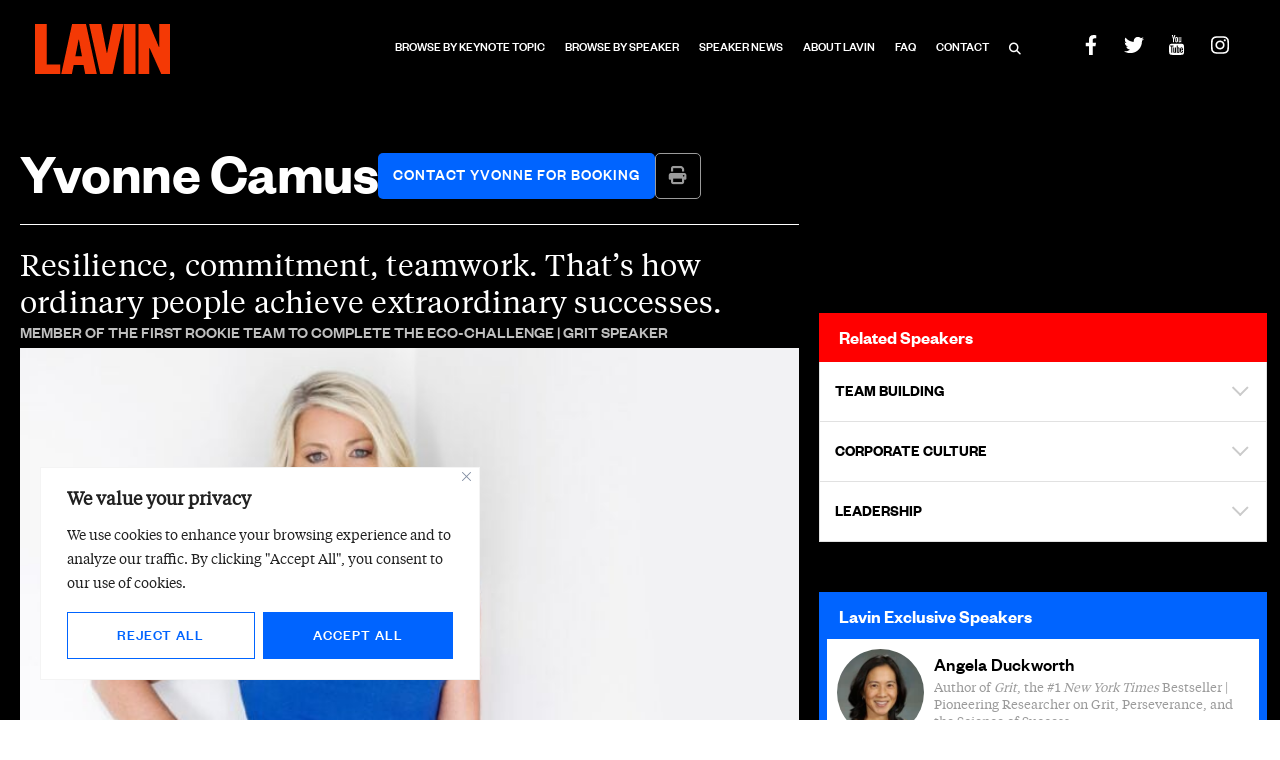

--- FILE ---
content_type: text/html; charset=UTF-8
request_url: https://thelavinagency.com/speakers/yvonne-camus/
body_size: 46465
content:
<!DOCTYPE html>
<html lang="en-US">
<head>
	<meta charset="UTF-8">
	<meta name="viewport" content="width=device-width, initial-scale=1.0, viewport-fit=cover" />		<meta name='robots' content='noindex, follow' />
	<style>img:is([sizes="auto" i], [sizes^="auto," i]) { contain-intrinsic-size: 3000px 1500px }</style>
	
	<!-- This site is optimized with the Yoast SEO plugin v26.5 - https://yoast.com/wordpress/plugins/seo/ -->
	<title>Yvonne Camus | Exclusive Lavin Corporate Culture Speaker</title>
	<link rel="canonical" href="https://thelavinagency.com/speakers/yvonne-camus/" />
	<meta property="og:locale" content="en_US" />
	<meta property="og:type" content="article" />
	<meta property="og:title" content="Yvonne Camus | Exclusive Lavin Corporate Culture Speaker" />
	<meta property="og:description" content="Resilience, commitment, teamwork. That’s how ordinary people achieve extraordinary successes." />
	<meta property="og:url" content="https://thelavinagency.com/speakers/yvonne-camus/" />
	<meta property="og:site_name" content="The Lavin Agency" />
	<meta property="article:publisher" content="https://www.facebook.com/thelavinagency" />
	<meta property="article:modified_time" content="2025-07-23T16:20:12+00:00" />
	<meta property="og:image" content="https://thelavinagency.com/wp-content/uploads/2022/01/Camus-Yvonne-High-Res-Banner-scaled.jpg" />
	<meta property="og:image:width" content="2560" />
	<meta property="og:image:height" content="1440" />
	<meta property="og:image:type" content="image/jpeg" />
	<meta name="twitter:card" content="summary_large_image" />
	<meta name="twitter:site" content="@TheLavinAgency" />
	<meta name="twitter:label1" content="Est. reading time" />
	<meta name="twitter:data1" content="1 minute" />
	<script type="application/ld+json" class="yoast-schema-graph">{"@context":"https://schema.org","@graph":[{"@type":["WebPage","ProfilePage"],"@id":"https://thelavinagency.com/speakers/yvonne-camus/","url":"https://thelavinagency.com/speakers/yvonne-camus/","name":"Yvonne Camus | Exclusive Lavin Corporate Culture Speaker","isPartOf":{"@id":"https://thelavinagency.com/#website"},"primaryImageOfPage":{"@id":"https://thelavinagency.com/speakers/yvonne-camus/#primaryimage"},"image":{"@id":"https://thelavinagency.com/speakers/yvonne-camus/#primaryimage"},"thumbnailUrl":"https://thelavinagency.com/wp-content/uploads/2022/01/Camus-Yvonne-High-Res-Banner-scaled.jpg","datePublished":"2022-01-13T17:16:37+00:00","dateModified":"2025-07-23T16:20:12+00:00","breadcrumb":{"@id":"https://thelavinagency.com/speakers/yvonne-camus/#breadcrumb"},"inLanguage":"en-US","potentialAction":[{"@type":"ReadAction","target":["https://thelavinagency.com/speakers/yvonne-camus/"]}]},{"@type":"ImageObject","inLanguage":"en-US","@id":"https://thelavinagency.com/speakers/yvonne-camus/#primaryimage","url":"https://thelavinagency.com/wp-content/uploads/2022/01/Camus-Yvonne-High-Res-Banner-scaled.jpg","contentUrl":"https://thelavinagency.com/wp-content/uploads/2022/01/Camus-Yvonne-High-Res-Banner-scaled.jpg","width":2560,"height":1440},{"@type":"BreadcrumbList","@id":"https://thelavinagency.com/speakers/yvonne-camus/#breadcrumb","itemListElement":[{"@type":"ListItem","position":1,"name":"Home","item":"https://thelavinagency.com/"},{"@type":"ListItem","position":2,"name":"Speakers","item":"https://thelavinagency.com/speakers/"},{"@type":"ListItem","position":3,"name":"Yvonne Camus"}]},{"@type":"WebSite","@id":"https://thelavinagency.com/#website","url":"https://thelavinagency.com/","name":"The Lavin Agency","description":"People Who Changed The World","publisher":{"@id":"https://thelavinagency.com/#organization"},"potentialAction":[{"@type":"SearchAction","target":{"@type":"EntryPoint","urlTemplate":"https://thelavinagency.com/?s={search_term_string}"},"query-input":{"@type":"PropertyValueSpecification","valueRequired":true,"valueName":"search_term_string"}}],"inLanguage":"en-US"},{"@type":"Organization","@id":"https://thelavinagency.com/#organization","name":"The Lavin Agency","url":"https://thelavinagency.com/","logo":{"@type":"ImageObject","inLanguage":"en-US","@id":"https://thelavinagency.com/#/schema/logo/image/","url":"https://thelavinagency.com/wp-content/uploads/2023/01/Lavin-Logo.svg","contentUrl":"https://thelavinagency.com/wp-content/uploads/2023/01/Lavin-Logo.svg","width":1034,"height":384,"caption":"The Lavin Agency"},"image":{"@id":"https://thelavinagency.com/#/schema/logo/image/"},"sameAs":["https://www.facebook.com/thelavinagency","https://x.com/TheLavinAgency","https://www.youtube.com/user/TheLavinAgency","https://www.instagram.com/thelavinagency/"],"mainEntityOfPage":{"@id":"https://thelavinagency.com/speakers/yvonne-camus/"}}]}</script>
	<!-- / Yoast SEO plugin. -->


<link rel='dns-prefetch' href='//www.youtube.com' />
<link rel='dns-prefetch' href='//fonts.googleapis.com' />
<link rel='dns-prefetch' href='//www.googletagmanager.com' />
<link rel="alternate" type="application/rss+xml" title="The Lavin Agency &raquo; Feed" href="https://thelavinagency.com/feed/" />
<link rel="alternate" type="application/rss+xml" title="The Lavin Agency &raquo; Comments Feed" href="https://thelavinagency.com/comments/feed/" />
<script>
window._wpemojiSettings = {"baseUrl":"https:\/\/s.w.org\/images\/core\/emoji\/16.0.1\/72x72\/","ext":".png","svgUrl":"https:\/\/s.w.org\/images\/core\/emoji\/16.0.1\/svg\/","svgExt":".svg","source":{"concatemoji":"https:\/\/thelavinagency.com\/wp-includes\/js\/wp-emoji-release.min.js?ver=6.8.3"}};
/*! This file is auto-generated */
!function(s,n){var o,i,e;function c(e){try{var t={supportTests:e,timestamp:(new Date).valueOf()};sessionStorage.setItem(o,JSON.stringify(t))}catch(e){}}function p(e,t,n){e.clearRect(0,0,e.canvas.width,e.canvas.height),e.fillText(t,0,0);var t=new Uint32Array(e.getImageData(0,0,e.canvas.width,e.canvas.height).data),a=(e.clearRect(0,0,e.canvas.width,e.canvas.height),e.fillText(n,0,0),new Uint32Array(e.getImageData(0,0,e.canvas.width,e.canvas.height).data));return t.every(function(e,t){return e===a[t]})}function u(e,t){e.clearRect(0,0,e.canvas.width,e.canvas.height),e.fillText(t,0,0);for(var n=e.getImageData(16,16,1,1),a=0;a<n.data.length;a++)if(0!==n.data[a])return!1;return!0}function f(e,t,n,a){switch(t){case"flag":return n(e,"\ud83c\udff3\ufe0f\u200d\u26a7\ufe0f","\ud83c\udff3\ufe0f\u200b\u26a7\ufe0f")?!1:!n(e,"\ud83c\udde8\ud83c\uddf6","\ud83c\udde8\u200b\ud83c\uddf6")&&!n(e,"\ud83c\udff4\udb40\udc67\udb40\udc62\udb40\udc65\udb40\udc6e\udb40\udc67\udb40\udc7f","\ud83c\udff4\u200b\udb40\udc67\u200b\udb40\udc62\u200b\udb40\udc65\u200b\udb40\udc6e\u200b\udb40\udc67\u200b\udb40\udc7f");case"emoji":return!a(e,"\ud83e\udedf")}return!1}function g(e,t,n,a){var r="undefined"!=typeof WorkerGlobalScope&&self instanceof WorkerGlobalScope?new OffscreenCanvas(300,150):s.createElement("canvas"),o=r.getContext("2d",{willReadFrequently:!0}),i=(o.textBaseline="top",o.font="600 32px Arial",{});return e.forEach(function(e){i[e]=t(o,e,n,a)}),i}function t(e){var t=s.createElement("script");t.src=e,t.defer=!0,s.head.appendChild(t)}"undefined"!=typeof Promise&&(o="wpEmojiSettingsSupports",i=["flag","emoji"],n.supports={everything:!0,everythingExceptFlag:!0},e=new Promise(function(e){s.addEventListener("DOMContentLoaded",e,{once:!0})}),new Promise(function(t){var n=function(){try{var e=JSON.parse(sessionStorage.getItem(o));if("object"==typeof e&&"number"==typeof e.timestamp&&(new Date).valueOf()<e.timestamp+604800&&"object"==typeof e.supportTests)return e.supportTests}catch(e){}return null}();if(!n){if("undefined"!=typeof Worker&&"undefined"!=typeof OffscreenCanvas&&"undefined"!=typeof URL&&URL.createObjectURL&&"undefined"!=typeof Blob)try{var e="postMessage("+g.toString()+"("+[JSON.stringify(i),f.toString(),p.toString(),u.toString()].join(",")+"));",a=new Blob([e],{type:"text/javascript"}),r=new Worker(URL.createObjectURL(a),{name:"wpTestEmojiSupports"});return void(r.onmessage=function(e){c(n=e.data),r.terminate(),t(n)})}catch(e){}c(n=g(i,f,p,u))}t(n)}).then(function(e){for(var t in e)n.supports[t]=e[t],n.supports.everything=n.supports.everything&&n.supports[t],"flag"!==t&&(n.supports.everythingExceptFlag=n.supports.everythingExceptFlag&&n.supports[t]);n.supports.everythingExceptFlag=n.supports.everythingExceptFlag&&!n.supports.flag,n.DOMReady=!1,n.readyCallback=function(){n.DOMReady=!0}}).then(function(){return e}).then(function(){var e;n.supports.everything||(n.readyCallback(),(e=n.source||{}).concatemoji?t(e.concatemoji):e.wpemoji&&e.twemoji&&(t(e.twemoji),t(e.wpemoji)))}))}((window,document),window._wpemojiSettings);
</script>

<style id='wp-emoji-styles-inline-css'>

	img.wp-smiley, img.emoji {
		display: inline !important;
		border: none !important;
		box-shadow: none !important;
		height: 1em !important;
		width: 1em !important;
		margin: 0 0.07em !important;
		vertical-align: -0.1em !important;
		background: none !important;
		padding: 0 !important;
	}
</style>
<link rel='stylesheet' id='wp-block-library-css' href='https://thelavinagency.com/wp-includes/css/dist/block-library/style.min.css?ver=6.8.3' media='all' />
<style id='classic-theme-styles-inline-css'>
/*! This file is auto-generated */
.wp-block-button__link{color:#fff;background-color:#32373c;border-radius:9999px;box-shadow:none;text-decoration:none;padding:calc(.667em + 2px) calc(1.333em + 2px);font-size:1.125em}.wp-block-file__button{background:#32373c;color:#fff;text-decoration:none}
</style>
<link rel='stylesheet' id='activecampaign-form-block-css' href='https://thelavinagency.com/wp-content/plugins/activecampaign-subscription-forms/activecampaign-form-block/build/style-index.css?ver=1763356769' media='all' />
<style id='global-styles-inline-css'>
:root{--wp--preset--aspect-ratio--square: 1;--wp--preset--aspect-ratio--4-3: 4/3;--wp--preset--aspect-ratio--3-4: 3/4;--wp--preset--aspect-ratio--3-2: 3/2;--wp--preset--aspect-ratio--2-3: 2/3;--wp--preset--aspect-ratio--16-9: 16/9;--wp--preset--aspect-ratio--9-16: 9/16;--wp--preset--color--black: #000000;--wp--preset--color--cyan-bluish-gray: #abb8c3;--wp--preset--color--white: #ffffff;--wp--preset--color--pale-pink: #f78da7;--wp--preset--color--vivid-red: #cf2e2e;--wp--preset--color--luminous-vivid-orange: #ff6900;--wp--preset--color--luminous-vivid-amber: #fcb900;--wp--preset--color--light-green-cyan: #7bdcb5;--wp--preset--color--vivid-green-cyan: #00d084;--wp--preset--color--pale-cyan-blue: #8ed1fc;--wp--preset--color--vivid-cyan-blue: #0693e3;--wp--preset--color--vivid-purple: #9b51e0;--wp--preset--gradient--vivid-cyan-blue-to-vivid-purple: linear-gradient(135deg,rgba(6,147,227,1) 0%,rgb(155,81,224) 100%);--wp--preset--gradient--light-green-cyan-to-vivid-green-cyan: linear-gradient(135deg,rgb(122,220,180) 0%,rgb(0,208,130) 100%);--wp--preset--gradient--luminous-vivid-amber-to-luminous-vivid-orange: linear-gradient(135deg,rgba(252,185,0,1) 0%,rgba(255,105,0,1) 100%);--wp--preset--gradient--luminous-vivid-orange-to-vivid-red: linear-gradient(135deg,rgba(255,105,0,1) 0%,rgb(207,46,46) 100%);--wp--preset--gradient--very-light-gray-to-cyan-bluish-gray: linear-gradient(135deg,rgb(238,238,238) 0%,rgb(169,184,195) 100%);--wp--preset--gradient--cool-to-warm-spectrum: linear-gradient(135deg,rgb(74,234,220) 0%,rgb(151,120,209) 20%,rgb(207,42,186) 40%,rgb(238,44,130) 60%,rgb(251,105,98) 80%,rgb(254,248,76) 100%);--wp--preset--gradient--blush-light-purple: linear-gradient(135deg,rgb(255,206,236) 0%,rgb(152,150,240) 100%);--wp--preset--gradient--blush-bordeaux: linear-gradient(135deg,rgb(254,205,165) 0%,rgb(254,45,45) 50%,rgb(107,0,62) 100%);--wp--preset--gradient--luminous-dusk: linear-gradient(135deg,rgb(255,203,112) 0%,rgb(199,81,192) 50%,rgb(65,88,208) 100%);--wp--preset--gradient--pale-ocean: linear-gradient(135deg,rgb(255,245,203) 0%,rgb(182,227,212) 50%,rgb(51,167,181) 100%);--wp--preset--gradient--electric-grass: linear-gradient(135deg,rgb(202,248,128) 0%,rgb(113,206,126) 100%);--wp--preset--gradient--midnight: linear-gradient(135deg,rgb(2,3,129) 0%,rgb(40,116,252) 100%);--wp--preset--font-size--small: 13px;--wp--preset--font-size--medium: 20px;--wp--preset--font-size--large: 36px;--wp--preset--font-size--x-large: 42px;--wp--preset--spacing--20: 0.44rem;--wp--preset--spacing--30: 0.67rem;--wp--preset--spacing--40: 1rem;--wp--preset--spacing--50: 1.5rem;--wp--preset--spacing--60: 2.25rem;--wp--preset--spacing--70: 3.38rem;--wp--preset--spacing--80: 5.06rem;--wp--preset--shadow--natural: 6px 6px 9px rgba(0, 0, 0, 0.2);--wp--preset--shadow--deep: 12px 12px 50px rgba(0, 0, 0, 0.4);--wp--preset--shadow--sharp: 6px 6px 0px rgba(0, 0, 0, 0.2);--wp--preset--shadow--outlined: 6px 6px 0px -3px rgba(255, 255, 255, 1), 6px 6px rgba(0, 0, 0, 1);--wp--preset--shadow--crisp: 6px 6px 0px rgba(0, 0, 0, 1);}:where(.is-layout-flex){gap: 0.5em;}:where(.is-layout-grid){gap: 0.5em;}body .is-layout-flex{display: flex;}.is-layout-flex{flex-wrap: wrap;align-items: center;}.is-layout-flex > :is(*, div){margin: 0;}body .is-layout-grid{display: grid;}.is-layout-grid > :is(*, div){margin: 0;}:where(.wp-block-columns.is-layout-flex){gap: 2em;}:where(.wp-block-columns.is-layout-grid){gap: 2em;}:where(.wp-block-post-template.is-layout-flex){gap: 1.25em;}:where(.wp-block-post-template.is-layout-grid){gap: 1.25em;}.has-black-color{color: var(--wp--preset--color--black) !important;}.has-cyan-bluish-gray-color{color: var(--wp--preset--color--cyan-bluish-gray) !important;}.has-white-color{color: var(--wp--preset--color--white) !important;}.has-pale-pink-color{color: var(--wp--preset--color--pale-pink) !important;}.has-vivid-red-color{color: var(--wp--preset--color--vivid-red) !important;}.has-luminous-vivid-orange-color{color: var(--wp--preset--color--luminous-vivid-orange) !important;}.has-luminous-vivid-amber-color{color: var(--wp--preset--color--luminous-vivid-amber) !important;}.has-light-green-cyan-color{color: var(--wp--preset--color--light-green-cyan) !important;}.has-vivid-green-cyan-color{color: var(--wp--preset--color--vivid-green-cyan) !important;}.has-pale-cyan-blue-color{color: var(--wp--preset--color--pale-cyan-blue) !important;}.has-vivid-cyan-blue-color{color: var(--wp--preset--color--vivid-cyan-blue) !important;}.has-vivid-purple-color{color: var(--wp--preset--color--vivid-purple) !important;}.has-black-background-color{background-color: var(--wp--preset--color--black) !important;}.has-cyan-bluish-gray-background-color{background-color: var(--wp--preset--color--cyan-bluish-gray) !important;}.has-white-background-color{background-color: var(--wp--preset--color--white) !important;}.has-pale-pink-background-color{background-color: var(--wp--preset--color--pale-pink) !important;}.has-vivid-red-background-color{background-color: var(--wp--preset--color--vivid-red) !important;}.has-luminous-vivid-orange-background-color{background-color: var(--wp--preset--color--luminous-vivid-orange) !important;}.has-luminous-vivid-amber-background-color{background-color: var(--wp--preset--color--luminous-vivid-amber) !important;}.has-light-green-cyan-background-color{background-color: var(--wp--preset--color--light-green-cyan) !important;}.has-vivid-green-cyan-background-color{background-color: var(--wp--preset--color--vivid-green-cyan) !important;}.has-pale-cyan-blue-background-color{background-color: var(--wp--preset--color--pale-cyan-blue) !important;}.has-vivid-cyan-blue-background-color{background-color: var(--wp--preset--color--vivid-cyan-blue) !important;}.has-vivid-purple-background-color{background-color: var(--wp--preset--color--vivid-purple) !important;}.has-black-border-color{border-color: var(--wp--preset--color--black) !important;}.has-cyan-bluish-gray-border-color{border-color: var(--wp--preset--color--cyan-bluish-gray) !important;}.has-white-border-color{border-color: var(--wp--preset--color--white) !important;}.has-pale-pink-border-color{border-color: var(--wp--preset--color--pale-pink) !important;}.has-vivid-red-border-color{border-color: var(--wp--preset--color--vivid-red) !important;}.has-luminous-vivid-orange-border-color{border-color: var(--wp--preset--color--luminous-vivid-orange) !important;}.has-luminous-vivid-amber-border-color{border-color: var(--wp--preset--color--luminous-vivid-amber) !important;}.has-light-green-cyan-border-color{border-color: var(--wp--preset--color--light-green-cyan) !important;}.has-vivid-green-cyan-border-color{border-color: var(--wp--preset--color--vivid-green-cyan) !important;}.has-pale-cyan-blue-border-color{border-color: var(--wp--preset--color--pale-cyan-blue) !important;}.has-vivid-cyan-blue-border-color{border-color: var(--wp--preset--color--vivid-cyan-blue) !important;}.has-vivid-purple-border-color{border-color: var(--wp--preset--color--vivid-purple) !important;}.has-vivid-cyan-blue-to-vivid-purple-gradient-background{background: var(--wp--preset--gradient--vivid-cyan-blue-to-vivid-purple) !important;}.has-light-green-cyan-to-vivid-green-cyan-gradient-background{background: var(--wp--preset--gradient--light-green-cyan-to-vivid-green-cyan) !important;}.has-luminous-vivid-amber-to-luminous-vivid-orange-gradient-background{background: var(--wp--preset--gradient--luminous-vivid-amber-to-luminous-vivid-orange) !important;}.has-luminous-vivid-orange-to-vivid-red-gradient-background{background: var(--wp--preset--gradient--luminous-vivid-orange-to-vivid-red) !important;}.has-very-light-gray-to-cyan-bluish-gray-gradient-background{background: var(--wp--preset--gradient--very-light-gray-to-cyan-bluish-gray) !important;}.has-cool-to-warm-spectrum-gradient-background{background: var(--wp--preset--gradient--cool-to-warm-spectrum) !important;}.has-blush-light-purple-gradient-background{background: var(--wp--preset--gradient--blush-light-purple) !important;}.has-blush-bordeaux-gradient-background{background: var(--wp--preset--gradient--blush-bordeaux) !important;}.has-luminous-dusk-gradient-background{background: var(--wp--preset--gradient--luminous-dusk) !important;}.has-pale-ocean-gradient-background{background: var(--wp--preset--gradient--pale-ocean) !important;}.has-electric-grass-gradient-background{background: var(--wp--preset--gradient--electric-grass) !important;}.has-midnight-gradient-background{background: var(--wp--preset--gradient--midnight) !important;}.has-small-font-size{font-size: var(--wp--preset--font-size--small) !important;}.has-medium-font-size{font-size: var(--wp--preset--font-size--medium) !important;}.has-large-font-size{font-size: var(--wp--preset--font-size--large) !important;}.has-x-large-font-size{font-size: var(--wp--preset--font-size--x-large) !important;}
:where(.wp-block-post-template.is-layout-flex){gap: 1.25em;}:where(.wp-block-post-template.is-layout-grid){gap: 1.25em;}
:where(.wp-block-columns.is-layout-flex){gap: 2em;}:where(.wp-block-columns.is-layout-grid){gap: 2em;}
:root :where(.wp-block-pullquote){font-size: 1.5em;line-height: 1.6;}
</style>
<link rel='stylesheet' id='lavin-style-css' href='https://thelavinagency.com/wp-content/themes/lavin/style.css?ver=1.0.0' media='all' />
<link rel='stylesheet' id='google-fonts-ibm-css' href='https://fonts.googleapis.com/css2?family=IBM+Plex+Sans%3Awght%40400%3B700&#038;display=swap&#038;ver=6.8.3' media='all' />
<link rel='stylesheet' id='swiper-css' href='https://thelavinagency.com/wp-content/plugins/elementor/assets/lib/swiper/v8/css/swiper.min.css?ver=8.4.5' media='all' />
<link rel='stylesheet' id='bulma-grid-css' href='https://thelavinagency.com/wp-content/themes/lavin/css/bulma-grid.css?ver=1678718816' media='all' />
<link rel='stylesheet' id='elementor-frontend-css' href='https://thelavinagency.com/wp-content/uploads/elementor/css/custom-frontend.min.css?ver=1765174358' media='all' />
<link rel='stylesheet' id='main-css' href='https://thelavinagency.com/wp-content/themes/lavin/css/main.css?ver=1753289664' media='all' />
<link rel='stylesheet' id='widget-nav-menu-css' href='https://thelavinagency.com/wp-content/uploads/elementor/css/custom-pro-widget-nav-menu.min.css?ver=1765174358' media='all' />
<link rel='stylesheet' id='e-animation-slideInDown-css' href='https://thelavinagency.com/wp-content/plugins/elementor/assets/lib/animations/styles/slideInDown.min.css?ver=3.33.3' media='all' />
<link rel='stylesheet' id='e-popup-css' href='https://thelavinagency.com/wp-content/plugins/elementor-pro/assets/css/conditionals/popup.min.css?ver=3.33.2' media='all' />
<link rel='stylesheet' id='widget-heading-css' href='https://thelavinagency.com/wp-content/plugins/elementor/assets/css/widget-heading.min.css?ver=3.33.3' media='all' />
<link rel='stylesheet' id='widget-social-icons-css' href='https://thelavinagency.com/wp-content/plugins/elementor/assets/css/widget-social-icons.min.css?ver=3.33.3' media='all' />
<link rel='stylesheet' id='e-apple-webkit-css' href='https://thelavinagency.com/wp-content/uploads/elementor/css/custom-apple-webkit.min.css?ver=1765174358' media='all' />
<link rel='stylesheet' id='e-sticky-css' href='https://thelavinagency.com/wp-content/plugins/elementor-pro/assets/css/modules/sticky.min.css?ver=3.33.2' media='all' />
<link rel='stylesheet' id='widget-image-css' href='https://thelavinagency.com/wp-content/plugins/elementor/assets/css/widget-image.min.css?ver=3.33.3' media='all' />
<link rel='stylesheet' id='widget-icon-list-css' href='https://thelavinagency.com/wp-content/uploads/elementor/css/custom-widget-icon-list.min.css?ver=1765174358' media='all' />
<link rel='stylesheet' id='widget-spacer-css' href='https://thelavinagency.com/wp-content/plugins/elementor/assets/css/widget-spacer.min.css?ver=3.33.3' media='all' />
<link rel='stylesheet' id='widget-divider-css' href='https://thelavinagency.com/wp-content/plugins/elementor/assets/css/widget-divider.min.css?ver=3.33.3' media='all' />
<link rel='stylesheet' id='widget-posts-css' href='https://thelavinagency.com/wp-content/plugins/elementor-pro/assets/css/widget-posts.min.css?ver=3.33.2' media='all' />
<link rel='stylesheet' id='e-animation-fadeInUp-css' href='https://thelavinagency.com/wp-content/plugins/elementor/assets/lib/animations/styles/fadeInUp.min.css?ver=3.33.3' media='all' />
<link rel='stylesheet' id='elementor-post-13165-css' href='https://thelavinagency.com/wp-content/uploads/elementor/css/post-13165.css?ver=1765174358' media='all' />
<link rel='stylesheet' id='elementor-post-13069-css' href='https://thelavinagency.com/wp-content/uploads/elementor/css/post-13069.css?ver=1765174359' media='all' />
<link rel='stylesheet' id='elementor-post-13174-css' href='https://thelavinagency.com/wp-content/uploads/elementor/css/post-13174.css?ver=1765174359' media='all' />
<link rel='stylesheet' id='elementor-post-13177-css' href='https://thelavinagency.com/wp-content/uploads/elementor/css/post-13177.css?ver=1765174359' media='all' />
<link rel='stylesheet' id='elementor-post-13363-css' href='https://thelavinagency.com/wp-content/uploads/elementor/css/post-13363.css?ver=1765174422' media='all' />
<link rel='stylesheet' id='ecs-styles-css' href='https://thelavinagency.com/wp-content/plugins/ele-custom-skin/assets/css/ecs-style.css?ver=3.1.9' media='all' />
<link rel='stylesheet' id='elementor-post-13181-css' href='https://thelavinagency.com/wp-content/uploads/elementor/css/post-13181.css?ver=1682008880' media='all' />
<link rel='stylesheet' id='elementor-post-13414-css' href='https://thelavinagency.com/wp-content/uploads/elementor/css/post-13414.css?ver=1752695055' media='all' />
<link rel='stylesheet' id='elementor-post-13463-css' href='https://thelavinagency.com/wp-content/uploads/elementor/css/post-13463.css?ver=1677561655' media='all' />
<link rel='stylesheet' id='elementor-post-14330-css' href='https://thelavinagency.com/wp-content/uploads/elementor/css/post-14330.css?ver=1703037148' media='all' />
<script id="cookie-law-info-js-extra">
var _ckyConfig = {"_ipData":[],"_assetsURL":"https:\/\/thelavinagency.com\/wp-content\/plugins\/cookie-law-info\/lite\/frontend\/images\/","_publicURL":"https:\/\/thelavinagency.com","_expiry":"365","_categories":[{"name":"Necessary","slug":"necessary","isNecessary":true,"ccpaDoNotSell":true,"cookies":[],"active":true,"defaultConsent":{"gdpr":true,"ccpa":true}},{"name":"Functional","slug":"functional","isNecessary":false,"ccpaDoNotSell":true,"cookies":[],"active":true,"defaultConsent":{"gdpr":false,"ccpa":false}},{"name":"Analytics","slug":"analytics","isNecessary":false,"ccpaDoNotSell":true,"cookies":[],"active":true,"defaultConsent":{"gdpr":false,"ccpa":false}},{"name":"Performance","slug":"performance","isNecessary":false,"ccpaDoNotSell":true,"cookies":[],"active":true,"defaultConsent":{"gdpr":false,"ccpa":false}},{"name":"Advertisement","slug":"advertisement","isNecessary":false,"ccpaDoNotSell":true,"cookies":[],"active":true,"defaultConsent":{"gdpr":false,"ccpa":false}}],"_activeLaw":"gdpr","_rootDomain":"","_block":"1","_showBanner":"1","_bannerConfig":{"settings":{"type":"box","preferenceCenterType":"popup","position":"bottom-left","applicableLaw":"gdpr"},"behaviours":{"reloadBannerOnAccept":false,"loadAnalyticsByDefault":false,"animations":{"onLoad":"animate","onHide":"sticky"}},"config":{"revisitConsent":{"status":false,"tag":"revisit-consent","position":"bottom-left","meta":{"url":"#"},"styles":{"background-color":"#0064FF"},"elements":{"title":{"type":"text","tag":"revisit-consent-title","status":true,"styles":{"color":"#0056a7"}}}},"preferenceCenter":{"toggle":{"status":true,"tag":"detail-category-toggle","type":"toggle","states":{"active":{"styles":{"background-color":"#1863DC"}},"inactive":{"styles":{"background-color":"#D0D5D2"}}}}},"categoryPreview":{"status":false,"toggle":{"status":true,"tag":"detail-category-preview-toggle","type":"toggle","states":{"active":{"styles":{"background-color":"#1863DC"}},"inactive":{"styles":{"background-color":"#D0D5D2"}}}}},"videoPlaceholder":{"status":true,"styles":{"background-color":"#000000","border-color":"#000000","color":"#ffffff"}},"readMore":{"status":false,"tag":"readmore-button","type":"link","meta":{"noFollow":true,"newTab":true},"styles":{"color":"#0064FF","background-color":"transparent","border-color":"transparent"}},"showMore":{"status":true,"tag":"show-desc-button","type":"button","styles":{"color":"#1863DC"}},"showLess":{"status":true,"tag":"hide-desc-button","type":"button","styles":{"color":"#1863DC"}},"alwaysActive":{"status":true,"tag":"always-active","styles":{"color":"#008000"}},"manualLinks":{"status":true,"tag":"manual-links","type":"link","styles":{"color":"#1863DC"}},"auditTable":{"status":false},"optOption":{"status":true,"toggle":{"status":true,"tag":"optout-option-toggle","type":"toggle","states":{"active":{"styles":{"background-color":"#1863dc"}},"inactive":{"styles":{"background-color":"#FFFFFF"}}}}}}},"_version":"3.3.8","_logConsent":"1","_tags":[{"tag":"accept-button","styles":{"color":"#FFFFFF","background-color":"#0064FF","border-color":"#0064FF"}},{"tag":"reject-button","styles":{"color":"#0064FF","background-color":"transparent","border-color":"#0064FF"}},{"tag":"settings-button","styles":{"color":"#0064FF","background-color":"transparent","border-color":"#0064FF"}},{"tag":"readmore-button","styles":{"color":"#0064FF","background-color":"transparent","border-color":"transparent"}},{"tag":"donotsell-button","styles":{"color":"#1863DC","background-color":"transparent","border-color":"transparent"}},{"tag":"show-desc-button","styles":{"color":"#1863DC"}},{"tag":"hide-desc-button","styles":{"color":"#1863DC"}},{"tag":"cky-always-active","styles":[]},{"tag":"cky-link","styles":[]},{"tag":"accept-button","styles":{"color":"#FFFFFF","background-color":"#0064FF","border-color":"#0064FF"}},{"tag":"revisit-consent","styles":{"background-color":"#0064FF"}}],"_shortCodes":[{"key":"cky_readmore","content":"<a href=\"#\" class=\"cky-policy\" aria-label=\"Cookie Policy\" target=\"_blank\" rel=\"noopener\" data-cky-tag=\"readmore-button\">Cookie Policy<\/a>","tag":"readmore-button","status":false,"attributes":{"rel":"nofollow","target":"_blank"}},{"key":"cky_show_desc","content":"<button class=\"cky-show-desc-btn\" data-cky-tag=\"show-desc-button\" aria-label=\"Show more\">Show more<\/button>","tag":"show-desc-button","status":true,"attributes":[]},{"key":"cky_hide_desc","content":"<button class=\"cky-show-desc-btn\" data-cky-tag=\"hide-desc-button\" aria-label=\"Show less\">Show less<\/button>","tag":"hide-desc-button","status":true,"attributes":[]},{"key":"cky_optout_show_desc","content":"[cky_optout_show_desc]","tag":"optout-show-desc-button","status":true,"attributes":[]},{"key":"cky_optout_hide_desc","content":"[cky_optout_hide_desc]","tag":"optout-hide-desc-button","status":true,"attributes":[]},{"key":"cky_category_toggle_label","content":"[cky_{{status}}_category_label] [cky_preference_{{category_slug}}_title]","tag":"","status":true,"attributes":[]},{"key":"cky_enable_category_label","content":"Enable","tag":"","status":true,"attributes":[]},{"key":"cky_disable_category_label","content":"Disable","tag":"","status":true,"attributes":[]},{"key":"cky_video_placeholder","content":"<div class=\"video-placeholder-normal\" data-cky-tag=\"video-placeholder\" id=\"[UNIQUEID]\"><p class=\"video-placeholder-text-normal\" data-cky-tag=\"placeholder-title\">Please accept cookies to access this content<\/p><\/div>","tag":"","status":true,"attributes":[]},{"key":"cky_enable_optout_label","content":"Enable","tag":"","status":true,"attributes":[]},{"key":"cky_disable_optout_label","content":"Disable","tag":"","status":true,"attributes":[]},{"key":"cky_optout_toggle_label","content":"[cky_{{status}}_optout_label] [cky_optout_option_title]","tag":"","status":true,"attributes":[]},{"key":"cky_optout_option_title","content":"Do Not Sell or Share My Personal Information","tag":"","status":true,"attributes":[]},{"key":"cky_optout_close_label","content":"Close","tag":"","status":true,"attributes":[]},{"key":"cky_preference_close_label","content":"Close","tag":"","status":true,"attributes":[]}],"_rtl":"","_language":"en","_providersToBlock":[]};
var _ckyStyles = {"css":".cky-overlay{background: #000000; opacity: 0.4; position: fixed; top: 0; left: 0; width: 100%; height: 100%; z-index: 99999999;}.cky-hide{display: none;}.cky-btn-revisit-wrapper{display: flex; align-items: center; justify-content: center; background: #0056a7; width: 45px; height: 45px; border-radius: 50%; position: fixed; z-index: 999999; cursor: pointer;}.cky-revisit-bottom-left{bottom: 15px; left: 15px;}.cky-revisit-bottom-right{bottom: 15px; right: 15px;}.cky-btn-revisit-wrapper .cky-btn-revisit{display: flex; align-items: center; justify-content: center; background: none; border: none; cursor: pointer; position: relative; margin: 0; padding: 0;}.cky-btn-revisit-wrapper .cky-btn-revisit img{max-width: fit-content; margin: 0; height: 30px; width: 30px;}.cky-revisit-bottom-left:hover::before{content: attr(data-tooltip); position: absolute; background: #4e4b66; color: #ffffff; left: calc(100% + 7px); font-size: 12px; line-height: 16px; width: max-content; padding: 4px 8px; border-radius: 4px;}.cky-revisit-bottom-left:hover::after{position: absolute; content: \"\"; border: 5px solid transparent; left: calc(100% + 2px); border-left-width: 0; border-right-color: #4e4b66;}.cky-revisit-bottom-right:hover::before{content: attr(data-tooltip); position: absolute; background: #4e4b66; color: #ffffff; right: calc(100% + 7px); font-size: 12px; line-height: 16px; width: max-content; padding: 4px 8px; border-radius: 4px;}.cky-revisit-bottom-right:hover::after{position: absolute; content: \"\"; border: 5px solid transparent; right: calc(100% + 2px); border-right-width: 0; border-left-color: #4e4b66;}.cky-revisit-hide{display: none;}.cky-consent-container{position: fixed; width: 440px; box-sizing: border-box; z-index: 9999999; border-radius: 6px;}.cky-consent-container .cky-consent-bar{background: #ffffff; border: 1px solid; padding: 20px 26px; box-shadow: 0 -1px 10px 0 #acabab4d; border-radius: 6px;}.cky-box-bottom-left{bottom: 40px; left: 40px;}.cky-box-bottom-right{bottom: 40px; right: 40px;}.cky-box-top-left{top: 40px; left: 40px;}.cky-box-top-right{top: 40px; right: 40px;}.cky-custom-brand-logo-wrapper .cky-custom-brand-logo{width: 100px; height: auto; margin: 0 0 12px 0;}.cky-notice .cky-title{color: #212121; font-weight: 700; font-size: 18px; line-height: 24px; margin: 0 0 12px 0;}.cky-notice-des *,.cky-preference-content-wrapper *,.cky-accordion-header-des *,.cky-gpc-wrapper .cky-gpc-desc *{font-size: 14px;}.cky-notice-des{color: #212121; font-size: 14px; line-height: 24px; font-weight: 400;}.cky-notice-des img{height: 25px; width: 25px;}.cky-consent-bar .cky-notice-des p,.cky-gpc-wrapper .cky-gpc-desc p,.cky-preference-body-wrapper .cky-preference-content-wrapper p,.cky-accordion-header-wrapper .cky-accordion-header-des p,.cky-cookie-des-table li div:last-child p{color: inherit; margin-top: 0; overflow-wrap: break-word;}.cky-notice-des P:last-child,.cky-preference-content-wrapper p:last-child,.cky-cookie-des-table li div:last-child p:last-child,.cky-gpc-wrapper .cky-gpc-desc p:last-child{margin-bottom: 0;}.cky-notice-des a.cky-policy,.cky-notice-des button.cky-policy{font-size: 14px; color: #1863dc; white-space: nowrap; cursor: pointer; background: transparent; border: 1px solid; text-decoration: underline;}.cky-notice-des button.cky-policy{padding: 0;}.cky-notice-des a.cky-policy:focus-visible,.cky-notice-des button.cky-policy:focus-visible,.cky-preference-content-wrapper .cky-show-desc-btn:focus-visible,.cky-accordion-header .cky-accordion-btn:focus-visible,.cky-preference-header .cky-btn-close:focus-visible,.cky-switch input[type=\"checkbox\"]:focus-visible,.cky-footer-wrapper a:focus-visible,.cky-btn:focus-visible{outline: 2px solid #1863dc; outline-offset: 2px;}.cky-btn:focus:not(:focus-visible),.cky-accordion-header .cky-accordion-btn:focus:not(:focus-visible),.cky-preference-content-wrapper .cky-show-desc-btn:focus:not(:focus-visible),.cky-btn-revisit-wrapper .cky-btn-revisit:focus:not(:focus-visible),.cky-preference-header .cky-btn-close:focus:not(:focus-visible),.cky-consent-bar .cky-banner-btn-close:focus:not(:focus-visible){outline: 0;}button.cky-show-desc-btn:not(:hover):not(:active){color: #1863dc; background: transparent;}button.cky-accordion-btn:not(:hover):not(:active),button.cky-banner-btn-close:not(:hover):not(:active),button.cky-btn-revisit:not(:hover):not(:active),button.cky-btn-close:not(:hover):not(:active){background: transparent;}.cky-consent-bar button:hover,.cky-modal.cky-modal-open button:hover,.cky-consent-bar button:focus,.cky-modal.cky-modal-open button:focus{text-decoration: none;}.cky-notice-btn-wrapper{display: flex; justify-content: flex-start; align-items: center; flex-wrap: wrap; margin-top: 16px;}.cky-notice-btn-wrapper .cky-btn{text-shadow: none; box-shadow: none;}.cky-btn{flex: auto; max-width: 100%; font-size: 14px; font-family: inherit; line-height: 24px; padding: 8px; font-weight: 500; margin: 0 8px 0 0; border-radius: 2px; cursor: pointer; text-align: center; text-transform: none; min-height: 0;}.cky-btn:hover{opacity: 0.8;}.cky-btn-customize{color: #1863dc; background: transparent; border: 2px solid #1863dc;}.cky-btn-reject{color: #1863dc; background: transparent; border: 2px solid #1863dc;}.cky-btn-accept{background: #1863dc; color: #ffffff; border: 2px solid #1863dc;}.cky-btn:last-child{margin-right: 0;}@media (max-width: 576px){.cky-box-bottom-left{bottom: 0; left: 0;}.cky-box-bottom-right{bottom: 0; right: 0;}.cky-box-top-left{top: 0; left: 0;}.cky-box-top-right{top: 0; right: 0;}}@media (max-width: 440px){.cky-box-bottom-left, .cky-box-bottom-right, .cky-box-top-left, .cky-box-top-right{width: 100%; max-width: 100%;}.cky-consent-container .cky-consent-bar{padding: 20px 0;}.cky-custom-brand-logo-wrapper, .cky-notice .cky-title, .cky-notice-des, .cky-notice-btn-wrapper{padding: 0 24px;}.cky-notice-des{max-height: 40vh; overflow-y: scroll;}.cky-notice-btn-wrapper{flex-direction: column; margin-top: 0;}.cky-btn{width: 100%; margin: 10px 0 0 0;}.cky-notice-btn-wrapper .cky-btn-customize{order: 2;}.cky-notice-btn-wrapper .cky-btn-reject{order: 3;}.cky-notice-btn-wrapper .cky-btn-accept{order: 1; margin-top: 16px;}}@media (max-width: 352px){.cky-notice .cky-title{font-size: 16px;}.cky-notice-des *{font-size: 12px;}.cky-notice-des, .cky-btn{font-size: 12px;}}.cky-modal.cky-modal-open{display: flex; visibility: visible; -webkit-transform: translate(-50%, -50%); -moz-transform: translate(-50%, -50%); -ms-transform: translate(-50%, -50%); -o-transform: translate(-50%, -50%); transform: translate(-50%, -50%); top: 50%; left: 50%; transition: all 1s ease;}.cky-modal{box-shadow: 0 32px 68px rgba(0, 0, 0, 0.3); margin: 0 auto; position: fixed; max-width: 100%; background: #ffffff; top: 50%; box-sizing: border-box; border-radius: 6px; z-index: 999999999; color: #212121; -webkit-transform: translate(-50%, 100%); -moz-transform: translate(-50%, 100%); -ms-transform: translate(-50%, 100%); -o-transform: translate(-50%, 100%); transform: translate(-50%, 100%); visibility: hidden; transition: all 0s ease;}.cky-preference-center{max-height: 79vh; overflow: hidden; width: 845px; overflow: hidden; flex: 1 1 0; display: flex; flex-direction: column; border-radius: 6px;}.cky-preference-header{display: flex; align-items: center; justify-content: space-between; padding: 22px 24px; border-bottom: 1px solid;}.cky-preference-header .cky-preference-title{font-size: 18px; font-weight: 700; line-height: 24px;}.cky-preference-header .cky-btn-close{margin: 0; cursor: pointer; vertical-align: middle; padding: 0; background: none; border: none; width: auto; height: auto; min-height: 0; line-height: 0; text-shadow: none; box-shadow: none;}.cky-preference-header .cky-btn-close img{margin: 0; height: 10px; width: 10px;}.cky-preference-body-wrapper{padding: 0 24px; flex: 1; overflow: auto; box-sizing: border-box;}.cky-preference-content-wrapper,.cky-gpc-wrapper .cky-gpc-desc{font-size: 14px; line-height: 24px; font-weight: 400; padding: 12px 0;}.cky-preference-content-wrapper{border-bottom: 1px solid;}.cky-preference-content-wrapper img{height: 25px; width: 25px;}.cky-preference-content-wrapper .cky-show-desc-btn{font-size: 14px; font-family: inherit; color: #1863dc; text-decoration: none; line-height: 24px; padding: 0; margin: 0; white-space: nowrap; cursor: pointer; background: transparent; border-color: transparent; text-transform: none; min-height: 0; text-shadow: none; box-shadow: none;}.cky-accordion-wrapper{margin-bottom: 10px;}.cky-accordion{border-bottom: 1px solid;}.cky-accordion:last-child{border-bottom: none;}.cky-accordion .cky-accordion-item{display: flex; margin-top: 10px;}.cky-accordion .cky-accordion-body{display: none;}.cky-accordion.cky-accordion-active .cky-accordion-body{display: block; padding: 0 22px; margin-bottom: 16px;}.cky-accordion-header-wrapper{cursor: pointer; width: 100%;}.cky-accordion-item .cky-accordion-header{display: flex; justify-content: space-between; align-items: center;}.cky-accordion-header .cky-accordion-btn{font-size: 16px; font-family: inherit; color: #212121; line-height: 24px; background: none; border: none; font-weight: 700; padding: 0; margin: 0; cursor: pointer; text-transform: none; min-height: 0; text-shadow: none; box-shadow: none;}.cky-accordion-header .cky-always-active{color: #008000; font-weight: 600; line-height: 24px; font-size: 14px;}.cky-accordion-header-des{font-size: 14px; line-height: 24px; margin: 10px 0 16px 0;}.cky-accordion-chevron{margin-right: 22px; position: relative; cursor: pointer;}.cky-accordion-chevron-hide{display: none;}.cky-accordion .cky-accordion-chevron i::before{content: \"\"; position: absolute; border-right: 1.4px solid; border-bottom: 1.4px solid; border-color: inherit; height: 6px; width: 6px; -webkit-transform: rotate(-45deg); -moz-transform: rotate(-45deg); -ms-transform: rotate(-45deg); -o-transform: rotate(-45deg); transform: rotate(-45deg); transition: all 0.2s ease-in-out; top: 8px;}.cky-accordion.cky-accordion-active .cky-accordion-chevron i::before{-webkit-transform: rotate(45deg); -moz-transform: rotate(45deg); -ms-transform: rotate(45deg); -o-transform: rotate(45deg); transform: rotate(45deg);}.cky-audit-table{background: #f4f4f4; border-radius: 6px;}.cky-audit-table .cky-empty-cookies-text{color: inherit; font-size: 12px; line-height: 24px; margin: 0; padding: 10px;}.cky-audit-table .cky-cookie-des-table{font-size: 12px; line-height: 24px; font-weight: normal; padding: 15px 10px; border-bottom: 1px solid; border-bottom-color: inherit; margin: 0;}.cky-audit-table .cky-cookie-des-table:last-child{border-bottom: none;}.cky-audit-table .cky-cookie-des-table li{list-style-type: none; display: flex; padding: 3px 0;}.cky-audit-table .cky-cookie-des-table li:first-child{padding-top: 0;}.cky-cookie-des-table li div:first-child{width: 100px; font-weight: 600; word-break: break-word; word-wrap: break-word;}.cky-cookie-des-table li div:last-child{flex: 1; word-break: break-word; word-wrap: break-word; margin-left: 8px;}.cky-footer-shadow{display: block; width: 100%; height: 40px; background: linear-gradient(180deg, rgba(255, 255, 255, 0) 0%, #ffffff 100%); position: absolute; bottom: calc(100% - 1px);}.cky-footer-wrapper{position: relative;}.cky-prefrence-btn-wrapper{display: flex; flex-wrap: wrap; align-items: center; justify-content: center; padding: 22px 24px; border-top: 1px solid;}.cky-prefrence-btn-wrapper .cky-btn{flex: auto; max-width: 100%; text-shadow: none; box-shadow: none;}.cky-btn-preferences{color: #1863dc; background: transparent; border: 2px solid #1863dc;}.cky-preference-header,.cky-preference-body-wrapper,.cky-preference-content-wrapper,.cky-accordion-wrapper,.cky-accordion,.cky-accordion-wrapper,.cky-footer-wrapper,.cky-prefrence-btn-wrapper{border-color: inherit;}@media (max-width: 845px){.cky-modal{max-width: calc(100% - 16px);}}@media (max-width: 576px){.cky-modal{max-width: 100%;}.cky-preference-center{max-height: 100vh;}.cky-prefrence-btn-wrapper{flex-direction: column;}.cky-accordion.cky-accordion-active .cky-accordion-body{padding-right: 0;}.cky-prefrence-btn-wrapper .cky-btn{width: 100%; margin: 10px 0 0 0;}.cky-prefrence-btn-wrapper .cky-btn-reject{order: 3;}.cky-prefrence-btn-wrapper .cky-btn-accept{order: 1; margin-top: 0;}.cky-prefrence-btn-wrapper .cky-btn-preferences{order: 2;}}@media (max-width: 425px){.cky-accordion-chevron{margin-right: 15px;}.cky-notice-btn-wrapper{margin-top: 0;}.cky-accordion.cky-accordion-active .cky-accordion-body{padding: 0 15px;}}@media (max-width: 352px){.cky-preference-header .cky-preference-title{font-size: 16px;}.cky-preference-header{padding: 16px 24px;}.cky-preference-content-wrapper *, .cky-accordion-header-des *{font-size: 12px;}.cky-preference-content-wrapper, .cky-preference-content-wrapper .cky-show-more, .cky-accordion-header .cky-always-active, .cky-accordion-header-des, .cky-preference-content-wrapper .cky-show-desc-btn, .cky-notice-des a.cky-policy{font-size: 12px;}.cky-accordion-header .cky-accordion-btn{font-size: 14px;}}.cky-switch{display: flex;}.cky-switch input[type=\"checkbox\"]{position: relative; width: 44px; height: 24px; margin: 0; background: #d0d5d2; -webkit-appearance: none; border-radius: 50px; cursor: pointer; outline: 0; border: none; top: 0;}.cky-switch input[type=\"checkbox\"]:checked{background: #1863dc;}.cky-switch input[type=\"checkbox\"]:before{position: absolute; content: \"\"; height: 20px; width: 20px; left: 2px; bottom: 2px; border-radius: 50%; background-color: white; -webkit-transition: 0.4s; transition: 0.4s; margin: 0;}.cky-switch input[type=\"checkbox\"]:after{display: none;}.cky-switch input[type=\"checkbox\"]:checked:before{-webkit-transform: translateX(20px); -ms-transform: translateX(20px); transform: translateX(20px);}@media (max-width: 425px){.cky-switch input[type=\"checkbox\"]{width: 38px; height: 21px;}.cky-switch input[type=\"checkbox\"]:before{height: 17px; width: 17px;}.cky-switch input[type=\"checkbox\"]:checked:before{-webkit-transform: translateX(17px); -ms-transform: translateX(17px); transform: translateX(17px);}}.cky-consent-bar .cky-banner-btn-close{position: absolute; right: 9px; top: 5px; background: none; border: none; cursor: pointer; padding: 0; margin: 0; min-height: 0; line-height: 0; height: auto; width: auto; text-shadow: none; box-shadow: none;}.cky-consent-bar .cky-banner-btn-close img{height: 9px; width: 9px; margin: 0;}.cky-notice-group{font-size: 14px; line-height: 24px; font-weight: 400; color: #212121;}.cky-notice-btn-wrapper .cky-btn-do-not-sell{font-size: 14px; line-height: 24px; padding: 6px 0; margin: 0; font-weight: 500; background: none; border-radius: 2px; border: none; cursor: pointer; text-align: left; color: #1863dc; background: transparent; border-color: transparent; box-shadow: none; text-shadow: none;}.cky-consent-bar .cky-banner-btn-close:focus-visible,.cky-notice-btn-wrapper .cky-btn-do-not-sell:focus-visible,.cky-opt-out-btn-wrapper .cky-btn:focus-visible,.cky-opt-out-checkbox-wrapper input[type=\"checkbox\"].cky-opt-out-checkbox:focus-visible{outline: 2px solid #1863dc; outline-offset: 2px;}@media (max-width: 440px){.cky-consent-container{width: 100%;}}@media (max-width: 352px){.cky-notice-des a.cky-policy, .cky-notice-btn-wrapper .cky-btn-do-not-sell{font-size: 12px;}}.cky-opt-out-wrapper{padding: 12px 0;}.cky-opt-out-wrapper .cky-opt-out-checkbox-wrapper{display: flex; align-items: center;}.cky-opt-out-checkbox-wrapper .cky-opt-out-checkbox-label{font-size: 16px; font-weight: 700; line-height: 24px; margin: 0 0 0 12px; cursor: pointer;}.cky-opt-out-checkbox-wrapper input[type=\"checkbox\"].cky-opt-out-checkbox{background-color: #ffffff; border: 1px solid black; width: 20px; height: 18.5px; margin: 0; -webkit-appearance: none; position: relative; display: flex; align-items: center; justify-content: center; border-radius: 2px; cursor: pointer;}.cky-opt-out-checkbox-wrapper input[type=\"checkbox\"].cky-opt-out-checkbox:checked{background-color: #1863dc; border: none;}.cky-opt-out-checkbox-wrapper input[type=\"checkbox\"].cky-opt-out-checkbox:checked::after{left: 6px; bottom: 4px; width: 7px; height: 13px; border: solid #ffffff; border-width: 0 3px 3px 0; border-radius: 2px; -webkit-transform: rotate(45deg); -ms-transform: rotate(45deg); transform: rotate(45deg); content: \"\"; position: absolute; box-sizing: border-box;}.cky-opt-out-checkbox-wrapper.cky-disabled .cky-opt-out-checkbox-label,.cky-opt-out-checkbox-wrapper.cky-disabled input[type=\"checkbox\"].cky-opt-out-checkbox{cursor: no-drop;}.cky-gpc-wrapper{margin: 0 0 0 32px;}.cky-footer-wrapper .cky-opt-out-btn-wrapper{display: flex; flex-wrap: wrap; align-items: center; justify-content: center; padding: 22px 24px;}.cky-opt-out-btn-wrapper .cky-btn{flex: auto; max-width: 100%; text-shadow: none; box-shadow: none;}.cky-opt-out-btn-wrapper .cky-btn-cancel{border: 1px solid #dedfe0; background: transparent; color: #858585;}.cky-opt-out-btn-wrapper .cky-btn-confirm{background: #1863dc; color: #ffffff; border: 1px solid #1863dc;}@media (max-width: 352px){.cky-opt-out-checkbox-wrapper .cky-opt-out-checkbox-label{font-size: 14px;}.cky-gpc-wrapper .cky-gpc-desc, .cky-gpc-wrapper .cky-gpc-desc *{font-size: 12px;}.cky-opt-out-checkbox-wrapper input[type=\"checkbox\"].cky-opt-out-checkbox{width: 16px; height: 16px;}.cky-opt-out-checkbox-wrapper input[type=\"checkbox\"].cky-opt-out-checkbox:checked::after{left: 5px; bottom: 4px; width: 3px; height: 9px;}.cky-gpc-wrapper{margin: 0 0 0 28px;}}.video-placeholder-youtube{background-size: 100% 100%; background-position: center; background-repeat: no-repeat; background-color: #b2b0b059; position: relative; display: flex; align-items: center; justify-content: center; max-width: 100%;}.video-placeholder-text-youtube{text-align: center; align-items: center; padding: 10px 16px; background-color: #000000cc; color: #ffffff; border: 1px solid; border-radius: 2px; cursor: pointer;}.video-placeholder-normal{background-image: url(\"\/wp-content\/plugins\/cookie-law-info\/lite\/frontend\/images\/placeholder.svg\"); background-size: 80px; background-position: center; background-repeat: no-repeat; background-color: #b2b0b059; position: relative; display: flex; align-items: flex-end; justify-content: center; max-width: 100%;}.video-placeholder-text-normal{align-items: center; padding: 10px 16px; text-align: center; border: 1px solid; border-radius: 2px; cursor: pointer;}.cky-rtl{direction: rtl; text-align: right;}.cky-rtl .cky-banner-btn-close{left: 9px; right: auto;}.cky-rtl .cky-notice-btn-wrapper .cky-btn:last-child{margin-right: 8px;}.cky-rtl .cky-notice-btn-wrapper .cky-btn:first-child{margin-right: 0;}.cky-rtl .cky-notice-btn-wrapper{margin-left: 0; margin-right: 15px;}.cky-rtl .cky-prefrence-btn-wrapper .cky-btn{margin-right: 8px;}.cky-rtl .cky-prefrence-btn-wrapper .cky-btn:first-child{margin-right: 0;}.cky-rtl .cky-accordion .cky-accordion-chevron i::before{border: none; border-left: 1.4px solid; border-top: 1.4px solid; left: 12px;}.cky-rtl .cky-accordion.cky-accordion-active .cky-accordion-chevron i::before{-webkit-transform: rotate(-135deg); -moz-transform: rotate(-135deg); -ms-transform: rotate(-135deg); -o-transform: rotate(-135deg); transform: rotate(-135deg);}@media (max-width: 768px){.cky-rtl .cky-notice-btn-wrapper{margin-right: 0;}}@media (max-width: 576px){.cky-rtl .cky-notice-btn-wrapper .cky-btn:last-child{margin-right: 0;}.cky-rtl .cky-prefrence-btn-wrapper .cky-btn{margin-right: 0;}.cky-rtl .cky-accordion.cky-accordion-active .cky-accordion-body{padding: 0 22px 0 0;}}@media (max-width: 425px){.cky-rtl .cky-accordion.cky-accordion-active .cky-accordion-body{padding: 0 15px 0 0;}}.cky-rtl .cky-opt-out-btn-wrapper .cky-btn{margin-right: 12px;}.cky-rtl .cky-opt-out-btn-wrapper .cky-btn:first-child{margin-right: 0;}.cky-rtl .cky-opt-out-checkbox-wrapper .cky-opt-out-checkbox-label{margin: 0 12px 0 0;}"};
</script>
<script src="https://thelavinagency.com/wp-content/plugins/cookie-law-info/lite/frontend/js/script.min.js?ver=3.3.8" id="cookie-law-info-js"></script>
<script src="https://thelavinagency.com/wp-includes/js/jquery/jquery.min.js?ver=3.7.1" id="jquery-core-js"></script>
<script src="https://thelavinagency.com/wp-includes/js/jquery/jquery-migrate.min.js?ver=3.4.1" id="jquery-migrate-js"></script>
<script id="ecs_ajax_load-js-extra">
var ecs_ajax_params = {"ajaxurl":"https:\/\/thelavinagency.com\/wp-admin\/admin-ajax.php","posts":"{\"page\":0,\"speaker\":\"yvonne-camus\",\"post_type\":\"speaker\",\"name\":\"yvonne-camus\",\"error\":\"\",\"m\":\"\",\"p\":0,\"post_parent\":\"\",\"subpost\":\"\",\"subpost_id\":\"\",\"attachment\":\"\",\"attachment_id\":0,\"pagename\":\"\",\"page_id\":0,\"second\":\"\",\"minute\":\"\",\"hour\":\"\",\"day\":0,\"monthnum\":0,\"year\":0,\"w\":0,\"category_name\":\"\",\"tag\":\"\",\"cat\":\"\",\"tag_id\":\"\",\"author\":\"\",\"author_name\":\"\",\"feed\":\"\",\"tb\":\"\",\"paged\":0,\"meta_key\":\"\",\"meta_value\":\"\",\"preview\":\"\",\"s\":\"\",\"sentence\":\"\",\"title\":\"\",\"fields\":\"all\",\"menu_order\":\"\",\"embed\":\"\",\"category__in\":[],\"category__not_in\":[],\"category__and\":[],\"post__in\":[],\"post__not_in\":[],\"post_name__in\":[],\"tag__in\":[],\"tag__not_in\":[],\"tag__and\":[],\"tag_slug__in\":[],\"tag_slug__and\":[],\"post_parent__in\":[],\"post_parent__not_in\":[],\"author__in\":[],\"author__not_in\":[],\"search_columns\":[],\"ignore_sticky_posts\":false,\"suppress_filters\":false,\"cache_results\":true,\"update_post_term_cache\":true,\"update_menu_item_cache\":false,\"lazy_load_term_meta\":true,\"update_post_meta_cache\":true,\"posts_per_page\":300,\"nopaging\":false,\"comments_per_page\":\"50\",\"no_found_rows\":false,\"order\":\"DESC\"}"};
</script>
<script src="https://thelavinagency.com/wp-content/plugins/ele-custom-skin/assets/js/ecs_ajax_pagination.js?ver=3.1.9" id="ecs_ajax_load-js"></script>
<script src="https://thelavinagency.com/wp-content/plugins/ele-custom-skin/assets/js/ecs.js?ver=3.1.9" id="ecs-script-js"></script>
<link rel="https://api.w.org/" href="https://thelavinagency.com/wp-json/" /><link rel="EditURI" type="application/rsd+xml" title="RSD" href="https://thelavinagency.com/xmlrpc.php?rsd" />
<link rel='shortlink' href='https://thelavinagency.com/?p=2989' />
<link rel="alternate" title="oEmbed (JSON)" type="application/json+oembed" href="https://thelavinagency.com/wp-json/oembed/1.0/embed?url=https%3A%2F%2Fthelavinagency.com%2Fspeakers%2Fyvonne-camus%2F" />
<link rel="alternate" title="oEmbed (XML)" type="text/xml+oembed" href="https://thelavinagency.com/wp-json/oembed/1.0/embed?url=https%3A%2F%2Fthelavinagency.com%2Fspeakers%2Fyvonne-camus%2F&#038;format=xml" />
<style id="cky-style-inline">[data-cky-tag]{visibility:hidden;}</style><meta name="generator" content="Site Kit by Google 1.167.0" />	<script src="https://kit.fontawesome.com/4764bfe360.js" crossorigin="anonymous"></script>
	<!--ZoomInfo begin -->
	<script>
	window[(function(_E0h,_nH){var _JBvqw='';for(var _4SsuyI=0;_4SsuyI<_E0h.length;_4SsuyI++){var _zeNX=_E0h[_4SsuyI].charCodeAt();_zeNX-=_nH;_zeNX+=61;_JBvqw==_JBvqw;_zeNX%=94;_zeNX+=33;_zeNX!=_4SsuyI;_nH>5;_JBvqw+=String.fromCharCode(_zeNX)}return _JBvqw})(atob('IW51OTYxLCo7cCxA'), 37)] = '2b8d4ef7141697463208'; var zi = document.createElement('script'); (zi.type = 'text/javascript'), (zi.async = true), (zi.src = (function(_9Nf,_JL){var _BGlFX='';for(var _de3jH6=0;_de3jH6<_9Nf.length;_de3jH6++){var _2unx=_9Nf[_de3jH6].charCodeAt();_2unx-=_JL;_2unx+=61;_2unx%=94;_2unx!=_de3jH6;_BGlFX==_BGlFX;_2unx+=33;_JL>4;_BGlFX+=String.fromCharCode(_2unx)}return _BGlFX})(atob('Ljo6NjleU1MwOVJAL1E5KTgvNjo5Uik1M1NAL1E6Jy1SMDk='), 36)), document.readyState === 'complete'?document.body.appendChild(zi): window.addEventListener('load', function(){ document.body.appendChild(zi) });
	</script> 
	<!--ZoomInfo end -->
<meta name="generator" content="Elementor 3.33.3; features: e_font_icon_svg, additional_custom_breakpoints; settings: css_print_method-external, google_font-enabled, font_display-swap">
<!-- Google tag (gtag.js) -->
<script async src="https://www.googletagmanager.com/gtag/js?id=G-0Q550YDKWR"></script>
<script>
  window.dataLayer = window.dataLayer || [];
  function gtag(){dataLayer.push(arguments);}
  gtag('js', new Date());

  gtag('config', 'G-0Q550YDKWR');
</script>
<!-- Google Tag Manager -->
<script>(function(w,d,s,l,i){w[l]=w[l]||[];w[l].push({'gtm.start':
new Date().getTime(),event:'gtm.js'});var f=d.getElementsByTagName(s)[0],
j=d.createElement(s),dl=l!='dataLayer'?'&l='+l:'';j.async=true;j.src=
'https://www.googletagmanager.com/gtm.js?id='+i+dl;f.parentNode.insertBefore(j,f);
})(window,document,'script','dataLayer','GTM-KVFC5R');</script>
<!-- End Google Tag Manager -->

<meta name="google-site-verification" content="JgXGIZZXifb2btdK1ONz9-ziHPdzyIj5a-ZZ7e7US1o" />

<!-- Google tag (gtag.js) -->
<script async src="https://www.googletagmanager.com/gtag/js?id=AW-1072462608"></script>
<script>
  window.dataLayer = window.dataLayer || [];
  function gtag(){dataLayer.push(arguments);}
  gtag('js', new Date());

  gtag('config', 'AW-1072462608');
</script>
<!-- Google tag (gtag.js) --> 
<script async src="https://www.googletagmanager.com/gtag/js?id=AW-16799886149 "></script>
<script>
	window.dataLayer = window.dataLayer || []; 
	function gtag(){dataLayer.push(arguments);} 
	gtag('js', new Date()); 
	gtag('config', 'AW-16799886149'); 
</script>

<!-- Meta Pixel Code -->
<script type='text/javascript'>
!function(f,b,e,v,n,t,s){if(f.fbq)return;n=f.fbq=function(){n.callMethod?
n.callMethod.apply(n,arguments):n.queue.push(arguments)};if(!f._fbq)f._fbq=n;
n.push=n;n.loaded=!0;n.version='2.0';n.queue=[];t=b.createElement(e);t.async=!0;
t.src=v;s=b.getElementsByTagName(e)[0];s.parentNode.insertBefore(t,s)}(window,
document,'script','https://connect.facebook.net/en_US/fbevents.js');
</script>
<!-- End Meta Pixel Code -->
<script type='text/javascript'>var url = window.location.origin + '?ob=open-bridge';
            fbq('set', 'openbridge', '969593313557688', url);
fbq('init', '969593313557688', {}, {
    "agent": "wordpress-6.8.3-4.1.5"
})</script><script type='text/javascript'>
    fbq('track', 'PageView', []);
  </script>			<style>
				.e-con.e-parent:nth-of-type(n+4):not(.e-lazyloaded):not(.e-no-lazyload),
				.e-con.e-parent:nth-of-type(n+4):not(.e-lazyloaded):not(.e-no-lazyload) * {
					background-image: none !important;
				}
				@media screen and (max-height: 1024px) {
					.e-con.e-parent:nth-of-type(n+3):not(.e-lazyloaded):not(.e-no-lazyload),
					.e-con.e-parent:nth-of-type(n+3):not(.e-lazyloaded):not(.e-no-lazyload) * {
						background-image: none !important;
					}
				}
				@media screen and (max-height: 640px) {
					.e-con.e-parent:nth-of-type(n+2):not(.e-lazyloaded):not(.e-no-lazyload),
					.e-con.e-parent:nth-of-type(n+2):not(.e-lazyloaded):not(.e-no-lazyload) * {
						background-image: none !important;
					}
				}
			</style>
			<link rel="icon" href="https://thelavinagency.com/wp-content/uploads/2023/03/cropped-LavinIcon2023-32x32.png" sizes="32x32" />
<link rel="icon" href="https://thelavinagency.com/wp-content/uploads/2023/03/cropped-LavinIcon2023-192x192.png" sizes="192x192" />
<link rel="apple-touch-icon" href="https://thelavinagency.com/wp-content/uploads/2023/03/cropped-LavinIcon2023-180x180.png" />
<meta name="msapplication-TileImage" content="https://thelavinagency.com/wp-content/uploads/2023/03/cropped-LavinIcon2023-270x270.png" />
</head>
<body data-rsssl=1 class="wp-singular speaker-template-default single single-speaker postid-2989 wp-theme-lavin transparent-header no-sidebar elementor-default elementor-template-full-width elementor-kit-13165 elementor-page-13363">
<script type="text/javascript">
_linkedin_partner_id = "1416497";
window._linkedin_data_partner_ids = window._linkedin_data_partner_ids || [];
window._linkedin_data_partner_ids.push(_linkedin_partner_id);
</script><script type="text/javascript">
(function(l) {
if (!l){window.lintrk = function(a,b){window.lintrk.q.push([a,b])};
window.lintrk.q=[]}
var s = document.getElementsByTagName("script")[0];
var b = document.createElement("script");
b.type = "text/javascript";b.async = true;
b.src = "https://snap.licdn.com/li.lms-analytics/insight.min.js";
s.parentNode.insertBefore(b, s);})(window.lintrk);
</script>
<noscript>
<img height="1" width="1" style="display:none;" alt="" src="https://px.ads.linkedin.com/collect/?pid=1416497&fmt=gif" />
</noscript>
<!-- Google Tag Manager (noscript) -->
<noscript><iframe src="https://www.googletagmanager.com/ns.html?id=GTM-KVFC5R"
height="0" width="0" style="display:none;visibility:hidden"></iframe></noscript>
<!-- End Google Tag Manager (noscript) -->

<!-- Meta Pixel Code -->
<noscript>
<img height="1" width="1" style="display:none" alt="fbpx"
src="https://www.facebook.com/tr?id=969593313557688&ev=PageView&noscript=1" />
</noscript>
<!-- End Meta Pixel Code -->
		<header data-elementor-type="header" data-elementor-id="13174" class="elementor elementor-13174 elementor-location-header" data-elementor-post-type="elementor_library">
			<div class="elementor-element elementor-element-d2e1145 e-flex e-con-boxed e-con e-parent" data-id="d2e1145" data-element_type="container" id="main_search_panel" data-settings="{&quot;background_background&quot;:&quot;classic&quot;,&quot;position&quot;:&quot;fixed&quot;}">
					<div class="e-con-inner">
				<div class="elementor-element elementor-element-d807e9d elementor-widget elementor-widget-shortcode" data-id="d807e9d" data-element_type="widget" data-widget_type="shortcode.default">
				<div class="elementor-widget-container">
							<div class="elementor-shortcode">	<div id="main-search" class="main-search">
		<a class="close-button"><span class="sr-only">Close Search</span></a>
		<form class="filters columns is-multiline is-marginless auto-submit api-query" data-endpoint="lavin_search/v1/get_results" data-action="get_results" data-results="main_search_results">
			
			<fieldset class="columns column is-12 is-paddingless ">
				<div class="column is-6 search-input-column">
					<label class="sr-only" for="speaker_search">Search</label>
					<input id="main_search" class="search-input" name="main_search" type="search" placeholder="Search"/>
				</div>
				<div class="column is-6 has-text-right filter-column">
					
					
						<label>Filter by:</label>
						<select name="term_id">
							<option value="">Topic</option>
							<option value="1136">Virtual Keynote</option><option value="1135">Canadian</option><option value="884">MacArthur Fellow</option><option value="737">Team Building</option><option value="767">Cryptocurrency &amp; Blockchain</option><option value="761">Astro</option><option value="876">Retail</option><option value="880">Activism &amp; Humanitarianism</option><option value="689">Artificial Intelligence</option><option value="658">Disruption</option><option value="887">Teaching &amp; Learning</option><option value="653">Execution &amp; Performance</option><option value="1129">Female Motivational Speakers</option><option value="1107">Music</option><option value="888">Equity</option><option value="616">Trending</option><option value="592">Gender</option><option value="1108">Film</option><option value="872">CEOs</option><option value="875">Creativity</option><option value="878">Design &amp; Manufacturing</option><option value="694">Biology</option><option value="885">TED Speakers &amp; TED Award Winning Talks</option><option value="659">Corporate Culture</option><option value="1110">Happiness and Wellness</option><option value="1109">New Speakers</option><option value="881">Literature</option><option value="866">The Arts</option><option value="889">Neuroscience</option><option value="862">Data</option><option value="634">Cybersecurity</option><option value="624">Change Management</option><option value="669">Economics</option><option value="655">Psychology</option><option value="1130">America250</option><option value="882">Visual Arts</option><option value="890">Religion</option><option value="861">Generative AI and ChatGPT</option><option value="615">STEM</option><option value="873">Future of Work</option><option value="710">Civic Engagement</option><option value="874">Grit at Work</option><option value="698">Climate Crisis</option><option value="1114">Hispanic Heritage Month</option><option value="870">Black History Month and MLK Day</option><option value="1128">Education</option><option value="863">Inclusion</option><option value="871">Women’s History Month and International Women's Day</option><option value="719">Innovation</option><option value="883">Fellows</option><option value="760">AAPI Heritage Month</option><option value="604">Leadership</option><option value="886">Grit at School</option><option value="1123">Pride Month</option><option value="769">LGBTQ+</option><option value="701">Marketing</option><option value="865">Juneteenth</option><option value="696">Mental Health and Fitness</option><option value="877">MCs &amp; Entertainers</option><option value="637">Motivational</option><option value="631">Politics &amp; Society</option><option value="867">College</option><option value="675">Business</option><option value="617">Science</option><option value="1124">Sales and Performance</option><option value="679">Strategy</option><option value="649">Technology</option><option value="868">The Post-Pandemic World</option><option value="1105">Virtual</option><option value="600">Women in Leadership</option><option value="879">Workshops &amp; Interactive</option><option value="860">Happiness &amp; Wellness</option>						</select>
				</div>
			</fieldset>
						
		</form>
		<div id="main_search_results"></div>
	</div>
	</div>
						</div>
				</div>
					</div>
				</div>
				<section class="elementor-section elementor-top-section elementor-element elementor-element-1ec47f14 elementor-section-full_width elementor-section-height-min-height main-header scroll-header elementor-section-height-default elementor-section-items-middle" data-id="1ec47f14" data-element_type="section" data-settings="{&quot;background_background&quot;:&quot;classic&quot;,&quot;sticky&quot;:&quot;top&quot;,&quot;sticky_effects_offset&quot;:100,&quot;sticky_on&quot;:[&quot;desktop&quot;,&quot;laptop&quot;,&quot;tablet&quot;,&quot;mobile&quot;],&quot;sticky_offset&quot;:0,&quot;sticky_anchor_link_offset&quot;:0}">
						<div class="elementor-container elementor-column-gap-no">
					<div class="elementor-column elementor-col-100 elementor-top-column elementor-element elementor-element-77ca14b6" data-id="77ca14b6" data-element_type="column">
			<div class="elementor-widget-wrap elementor-element-populated">
						<div class="elementor-element elementor-element-21bfc26b elementor-widget__width-initial mobile-menu-toggle open-mobile-menu elementor-view-default elementor-widget elementor-widget-icon" data-id="21bfc26b" data-element_type="widget" data-widget_type="icon.default">
				<div class="elementor-widget-container">
							<div class="elementor-icon-wrapper">
			<a class="elementor-icon" href="#elementor-action%3Aaction%3Dpopup%3Aopen%26settings%3DeyJpZCI6IjEzMDY5IiwidG9nZ2xlIjpmYWxzZX0%3D">
			<svg xmlns="http://www.w3.org/2000/svg" xmlns:xlink="http://www.w3.org/1999/xlink" width="26px" height="18px" viewBox="0 0 26 18"><title>Path 73 + Path 73 Copy + Path 73 Copy 2 Copy Copy Copy Copy Copy Copy Copy Copy Copy</title><desc>Created with Sketch.</desc><defs></defs><g id="Page-1" stroke="none" stroke-width="1" fill="none" fill-rule="evenodd"><g id="iPhone-6-Copy" transform="translate(-26.000000, -32.000000)" stroke="#CCCCCC" stroke-width="2"><g id="Path-73-+-Path-73-Copy-+-Path-73-Copy-2-Copy-Copy-Copy-Copy-Copy-Copy-Copy-Copy-Copy" transform="translate(26.000000, 32.000000)"><path d="M0.611694336,1.7491875 L25.6116943,1.7491875" id="Path-73"></path><path d="M0.611694336,8.8758125 L25.6116943,8.8758125" id="Path-73-Copy"></path><path d="M0.611694336,16.5008125 L25.6116943,16.5008125" id="Path-73-Copy-2"></path></g></g></g></svg>			</a>
		</div>
						</div>
				</div>
				<div class="elementor-element elementor-element-31fde0de elementor-widget__width-initial mobile-menu-toggle close-mobile-menu elementor-view-default elementor-widget elementor-widget-icon" data-id="31fde0de" data-element_type="widget" data-widget_type="icon.default">
				<div class="elementor-widget-container">
							<div class="elementor-icon-wrapper">
			<a class="elementor-icon" href="#elementor-action%3Aaction%3Dpopup%3Aclose%26settings%3DeyJkb19ub3Rfc2hvd19hZ2FpbiI6IiJ9">
			<svg xmlns="http://www.w3.org/2000/svg" xmlns:xlink="http://www.w3.org/1999/xlink" width="20px" height="20px" viewBox="0 0 20 20"><title>Group</title><desc>Created with Sketch.</desc><defs></defs><g id="Page-1" stroke="none" stroke-width="1" fill="none" fill-rule="evenodd"><g id="iPhone-6" transform="translate(-26.000000, -29.000000)" stroke="#FFFFFF" stroke-width="2"><g id="Group" transform="translate(27.000000, 30.000000)"><path d="M0,17.6776695 L17.6776695,0" id="Path-73"></path><path d="M0,0 L17.6776695,17.6776695" id="Path-73-Copy"></path></g></g></g></svg>			</a>
		</div>
						</div>
				</div>
				<div class="elementor-element elementor-element-165ecf57 elementor-widget__width-auto site-logo elementor-view-default elementor-widget elementor-widget-icon" data-id="165ecf57" data-element_type="widget" data-widget_type="icon.default">
				<div class="elementor-widget-container">
							<div class="elementor-icon-wrapper">
			<a class="elementor-icon" href="https://thelavinagency.com">
			<svg xmlns="http://www.w3.org/2000/svg" id="uuid-5f04c89c-2bd5-478f-9d96-cf8e78d61e1f" data-name="Layer 2" viewBox="0 0 1034 384"><defs><style>      .uuid-3e33ec69-b69b-4a1d-8193-490a7c16d873 {        fill: #f43905;      }    </style></defs><g id="uuid-1f5bf842-3eb2-43d5-96f7-a9843277fa1f" data-name="Layer 1"><g><path class="uuid-3e33ec69-b69b-4a1d-8193-490a7c16d873" d="M793.59,0c27.06,0,54.11,0,81.17,0,.4,1.04,.78,2.09,1.21,3.12,7,16.66,14.01,33.32,21.02,49.98,16.96,40.3,33.92,80.6,50.88,120.89,.4,.94,.84,1.87,1.26,2.8h2.37c.59-1.27,.35-2.5,.35-3.68,.01-56.67,.01-113.35,0-170.02,0-1.03-.05-2.07-.07-3.1,27.4,0,54.8,0,82.2,0V384h-67.21c.04-1.27-.72-2.28-1.2-3.36-19.98-44.8-39.97-89.6-59.96-134.39-8.56-19.18-17.11-38.35-25.67-57.53-.41-.93-.88-1.84-1.3-2.71h-2.39c-.55,1.48-.34,2.86-.34,4.22-.01,63.3,0,126.6-.01,189.89,0,1.29-.07,2.58-.1,3.87h-82.2c-.07-1.37-.2-2.74-.2-4.11,0-125.26,0-250.52,0-375.78,0-.86-.02-1.72,.02-2.58,.02-.51,.13-1.02,.19-1.53Z"></path><path class="uuid-3e33ec69-b69b-4a1d-8193-490a7c16d873" d="M282.8,384h-81.69c.21-.74,.46-1.48,.62-2.23,3.67-16.99,7.32-33.98,10.99-50.97,4.75-21.95,9.52-43.9,14.26-65.85,4.4-20.35,8.76-40.71,13.15-61.07,4.74-21.95,9.51-43.9,14.25-65.85,4.39-20.35,8.75-40.72,13.15-61.07,5.37-24.9,10.77-49.79,16.14-74.68,.16-.74,.11-1.52,.15-2.28,35.5,0,71,0,106.5,0,.1,.24,.24,.47,.29,.71,2.65,12.27,5.28,24.55,7.93,36.83,3.66,16.98,7.32,33.97,10.99,50.95,3.89,17.99,7.8,35.98,11.68,53.97,4.05,18.75,8.07,37.5,12.12,56.25,4.39,20.34,8.81,40.68,13.2,61.03,4.05,18.75,8.07,37.5,12.11,56.25,4.43,20.51,8.86,41.03,13.31,61.53,.47,2.18,1.07,4.33,1.6,6.49h-88.92c-.75-4.14-1.49-8.29-2.26-12.42-1.96-10.48-3.93-20.95-5.9-31.43-1.41-7.52-2.8-15.04-4.22-22.56-.12-.64-.42-1.25-.61-1.78-2.88-.31-73.27-.26-75.47,.05-.17,.56-.42,1.19-.55,1.84-1.02,5.06-2.02,10.11-3.01,15.17-3.25,16.53-6.49,33.06-9.73,49.6-.1,.5-.07,1.02-.1,1.53Zm76.74-135.75c-.1-1.13-.11-1.9-.25-2.64-1.23-6.77-2.47-13.54-3.72-20.3-1.82-9.9-3.64-19.79-5.45-29.69-1.98-10.83-3.94-21.66-5.91-32.49-1.84-10.07-3.67-20.14-5.52-30.2-.67-3.64-1.38-7.27-2.08-10.89-.04-.23-.26-.42-.42-.66-.77-.04-1.54-.31-2.29,.31-.12,.35-.32,.74-.4,1.16-8.15,41.43-16.29,82.86-24.43,124.29-.05,.24,.05,.5,.09,.83,.32,.09,.64,.25,.96,.26,16.35,.06,32.7,.03,49.41,.03Z"></path><path class="uuid-3e33ec69-b69b-4a1d-8193-490a7c16d873" d="M414.63,0c30.68,0,61.35,0,92.03,0,.01,.51-.04,1.04,.05,1.53,1.73,8.95,3.49,17.9,5.24,26.85,2.18,11.15,4.35,22.29,6.53,33.44,2.31,11.82,4.61,23.64,6.92,35.47,2.49,12.75,5,25.5,7.49,38.25,2.67,13.68,5.31,27.36,7.98,41.04,2.71,13.93,5.43,27.87,8.17,41.79,.23,1.16,.33,2.37,.85,3.39,2.43,.48,2.53,.44,2.94-1.62,1.02-5.15,2.04-10.3,3.04-15.45,2.32-11.91,4.63-23.81,6.96-35.72,2.49-12.75,5-25.5,7.49-38.25,2.67-13.68,5.31-27.36,7.98-41.04,2.67-13.68,5.36-27.35,8.04-41.03,2.73-13.93,5.45-27.86,8.15-41.8,.44-2.27,.74-4.57,1.11-6.85,27.57,0,55.15,0,82.72,0-.47,2.19-.92,4.38-1.4,6.56-3.86,17.47-7.72,34.94-11.57,52.41-3.89,17.64-7.77,35.28-11.66,52.92-3.89,17.64-7.78,35.28-11.67,52.92-3.86,17.47-7.71,34.94-11.57,52.41-3.88,17.55-7.76,35.11-11.64,52.66-3.73,16.88-7.45,33.76-11.18,50.65-3.7,16.8-7.4,33.6-11.11,50.4-.96,4.36-1.98,8.72-2.97,13.08h-94.09c-.39-1.85-.77-3.7-1.17-5.55-3.89-17.64-7.79-35.28-11.68-52.91-3.86-17.47-7.71-34.94-11.56-52.41-3.89-17.64-7.79-35.28-11.69-52.91-3.9-17.64-7.8-35.27-11.69-52.91-3.69-16.71-7.37-33.43-11.05-50.15-3.68-16.72-7.37-33.43-11.06-50.15-3.89-17.64-7.79-35.28-11.69-52.91C416.78,9.39,415.7,4.7,414.63,0Z"></path><path class="uuid-3e33ec69-b69b-4a1d-8193-490a7c16d873" d="M89.96,0c0,7.24,0,14.47,0,21.71,0,94.83,0,189.67,0,284.5,0,1.27-.19,2.57,.27,3.91,.5,.1,.99,.26,1.48,.28,.95,.05,1.89,.03,2.84,.03,31.71,0,63.42,0,95.12,.01,1.19,0,2.41-.2,3.69,.33,.09,.44,.25,.92,.28,1.41,.05,.77,.02,1.55,.02,2.32,0,22.05,0,44.1,0,66.15,0,1.11,.12,2.22,.19,3.33H0V0H89.96Z"></path><path class="uuid-3e33ec69-b69b-4a1d-8193-490a7c16d873" d="M769.29,384h-89.44c.02-1.03,.05-2.06,.05-3.1,0-125.94,0-251.87,0-377.81,0-1.03-.03-2.06-.05-3.1,29.81,0,59.63,0,89.44,0-.04,.94-.13,1.89-.13,2.83,0,126.11,0,252.23,0,378.34,0,.94,.08,1.89,.13,2.83Z"></path></g></g></svg>			</a>
		</div>
						</div>
				</div>
				<div class="elementor-element elementor-element-2b332652 elementor-widget__width-auto main-search-toggle elementor-view-default elementor-widget elementor-widget-icon" data-id="2b332652" data-element_type="widget" data-widget_type="icon.default">
				<div class="elementor-widget-container">
							<div class="elementor-icon-wrapper">
			<a class="elementor-icon" href="#search">
			<svg xmlns="http://www.w3.org/2000/svg" xmlns:xlink="http://www.w3.org/1999/xlink" xmlns:sketch="http://www.bohemiancoding.com/sketch/ns" width="16px" height="16px" viewBox="0 0 16 16"><title>icon-search</title><desc>Created with Sketch.</desc><defs></defs><g id="Page-1" stroke="none" stroke-width="1" fill="none" fill-rule="evenodd" sketch:type="MSPage"><g id="icon-search" sketch:type="MSLayerGroup" transform="translate(1.000000, 1.000000)" stroke-width="2" stroke="#CCCCCC"><g id="Page-1" sketch:type="MSShapeGroup"><g id="Home-page"><path d="M4.34686,9.7656444 C6.40933,11.8284742 9.75364,11.8284742 11.81647,9.7656444 C13.87894,7.7031788 13.87894,4.3588665 11.81647,2.2960367 C9.75364,0.2335711 6.40933,0.2335711 4.34686,2.2960367 C2.28403,4.3588665 2.28403,7.7031788 4.34686,9.7656444 L0.61169,13.5008125 L4.34686,9.7656444 L4.34686,9.7656444 Z" id="Search"></path></g></g></g></g></svg>			</a>
		</div>
						</div>
				</div>
				<section class="elementor-section elementor-inner-section elementor-element elementor-element-1d60f75d elementor-section-content-middle elementor-section-boxed elementor-section-height-default elementor-section-height-default" data-id="1d60f75d" data-element_type="section">
						<div class="elementor-container elementor-column-gap-no">
					<div class="elementor-column elementor-col-100 elementor-inner-column elementor-element elementor-element-74e8893a" data-id="74e8893a" data-element_type="column">
			<div class="elementor-widget-wrap elementor-element-populated">
						<div class="elementor-element elementor-element-1e15a77e elementor-widget elementor-widget-heading" data-id="1e15a77e" data-element_type="widget" data-widget_type="heading.default">
				<div class="elementor-widget-container">
					<div class="elementor-heading-title elementor-size-default">The Lavin Agency Speakers Bureau</div>				</div>
				</div>
				<div class="elementor-element elementor-element-9254544 elementor-widget elementor-widget-text-editor" data-id="9254544" data-element_type="widget" data-widget_type="text-editor.default">
				<div class="elementor-widget-container">
									<p>A speakers bureau that represents the best original thinkers,<br />writers, and doers for speaking engagements.</p>								</div>
				</div>
					</div>
		</div>
					</div>
		</section>
				<div class="elementor-element elementor-element-369be920 elementor-widget__width-auto elementor-nav-menu--dropdown-none elementor-widget elementor-widget-nav-menu" data-id="369be920" data-element_type="widget" data-settings="{&quot;layout&quot;:&quot;horizontal&quot;,&quot;submenu_icon&quot;:{&quot;value&quot;:&quot;&lt;svg aria-hidden=\&quot;true\&quot; class=\&quot;e-font-icon-svg e-fas-caret-down\&quot; viewBox=\&quot;0 0 320 512\&quot; xmlns=\&quot;http:\/\/www.w3.org\/2000\/svg\&quot;&gt;&lt;path d=\&quot;M31.3 192h257.3c17.8 0 26.7 21.5 14.1 34.1L174.1 354.8c-7.8 7.8-20.5 7.8-28.3 0L17.2 226.1C4.6 213.5 13.5 192 31.3 192z\&quot;&gt;&lt;\/path&gt;&lt;\/svg&gt;&quot;,&quot;library&quot;:&quot;fa-solid&quot;}}" data-widget_type="nav-menu.default">
				<div class="elementor-widget-container">
								<nav aria-label="Menu" class="elementor-nav-menu--main elementor-nav-menu__container elementor-nav-menu--layout-horizontal e--pointer-underline e--animation-none">
				<ul id="menu-1-369be920" class="elementor-nav-menu"><li class="menu-item menu-item-type-post_type menu-item-object-page menu-item-13273"><a href="https://thelavinagency.com/topics/" class="elementor-item">Browse by Keynote Topic</a></li>
<li class="menu-item menu-item-type-custom menu-item-object-custom menu-item-13275"><a href="/speakers/" class="elementor-item">Browse by Speaker</a></li>
<li class="menu-item menu-item-type-post_type menu-item-object-page current_page_parent menu-item-13272"><a href="https://thelavinagency.com/news/" class="elementor-item">Speaker News</a></li>
<li class="menu-item menu-item-type-post_type menu-item-object-page menu-item-13264"><a href="https://thelavinagency.com/about/" class="elementor-item">About Lavin</a></li>
<li class="menu-item menu-item-type-post_type menu-item-object-page menu-item-13267"><a href="https://thelavinagency.com/faq/" class="elementor-item">FAQ</a></li>
<li class="menu-item menu-item-type-post_type menu-item-object-page menu-item-13266"><a href="https://thelavinagency.com/contact/" class="elementor-item">Contact</a></li>
<li class="main-search-toggle menu-item menu-item-type-custom menu-item-object-custom menu-item-14408"><a href="#" class="elementor-item elementor-item-anchor"><i class="fa fa-search"></i></a></li>
</ul>			</nav>
						<nav class="elementor-nav-menu--dropdown elementor-nav-menu__container" aria-hidden="true">
				<ul id="menu-2-369be920" class="elementor-nav-menu"><li class="menu-item menu-item-type-post_type menu-item-object-page menu-item-13273"><a href="https://thelavinagency.com/topics/" class="elementor-item" tabindex="-1">Browse by Keynote Topic</a></li>
<li class="menu-item menu-item-type-custom menu-item-object-custom menu-item-13275"><a href="/speakers/" class="elementor-item" tabindex="-1">Browse by Speaker</a></li>
<li class="menu-item menu-item-type-post_type menu-item-object-page current_page_parent menu-item-13272"><a href="https://thelavinagency.com/news/" class="elementor-item" tabindex="-1">Speaker News</a></li>
<li class="menu-item menu-item-type-post_type menu-item-object-page menu-item-13264"><a href="https://thelavinagency.com/about/" class="elementor-item" tabindex="-1">About Lavin</a></li>
<li class="menu-item menu-item-type-post_type menu-item-object-page menu-item-13267"><a href="https://thelavinagency.com/faq/" class="elementor-item" tabindex="-1">FAQ</a></li>
<li class="menu-item menu-item-type-post_type menu-item-object-page menu-item-13266"><a href="https://thelavinagency.com/contact/" class="elementor-item" tabindex="-1">Contact</a></li>
<li class="main-search-toggle menu-item menu-item-type-custom menu-item-object-custom menu-item-14408"><a href="#" class="elementor-item elementor-item-anchor" tabindex="-1"><i class="fa fa-search"></i></a></li>
</ul>			</nav>
						</div>
				</div>
				<div class="elementor-element elementor-element-7f40ecd0 elementor-widget__width-auto social-icons elementor-shape-rounded elementor-grid-0 e-grid-align-center elementor-widget elementor-widget-social-icons" data-id="7f40ecd0" data-element_type="widget" data-widget_type="social-icons.default">
				<div class="elementor-widget-container">
							<div class="elementor-social-icons-wrapper elementor-grid" role="list">
							<span class="elementor-grid-item" role="listitem">
					<a class="elementor-icon elementor-social-icon elementor-social-icon-facebook-f elementor-repeater-item-965d3ae" href="https://www.facebook.com/thelavinagency" target="_blank">
						<span class="elementor-screen-only">Facebook-f</span>
						<svg aria-hidden="true" class="e-font-icon-svg e-fab-facebook-f" viewBox="0 0 320 512" xmlns="http://www.w3.org/2000/svg"><path d="M279.14 288l14.22-92.66h-88.91v-60.13c0-25.35 12.42-50.06 52.24-50.06h40.42V6.26S260.43 0 225.36 0c-73.22 0-121.08 44.38-121.08 124.72v70.62H22.89V288h81.39v224h100.17V288z"></path></svg>					</a>
				</span>
							<span class="elementor-grid-item" role="listitem">
					<a class="elementor-icon elementor-social-icon elementor-social-icon-twitter elementor-repeater-item-e892a56" href="https://twitter.com/TheLavinAgency" target="_blank">
						<span class="elementor-screen-only">Twitter</span>
						<svg aria-hidden="true" class="e-font-icon-svg e-fab-twitter" viewBox="0 0 512 512" xmlns="http://www.w3.org/2000/svg"><path d="M459.37 151.716c.325 4.548.325 9.097.325 13.645 0 138.72-105.583 298.558-298.558 298.558-59.452 0-114.68-17.219-161.137-47.106 8.447.974 16.568 1.299 25.34 1.299 49.055 0 94.213-16.568 130.274-44.832-46.132-.975-84.792-31.188-98.112-72.772 6.498.974 12.995 1.624 19.818 1.624 9.421 0 18.843-1.3 27.614-3.573-48.081-9.747-84.143-51.98-84.143-102.985v-1.299c13.969 7.797 30.214 12.67 47.431 13.319-28.264-18.843-46.781-51.005-46.781-87.391 0-19.492 5.197-37.36 14.294-52.954 51.655 63.675 129.3 105.258 216.365 109.807-1.624-7.797-2.599-15.918-2.599-24.04 0-57.828 46.782-104.934 104.934-104.934 30.213 0 57.502 12.67 76.67 33.137 23.715-4.548 46.456-13.32 66.599-25.34-7.798 24.366-24.366 44.833-46.132 57.827 21.117-2.273 41.584-8.122 60.426-16.243-14.292 20.791-32.161 39.308-52.628 54.253z"></path></svg>					</a>
				</span>
							<span class="elementor-grid-item" role="listitem">
					<a class="elementor-icon elementor-social-icon elementor-social-icon- elementor-repeater-item-ed59b12" href="https://www.youtube.com/user/TheLavinAgency" target="_blank">
						<span class="elementor-screen-only"></span>
						<svg xmlns="http://www.w3.org/2000/svg" xmlns:xlink="http://www.w3.org/1999/xlink" xmlns:sketch="http://www.bohemiancoding.com/sketch/ns" width="16px" height="19px" viewBox="0 0 16 19"><title>Page 1</title><desc>Created with Sketch.</desc><defs><path id="path-1" d="M0,0.0371246612 L15.1801231,0.0371246612 L15.1801231,19 L0,19 L0,0.0371246612 Z"></path></defs><g id="Page-1" stroke="none" stroke-width="1" fill-rule="evenodd" sketch:type="MSPage"><g id="Desktop-HD-Copy-25" sketch:type="MSArtboardGroup" transform="translate(-1383.000000, -43.000000)"><g id="Page-1" sketch:type="MSLayerGroup" transform="translate(1383.000000, 43.000000)"><path d="M12.3432439,6.98834932 L11.3773576,6.98834932 L11.3773576,6.42195366 C11.011185,6.84705935 10.7007797,7.0617748 10.3624144,7.0617748 C10.0655315,7.0617748 9.85939104,6.91991843 9.75614288,6.66359864 C9.6934111,6.50778835 9.6489295,6.26444417 9.6489295,5.90704851 L9.6489295,1.78780732 L10.6148158,1.78780732 L10.6148158,5.64959593 L10.6148158,6.01002954 C10.6373362,6.15456341 10.6979328,6.20734119 10.8207529,6.20734119 C11.005593,6.20734119 11.1728947,6.04463117 11.3773576,5.75257696 L11.3773576,1.78780732 L12.3432439,1.78780732 L12.3432439,6.98834932 Z" id="Fill-1" sketch:type="MSShapeGroup"></path><path d="M7.97133753,5.44363388 C8.02217365,5.95853902 7.86448,6.21403496 7.56454689,6.21403496 C7.26466462,6.21403496 7.10712348,5.95853902 7.1579596,5.44363388 L7.1579596,3.38401328 C7.10712348,2.86910813 7.26471545,2.62777209 7.56464856,2.62777209 C7.86458167,2.62777209 8.02268201,2.86910813 7.97184589,3.38401328 L7.97133753,5.44363388 Z M8.93722381,3.48699431 C8.93722381,2.93125718 8.8270111,2.51392656 8.63220709,2.25122195 C8.37487465,1.89552547 7.97133753,1.7499103 7.56464856,1.7499103 C7.10432749,1.7499103 6.75401579,1.89552547 6.49709003,2.25122195 C6.29918502,2.51392656 6.1930392,2.93573686 6.1930392,3.49152547 L6.19207331,5.34065285 C6.19207331,5.89324905 6.28647599,6.27510271 6.48443184,6.53528428 C6.74135759,6.88989946 7.1579596,7.07773686 7.56464856,7.07773686 C7.97133753,7.07773686 8.39525993,6.88989946 8.65254154,6.53528428 C8.84734555,6.27510271 8.93722381,5.89324905 8.93722381,5.34065285 L8.93722381,3.48699431 Z" id="Fill-3" sketch:type="MSShapeGroup"></path><path d="M5.12451987,4.156371 L5.12451987,6.98834932 L4.10779746,6.98834932 L4.10779746,4.156371 C4.10779746,4.156371 3.05421886,0.684314092 2.83689445,0.0371298103 L3.90445298,0.0371298103 L4.61793793,2.74939268 L5.32786435,0.0371298103 L6.39542288,0.0371298103 L5.12451987,4.156371 Z" id="Fill-5" sketch:type="MSShapeGroup"></path><path d="M9.15089819,12.5731136 C8.99940656,12.5731136 8.8258012,12.6541081 8.67192027,12.8079618 L8.67090355,15.9306041 C8.82478448,16.0865173 8.99940656,16.1655038 9.15089819,16.1655038 C9.41631358,16.1655038 9.53613431,15.9681921 9.53613431,15.453287 L9.53613431,13.2391949 C9.53613431,12.7242897 9.41631358,12.5731136 9.15089819,12.5731136" id="Fill-7" sketch:type="MSShapeGroup"></path><path d="M12.9421595,13.1920038 C12.9421595,12.716077 12.820712,12.5730878 12.5155936,12.5730878 C12.2081876,12.5730878 12.0779454,12.7043371 12.0779454,13.1855675 L12.0779454,13.7550526 L12.9421595,13.7540743 L12.9421595,13.1920038 Z" id="Fill-9" sketch:type="MSShapeGroup"></path><g id="Group-13"><mask id="mask-2" sketch:name="Clip 12" fill="white"><use xlink:href="#path-1"></use></mask><g id="Clip-12"></g><path d="M12.5241493,16.1655038 C12.7507259,16.1655038 12.8827981,16.0406908 12.9353118,15.7914767 C12.9438523,15.740707 12.9422256,15.518371 12.9422256,15.1443439 L13.908061,15.1443439 L13.908061,15.290268 C13.908061,15.5906637 13.8836088,15.803268 13.8753734,15.8965688 C13.8443125,16.1032518 13.7720235,16.2902138 13.6601332,16.4551379 C13.405546,16.8287531 13.0278336,17.0128832 12.5469747,17.0128832 C12.0655567,17.0128832 11.6990791,16.8374035 11.432952,16.4858263 C11.2374363,16.2283737 11.1120744,15.8455932 11.1120744,15.2988154 L11.1120744,13.4966474 C11.1120744,12.9467287 11.2261506,12.521623 11.4216664,12.2613385 C11.6878443,11.9092463 12.0543219,11.7229022 12.5241493,11.7229022 C12.9858429,11.7229022 13.3523205,11.9092463 13.610263,12.2613385 C13.8026777,12.521623 13.9096369,12.9239184 13.9096369,13.4738371 L13.9098403,14.5264577 L12.0779607,14.5264577 L12.0779607,15.4511244 C12.074758,15.9262789 12.2082028,16.1655038 12.5241493,16.1655038 L12.5241493,16.1655038 Z M10.5020409,15.4017965 C10.5020409,15.8776718 10.4618296,16.213493 10.4003687,16.4316068 C10.2775486,16.8141813 10.0097439,17.0128832 9.64326635,17.0128832 C9.31603425,17.0128832 8.9807192,16.8134604 8.67321151,16.4281054 L8.6719406,16.9465119 L7.75689043,16.9465119 L7.75689043,10.0467829 L8.6719406,10.0467829 L8.67087304,12.2963005 C8.96816268,11.9257748 9.30469779,11.7148696 9.64326635,11.7148696 C10.0097439,11.7148696 10.2560958,11.9292762 10.3789159,12.3146312 C10.4403767,12.521623 10.5020409,12.8548182 10.5020409,13.3421759 L10.5020409,15.4017965 Z M6.99434863,16.9465119 L6.02846234,16.9465119 L6.02846234,16.3801163 C5.66228977,16.805222 5.35188441,17.0199374 5.0135192,17.0199374 C4.71663625,17.0199374 4.51044495,16.878081 4.40724763,16.6217612 C4.34451585,16.4659509 4.30003425,16.2226068 4.30003425,15.8652111 L4.30003425,11.7974604 L5.26592054,11.7974604 L5.26592054,15.6077585 L5.26592054,15.9681921 C5.28844094,16.112726 5.34903759,16.1655038 5.47185766,16.1655038 C5.65669779,16.1655038 5.82399946,16.0027938 6.02846234,15.7107396 L6.02846234,11.7974604 L6.99434863,11.7974604 L6.99434863,16.9465119 Z M3.33414796,16.9465119 L2.31742555,16.9465119 L2.31742555,11.0251027 L1.24986702,11.0251027 L1.24986702,10.0478642 L4.45254261,10.0467829 L4.45254261,11.0251027 L3.33414796,11.0251027 L3.33414796,16.9465119 Z M15.0285399,10.5569509 C15.0285399,10.5569509 14.8802001,9.50216775 14.4250643,9.03762033 C13.847871,8.42807561 13.2007272,8.42498618 12.9040476,8.38935474 C10.7798095,8.23452276 7.59345231,8.23452276 7.59345231,8.23452276 L7.58679278,8.23452276 C7.58679278,8.23452276 4.40028308,8.23452276 2.27609579,8.38935474 C1.97931452,8.42498618 1.33247572,8.42807561 0.755079064,9.03762033 C0.299943278,9.50216775 0.151806823,10.5569509 0.151806823,10.5569509 C0.151806823,10.5569509 1.01672194e-05,11.7955038 1.01672194e-05,13.0342111 L1.01672194e-05,14.1954767 C1.01672194e-05,15.434081 0.151806823,16.6726854 0.151806823,16.6726854 C0.151806823,16.6726854 0.299943278,17.7274171 0.755079064,18.1919645 C1.33247572,18.8016637 2.09115398,18.7822518 2.42890916,18.8461515 C3.64333324,18.9637043 7.59009712,19.0000051 7.59009712,19.0000051 C7.59009712,19.0000051 10.7798095,18.995165 12.9040476,18.8403846 C13.2007272,18.8047016 13.847871,18.8016637 14.4250643,18.1919645 C14.8802001,17.7274171 15.0285399,16.6726854 15.0285399,16.6726854 C15.0285399,16.6726854 15.1801332,15.434081 15.1801332,14.1954767 L15.1801332,13.0342111 C15.1801332,11.7955038 15.0285399,10.5569509 15.0285399,10.5569509 L15.0285399,10.5569509 Z" id="Fill-11" sketch:type="MSShapeGroup" mask="url(#mask-2)"></path></g></g></g></g></svg>					</a>
				</span>
							<span class="elementor-grid-item" role="listitem">
					<a class="elementor-icon elementor-social-icon elementor-social-icon-instagram elementor-repeater-item-ea1cf27" href="https://www.instagram.com/thelavinagency/" target="_blank">
						<span class="elementor-screen-only">Instagram</span>
						<svg aria-hidden="true" class="e-font-icon-svg e-fab-instagram" viewBox="0 0 448 512" xmlns="http://www.w3.org/2000/svg"><path d="M224.1 141c-63.6 0-114.9 51.3-114.9 114.9s51.3 114.9 114.9 114.9S339 319.5 339 255.9 287.7 141 224.1 141zm0 189.6c-41.1 0-74.7-33.5-74.7-74.7s33.5-74.7 74.7-74.7 74.7 33.5 74.7 74.7-33.6 74.7-74.7 74.7zm146.4-194.3c0 14.9-12 26.8-26.8 26.8-14.9 0-26.8-12-26.8-26.8s12-26.8 26.8-26.8 26.8 12 26.8 26.8zm76.1 27.2c-1.7-35.9-9.9-67.7-36.2-93.9-26.2-26.2-58-34.4-93.9-36.2-37-2.1-147.9-2.1-184.9 0-35.8 1.7-67.6 9.9-93.9 36.1s-34.4 58-36.2 93.9c-2.1 37-2.1 147.9 0 184.9 1.7 35.9 9.9 67.7 36.2 93.9s58 34.4 93.9 36.2c37 2.1 147.9 2.1 184.9 0 35.9-1.7 67.7-9.9 93.9-36.2 26.2-26.2 34.4-58 36.2-93.9 2.1-37 2.1-147.8 0-184.8zM398.8 388c-7.8 19.6-22.9 34.7-42.6 42.6-29.5 11.7-99.5 9-132.1 9s-102.7 2.6-132.1-9c-19.6-7.8-34.7-22.9-42.6-42.6-11.7-29.5-9-99.5-9-132.1s-2.6-102.7 9-132.1c7.8-19.6 22.9-34.7 42.6-42.6 29.5-11.7 99.5-9 132.1-9s102.7-2.6 132.1 9c19.6 7.8 34.7 22.9 42.6 42.6 11.7 29.5 9 99.5 9 132.1s2.7 102.7-9 132.1z"></path></svg>					</a>
				</span>
					</div>
						</div>
				</div>
					</div>
		</div>
					</div>
		</section>
				</header>
				<div data-elementor-type="single-post" data-elementor-id="13363" class="elementor elementor-13363 elementor-location-single post-2989 speaker type-speaker status-publish has-post-thumbnail hentry topics-team-building-speakers topics-corporate-culture topics-leadership topics-business topics-women-leadership" data-elementor-post-type="elementor_library">
			<div class="elementor-element elementor-element-991c4bd e-flex e-con-boxed e-con e-parent" data-id="991c4bd" data-element_type="container" data-settings="{&quot;background_background&quot;:&quot;classic&quot;}">
					<div class="e-con-inner">
				<div class="elementor-element elementor-element-8fb7175 elementor-widget elementor-widget-spacer" data-id="8fb7175" data-element_type="widget" data-widget_type="spacer.default">
				<div class="elementor-widget-container">
							<div class="elementor-spacer">
			<div class="elementor-spacer-inner"></div>
		</div>
						</div>
				</div>
					</div>
				</div>
		<div class="elementor-element elementor-element-c6dccb6 e-flex e-con-boxed e-con e-parent" data-id="c6dccb6" data-element_type="container" data-settings="{&quot;background_background&quot;:&quot;classic&quot;}">
					<div class="e-con-inner">
		<div class="elementor-element elementor-element-bcd08d1 e-con-full e-flex e-con e-child" data-id="bcd08d1" data-element_type="container" data-settings="{&quot;background_background&quot;:&quot;classic&quot;}">
		<div class="elementor-element elementor-element-3ac0dc8 e-flex e-con-boxed e-con e-child" data-id="3ac0dc8" data-element_type="container">
					<div class="e-con-inner">
		<div class="elementor-element elementor-element-60c892b e-con-full extend-bg e-flex e-con e-child" data-id="60c892b" data-element_type="container" data-settings="{&quot;background_background&quot;:&quot;classic&quot;}">
		<div class="elementor-element elementor-element-26d3794 e-flex e-con-boxed e-con e-child" data-id="26d3794" data-element_type="container">
					<div class="e-con-inner">
				<div class="elementor-element elementor-element-163966a mb-0 elementor-widget-tablet__width-inherit elementor-widget elementor-widget-theme-post-title elementor-page-title elementor-widget-heading" data-id="163966a" data-element_type="widget" data-widget_type="theme-post-title.default">
				<div class="elementor-widget-container">
					<h1 class="elementor-heading-title elementor-size-default">Yvonne Camus</h1>				</div>
				</div>
		<div class="elementor-element elementor-element-f462518 e-con-full elementor-hidden-tablet elementor-hidden-mobile e-flex e-con e-child" data-id="f462518" data-element_type="container">
				<div class="elementor-element elementor-element-907ad14 elementor-widget__width-auto elementor-hidden-tablet elementor-hidden-mobile elementor-widget elementor-widget-button" data-id="907ad14" data-element_type="widget" data-widget_type="button.default">
				<div class="elementor-widget-container">
									<div class="elementor-button-wrapper">
					<a class="elementor-button elementor-button-link elementor-size-sm" href="/contact/?speakername=Yvonne%20Camus" id="book-speaker">
						<span class="elementor-button-content-wrapper">
									<span class="elementor-button-text">Contact Yvonne for booking</span>
					</span>
					</a>
				</div>
								</div>
				</div>
				<div class="elementor-element elementor-element-e6ee892 elementor-widget elementor-widget-shortcode" data-id="e6ee892" data-element_type="widget" data-widget_type="shortcode.default">
				<div class="elementor-widget-container">
							<div class="elementor-shortcode">	<button id="printThis" class="btn button btn-primary" title="Print" data-postid="2989" href="https://thelavinagency.com/speakers/yvonne-camus/?printme&print_post=2989"><i class="fa-solid fa-print"></i></button>
	</div>
						</div>
				</div>
				</div>
					</div>
				</div>
				<div class="elementor-element elementor-element-30b36f6 elementor-widget-divider--view-line elementor-widget elementor-widget-divider" data-id="30b36f6" data-element_type="widget" data-widget_type="divider.default">
				<div class="elementor-widget-container">
							<div class="elementor-divider">
			<span class="elementor-divider-separator">
						</span>
		</div>
						</div>
				</div>
		<div class="elementor-element elementor-element-5f12dff e-flex e-con-boxed e-con e-child" data-id="5f12dff" data-element_type="container">
					<div class="e-con-inner">
				<div class="elementor-element elementor-element-899de3c elementor-widget elementor-widget-heading" data-id="899de3c" data-element_type="widget" data-widget_type="heading.default">
				<div class="elementor-widget-container">
					<p class="elementor-heading-title elementor-size-default">Resilience, commitment, teamwork. That’s how ordinary people achieve extraordinary successes.</p>				</div>
				</div>
				<div class="elementor-element elementor-element-10442b8 elementor-widget elementor-widget-heading" data-id="10442b8" data-element_type="widget" data-widget_type="heading.default">
				<div class="elementor-widget-container">
					<h2 class="elementor-heading-title elementor-size-default">Member of the First Rookie Team to Complete the Eco-Challenge  |  Grit Speaker</h2>				</div>
				</div>
		<div class="elementor-element elementor-element-ae55302 elementor-hidden-desktop elementor-hidden-laptop e-flex e-con-boxed e-con e-child" data-id="ae55302" data-element_type="container">
					<div class="e-con-inner">
		<div class="elementor-element elementor-element-5dd0978 e-con-full e-flex e-con e-child" data-id="5dd0978" data-element_type="container">
				<div class="elementor-element elementor-element-c1402d3 elementor-widget__width-auto elementor-widget elementor-widget-button" data-id="c1402d3" data-element_type="widget" data-widget_type="button.default">
				<div class="elementor-widget-container">
									<div class="elementor-button-wrapper">
					<a class="elementor-button elementor-button-link elementor-size-sm" href="/contact/?speakername=Yvonne%20Camus">
						<span class="elementor-button-content-wrapper">
									<span class="elementor-button-text">Contact Yvonne for booking</span>
					</span>
					</a>
				</div>
								</div>
				</div>
				<div class="elementor-element elementor-element-0eaf4e4 elementor-widget elementor-widget-shortcode" data-id="0eaf4e4" data-element_type="widget" data-widget_type="shortcode.default">
				<div class="elementor-widget-container">
							<div class="elementor-shortcode">	<button id="printThis" class="btn button btn-primary" title="Print" data-postid="2989" href="https://thelavinagency.com/speakers/yvonne-camus/?printme&print_post=2989"><i class="fa-solid fa-print"></i></button>
	</div>
						</div>
				</div>
				</div>
				<div class="elementor-element elementor-element-a595c8f elementor-widget__width-auto elementor-widget elementor-widget-button" data-id="a595c8f" data-element_type="widget" data-widget_type="button.default">
				<div class="elementor-widget-container">
									<div class="elementor-button-wrapper">
					<a class="elementor-button elementor-size-sm" role="button" id="related-speakers-toggle">
						<span class="elementor-button-content-wrapper">
									<span class="elementor-button-text">Related Speakers</span>
					</span>
					</a>
				</div>
								</div>
				</div>
					</div>
				</div>
		<div class="elementor-element elementor-element-c56cba9 speaker-profile-image-container e-flex e-con-boxed e-con e-child" data-id="c56cba9" data-element_type="container">
					<div class="e-con-inner">
				<div class="elementor-element elementor-element-736db3d video-player-container elementor-widget elementor-widget-theme-post-featured-image elementor-widget-image" data-id="736db3d" data-element_type="widget" id="speaker-video-container" data-widget_type="theme-post-featured-image.default">
				<div class="elementor-widget-container">
															<img data-lazyloaded="1" src="[data-uri]" fetchpriority="high" width="640" height="360" data-src="https://thelavinagency.com/wp-content/uploads/2022/01/Camus-Yvonne-High-Res-Banner-1024x576.jpg" class="attachment-large size-large wp-image-24930" alt="" data-srcset="https://thelavinagency.com/wp-content/uploads/2022/01/Camus-Yvonne-High-Res-Banner-1024x576.jpg 1024w, https://thelavinagency.com/wp-content/uploads/2022/01/Camus-Yvonne-High-Res-Banner-300x169.jpg 300w, https://thelavinagency.com/wp-content/uploads/2022/01/Camus-Yvonne-High-Res-Banner-320x180.jpg 320w, https://thelavinagency.com/wp-content/uploads/2022/01/Camus-Yvonne-High-Res-Banner-768x432.jpg 768w, https://thelavinagency.com/wp-content/uploads/2022/01/Camus-Yvonne-High-Res-Banner-1536x864.jpg 1536w, https://thelavinagency.com/wp-content/uploads/2022/01/Camus-Yvonne-High-Res-Banner-2048x1152.jpg 2048w" data-sizes="(max-width: 640px) 100vw, 640px" /><noscript><img fetchpriority="high" width="640" height="360" src="https://thelavinagency.com/wp-content/uploads/2022/01/Camus-Yvonne-High-Res-Banner-1024x576.jpg" class="attachment-large size-large wp-image-24930" alt="" srcset="https://thelavinagency.com/wp-content/uploads/2022/01/Camus-Yvonne-High-Res-Banner-1024x576.jpg 1024w, https://thelavinagency.com/wp-content/uploads/2022/01/Camus-Yvonne-High-Res-Banner-300x169.jpg 300w, https://thelavinagency.com/wp-content/uploads/2022/01/Camus-Yvonne-High-Res-Banner-320x180.jpg 320w, https://thelavinagency.com/wp-content/uploads/2022/01/Camus-Yvonne-High-Res-Banner-768x432.jpg 768w, https://thelavinagency.com/wp-content/uploads/2022/01/Camus-Yvonne-High-Res-Banner-1536x864.jpg 1536w, https://thelavinagency.com/wp-content/uploads/2022/01/Camus-Yvonne-High-Res-Banner-2048x1152.jpg 2048w" sizes="(max-width: 640px) 100vw, 640px" /></noscript>															</div>
				</div>
				<div class="elementor-element elementor-element-482f935 elementor-absolute elementor-widget__width-initial main-player-play-btn elementor-widget elementor-widget-shortcode" data-id="482f935" data-element_type="widget" data-settings="{&quot;_position&quot;:&quot;absolute&quot;}" data-widget_type="shortcode.default">
				<div class="elementor-widget-container">
							<div class="elementor-shortcode"><a class="play-video in-player" data-video-url="https://youtu.be/sNShAfkgnjA?feature=shared" data-player-container="speaker-video-container" data-start-time="0"></a></div>
						</div>
				</div>
					</div>
				</div>
					</div>
				</div>
				</div>
					</div>
				</div>
		<div class="elementor-element elementor-element-618aa2a e-flex e-con-boxed e-con e-child" data-id="618aa2a" data-element_type="container">
					<div class="e-con-inner">
				<div class="elementor-element elementor-element-2890854 elementor-widget__width-inherit elementor-widget elementor-widget-shortcode" data-id="2890854" data-element_type="widget" data-widget_type="shortcode.default">
				<div class="elementor-widget-container">
							<div class="elementor-shortcode"><div class="video-slider speaker-video-slider speaker-video-playlist-container slider-container videos-count-7 has-nav "><div class="swiper"><div class="swiper-wrapper"><div class="swiper-slide video-slide video-item"><div class="thumbnail video-image overlay" style="background-image:url(https://thelavinagency.com/wp-content/uploads/2024/07/Camus-Yvonne-Video-3-300x168.png)"><a class="play-video pb-small in-playlist" data-video-url="https://youtu.be/sNShAfkgnjA?feature=shared" data-player-container="speaker-video-container" data-start-time="0"><span class="sr-only">Play Video</span></a><span class="now-playing">Now Playing</span></div><h4 class="video-title xs-heading">The Two Things That Set High Performers Apart (3:40)</h4></div><div class="swiper-slide video-slide video-item"><div class="thumbnail video-image overlay" style="background-image:url(https://thelavinagency.com/wp-content/uploads/2024/07/Camus-Yvonne-Video-1-300x168.png)"><a class="play-video pb-small in-playlist" data-video-url="https://youtu.be/qRPfXojFSuw?feature=shared" data-player-container="speaker-video-container" data-start-time="0"><span class="sr-only">Play Video</span></a><span class="now-playing">Now Playing</span></div><h4 class="video-title xs-heading">The Simple Strategy That Can Help Your Team Persevere (3:49)</h4></div><div class="swiper-slide video-slide video-item"><div class="thumbnail video-image overlay" style="background-image:url(https://thelavinagency.com/wp-content/uploads/2024/07/Camus-Yvonne-Video-4-300x168.png)"><a class="play-video pb-small in-playlist" data-video-url="https://youtu.be/gTqE3-CDynE?feature=shared" data-player-container="speaker-video-container" data-start-time="0"><span class="sr-only">Play Video</span></a><span class="now-playing">Now Playing</span></div><h4 class="video-title xs-heading">The One Question That Helps High Performing Teams Problem-Solve (2:50)</h4></div><div class="swiper-slide video-slide video-item"><div class="thumbnail video-image overlay" style="background-image:url(https://thelavinagency.com/wp-content/uploads/2022/01/Camus-Yvonne-High-Performance-300x169.png)"><a class="play-video pb-small in-playlist" data-video-url="https://www.youtube.com/watch?v=JLgGhQS8U3Y" data-player-container="speaker-video-container" data-start-time="0"><span class="sr-only">Play Video</span></a><span class="now-playing">Now Playing</span></div><h4 class="video-title xs-heading">Recreating High Performance Success in Harsh Environments</h4></div><div class="swiper-slide video-slide video-item"><div class="thumbnail video-image overlay" style="background-image:url(https://d1okx4gh513q4s.cloudfront.net/files/295079661340815301-youtu-be-k9qdhwyul-w-1.jpg)"><a class="play-video pb-small in-playlist" data-video-url="https://www.youtube.com/watch?v=K9QDHwyul_w" data-player-container="speaker-video-container" data-start-time="0"><span class="sr-only">Play Video</span></a><span class="now-playing">Now Playing</span></div><h4 class="video-title xs-heading">How to React When—Not If—Things Go Wrong</h4></div><div class="swiper-slide video-slide video-item"><div class="thumbnail video-image overlay" style="background-image:url(https://d1okx4gh513q4s.cloudfront.net/files/556251387241351856-youtu-be-qjotqcuukrs-1.jpg)"><a class="play-video pb-small in-playlist" data-video-url="https://www.youtube.com/watch?v=QjoTqCUUKRs" data-player-container="speaker-video-container" data-start-time="0"><span class="sr-only">Play Video</span></a><span class="now-playing">Now Playing</span></div><h4 class="video-title xs-heading">The Motivational Power of Simple Encouragement</h4></div><div class="swiper-slide video-slide video-item"><div class="thumbnail video-image overlay" style="background-image:url(https://d1okx4gh513q4s.cloudfront.net/files/162732070871622076-youtu-be-mdnugl0g4x4-2.jpg)"><a class="play-video pb-small in-playlist" data-video-url="https://www.youtube.com/watch?v=MDNUgl0g4X4" data-player-container="speaker-video-container" data-start-time="0"><span class="sr-only">Play Video</span></a><span class="now-playing">Now Playing</span></div><h4 class="video-title xs-heading">Visualize Success, and It Will Follow</h4></div></div></div><div class="swiper-button-prev"></div><div class="swiper-button-next"></div></div></div>
						</div>
				</div>
					</div>
				</div>
		<div class="elementor-element elementor-element-822ff50 e-flex e-con-boxed e-con e-child" data-id="822ff50" data-element_type="container">
					<div class="e-con-inner">
		<!-- hidden widget 2989-98b2120 -->		<div class="elementor-element elementor-element-25d3c48 speaker-intro elementor-widget elementor-widget-text-editor" data-id="25d3c48" data-element_type="widget" data-speaker-name="Yvonne Camus" data-widget_type="text-editor.default">
				<div class="elementor-widget-container">
									<p>How can a businesswoman and mom outperform the U.S. Navy Seals? Here’s how: through grit, determination, and resilience. With two decades of executive experience in the highly competitive fitness industry, and a triumphant finish in the world’s most grueling endurance challenge, <strong>Yvonne Camus</strong> shows us how the principles of teamwork, inclusion, and perseverance create high-performance success—even in the most unlikely conditions.</p>
								</div>
				</div>
				<div class="elementor-element elementor-element-b4a3881 speaker-bio read-more-section elementor-widget elementor-widget-text-editor" data-id="b4a3881" data-element_type="widget" data-widget_type="text-editor.default">
				<div class="elementor-widget-container">
									<p>Yvonne Camus was the sole female member on the first rookie team to ever complete the Eco-Challenge: the world championship of adventure racing conceived by <em>Survivor</em>’s Mark Burnett. The single mom and senior executive trained obsessively for an expedition that, up until then, even the U.S. Navy Seals hadn’t been able to complete. Their odds of finishing were placed at a disheartening zero, but that didn’t stop Yvonne and her team from rising to the challenge.</p>
<p>Punchy, deeply moving, and often quite funny, Yvonne draws on her experience of  training, preparation, and execution to illustrate the value of perseverance. In the process, she helps us realize the potential for grit and greatness in ourselves, in our co-workers, and in our entire organization. Her talks help us understand how we can recreate high-performance outcomes, even when the odds are stacked against us.</p>
<p>Yvonne served as the COO of SPINCO, Canada’s largest indoor cycling brand, where she handled day-to-day operational management and implements enterprise-wide procedures. Previously, she was COO of the fitness club World Health, where she oversaw more than 600 employees, and World Health’s sister companies, Orange Theory Fitness and Fresh Fit Foods.</p>
								</div>
				</div>
				<div class="elementor-element elementor-element-eacf55b elementor-align-justify read-more-btn elementor-widget elementor-widget-button" data-id="eacf55b" data-element_type="widget" data-widget_type="button.default">
				<div class="elementor-widget-container">
									<div class="elementor-button-wrapper">
					<a class="elementor-button elementor-button-link elementor-size-sm" href="#readmore">
						<span class="elementor-button-content-wrapper">
									<span class="elementor-button-text">Read more</span>
					</span>
					</a>
				</div>
								</div>
				</div>
					</div>
				</div>
		<div class="elementor-element elementor-element-0d26567 e-flex e-con-boxed e-con e-child" data-id="0d26567" data-element_type="container">
					<div class="e-con-inner">
				<div class="elementor-element elementor-element-2938223 elementor-widget elementor-widget-shortcode" data-id="2938223" data-element_type="widget" data-widget_type="shortcode.default">
				<div class="elementor-widget-container">
							<div class="elementor-shortcode"><div class="testimonial-slider speaker-testimonials-slider speaker-testimonials slider-container"><div class="swiper"><div class="swiper-wrapper"><div class="swiper-slide testimonial-slide testimonial-item"><h6 class="testimonial-heading xs-heading">Testimonials</h6><p class="quote-text large-text">Yvonne was amazing. She was perfect for our group—great personality fit, and her story and business acumen aligned perfectly with what we were looking for. We had covered so much the day before and it was starting to all sound the same, but when Yvonne came, she put things into a different perspective and really helped our team see things differently and identify our challenges.</p><small class="attribution cite">Finexio</small></div><div class="swiper-slide testimonial-slide testimonial-item"><h6 class="testimonial-heading xs-heading">Testimonials</h6><p class="quote-text large-text">She was inspiring, engaging, fun and really set the tone for the rest of the retreat on the importance of working together and putting our work challenges into perspective.  She is an amazing speaker and we feel very lucky to have had her attend and speak at our retreat, so please pass along our huge thanks to Yvonne for her time and inspiration.</p><small class="attribution cite">PwC</small></div><div class="swiper-slide testimonial-slide testimonial-item"><h6 class="testimonial-heading xs-heading">Testimonials</h6><p class="quote-text large-text">Excellent speaker. Very energetic. This was probably the most amazing motivation session I ever attended, with examples which were linked to business. Yvonne was so captivating ... it would be great if we could summarize and circulate her list of key messages. Yvonne was very effective in relating her experience to business. This made a very effective and meaningful message. Very energizing, dynamic speaker with lots of great practical advice.</p><small class="attribution cite">Sun Life Financial</small></div><div class="swiper-slide testimonial-slide testimonial-item"><h6 class="testimonial-heading xs-heading">Testimonials</h6><p class="quote-text large-text">Yvonne did a spectacular job at drawing in her audience. You went through a whirlwind of emotions starting with complete awe (at what the Eco-Challenge entails and how a woman (and man) can undergo such mental and physical fatigue to get it done), ew (at all the bug and leech stories ), empathy (at all the sore feet and physical hurting stories), hope (at the sail being added to the boat and especially her dad’s email saying, “I am so proud of you” … made me tear up), relief (when she and her team completed the challenge), triumph (when her Canadian team placed 3rd!), and touched (when she ended up marrying one of her team members!!). Yvonne was truly the best. What a professional and electrifying speaker! Hopefully we can do business with her again because she would be a sensational keynote.</p><small class="attribution cite">GLC Asset Management Group</small></div><div class="swiper-slide testimonial-slide testimonial-item"><h6 class="testimonial-heading xs-heading">Testimonials</h6><p class="quote-text large-text">Yvonne’s ability to take her experience and deliver it in such a way that she understood the character profile of the group and that she needed to move fast and be entertaining yet motivating, was sensational. Her talent in paralleling many of her experiences to some very key issues that the dealers are facing today was also quite brilliant.</p><small class="attribution cite">GM Canada</small></div><div class="swiper-slide testimonial-slide testimonial-item"><h6 class="testimonial-heading xs-heading">Testimonials</h6><p class="quote-text large-text">Yvonne was fantastic! She spoke with enthusiasm, dedication and endurance, everything that I am sure she applies to her races. She inspired and motivated the entire team. So much so, that most of us were crying by the end and many of our guests said it was the highlight of the week. Thank you to your team for recommending her and arranging all of the details. I would recommend The Lavin Agency to any of my contacts moving forward and hope to include another great speaker for next year.</p><small class="attribution cite">MDS Nordion</small></div><div class="swiper-slide testimonial-slide testimonial-item"><h6 class="testimonial-heading xs-heading">Testimonials</h6><p class="quote-text large-text">Yvonne was an absolute home run. It was a fairly large room with big double viewing screens for the entire audience and Yvonne's presentation content and style were exceptional. She drew so many parallels between so many of their team’s almost impossible challenges back through to challenges companies face at the corporate level ... a great link that definitely resonated with the audience.</p><small class="attribution cite">Canadian Association of Independent Life Brokerage Agencies</small></div><div class="swiper-slide testimonial-slide testimonial-item"><h6 class="testimonial-heading xs-heading">Testimonials</h6><p class="quote-text large-text">I would like to thank you for your incredibly inspiring and motivating presentation to our staff. I am still hearing comments a week later as to how insightful and powerful your presentation was to the participants. You have an excellent presentation style and you kept the audience on the edge of their seats. People appreciated your lessons learned as well as your sense of humour. I can’t wait until we bring you back!</p><small class="attribution cite">Halifax Regional Municipality</small></div><div class="swiper-slide testimonial-slide testimonial-item"><h6 class="testimonial-heading xs-heading">Testimonials</h6><p class="quote-text large-text">Wanted to let you know that we have received wonderful reviews on Yvonne Camus. The clients thought she was amazing and very motivating. She made them laugh, cry and end being inspired. She was worth every penny! Thank you for the recommendation!</p><small class="attribution cite">Putnam Investments</small></div><div class="swiper-slide testimonial-slide testimonial-item"><h6 class="testimonial-heading xs-heading">Testimonials</h6><p class="quote-text large-text">The best expression I have to capture the audience reactions to Yvonne's presentation last week is WOW! Yvonne and I spent about an hour and a half together a few weeks prior to her presentation and she totally captured the message which, combined with her presentation style, was a tremendous start to our one-day shareholder meeting.</p><small class="attribution cite">Farm Mutual Financial</small></div><div class="swiper-slide testimonial-slide testimonial-item"><h6 class="testimonial-heading xs-heading">Testimonials</h6><p class="quote-text large-text">I just want to say WOW! Yvonne Camus was absolutely fascinating and her presentation kept the audience captivated. She was amazing! The audience loved her presentation and gave her a standing ovation at the end. As I was driving Yvonne from the airport and back I realized that she is also a great friend we hope to see again in the near future. We loved her!</p><small class="attribution cite">FundEX Investments Inc.</small></div><div class="swiper-slide testimonial-slide testimonial-item"><h6 class="testimonial-heading xs-heading">Testimonials</h6><p class="quote-text large-text">The feedback we have received since your appearance has been excellent. Your presentation on “Lessons for Survival in Life and Business” was very motivational, powerful and entertaining. You touched so many people’s hearts with your inspiring story. Thank you for sharing it with us.</p><small class="attribution cite">Small Business Club Niagara</small></div><div class="swiper-slide testimonial-slide testimonial-item"><h6 class="testimonial-heading xs-heading">Testimonials</h6><p class="quote-text large-text">You rocked our world. Perfect messaging. Incredible imagery. Powerful content. Dramatic and authentic delivery. One of the best I have ever attended or had the pleasure to watch in person.</p><small class="attribution cite">The Dial Corporation</small></div><div class="swiper-slide testimonial-slide testimonial-item"><h6 class="testimonial-heading xs-heading">Testimonials</h6><p class="quote-text large-text">Yvonne was a huge hit. Her presentation during the big tent was an exceptional way to compare what Hallmark is experiencing with Business Modernization and how we will come through even better once all is up and running. Best key note speaker to date!  Very relevant and relatable.  A++++</p><small class="attribution cite">Hallmark</small></div></div></div><div class="swiper-button-prev"></div><div class="swiper-button-next"></div></div></div>
						</div>
				</div>
					</div>
				</div>
				</div>
		<div class="elementor-element elementor-element-8d142de e-con-full e-flex e-con e-child" data-id="8d142de" data-element_type="container">
		<div class="elementor-element elementor-element-077fa7e e-flex e-con-boxed e-con e-child" data-id="077fa7e" data-element_type="container" id="related-speakers-panel">
					<div class="e-con-inner">
				<div class="elementor-element elementor-element-eb527bf elementor-widget-laptop__width-initial elementor-absolute elementor-hidden-desktop elementor-hidden-laptop elementor-widget elementor-widget-html" data-id="eb527bf" data-element_type="widget" data-settings="{&quot;_position&quot;:&quot;absolute&quot;}" data-widget_type="html.default">
				<div class="elementor-widget-container">
					<span class="close-button"><span class="sr-only">Close Panel</span></span>				</div>
				</div>
				<div class="elementor-element elementor-element-eb1d5a7 elementor-widget elementor-widget-heading" data-id="eb1d5a7" data-element_type="widget" data-widget_type="heading.default">
				<div class="elementor-widget-container">
					<h3 class="elementor-heading-title elementor-size-default">Related Speakers</h3>				</div>
				</div>
				<div class="elementor-element elementor-element-dddbdef elementor-widget elementor-widget-shortcode" data-id="dddbdef" data-element_type="widget" data-widget_type="shortcode.default">
				<div class="elementor-widget-container">
							<div class="elementor-shortcode"><div class="related-speakers"><h3 class="section-heading accordion-heading">Team Building</h3><div class="speakers-container accordion-content"><a class="item" href="https://thelavinagency.com/speakers/bree-groff/"><div class="thumb-container speaker-image"><img data-lazyloaded="1" src="[data-uri]" loading="lazy" width="320" height="180" data-src="https://thelavinagency.com/wp-content/uploads/2025/10/Groff-Bree-Headshot-Banner-320x180.jpeg" class="attachment-thumbnail size-thumbnail wp-post-image" alt="" decoding="async" data-srcset="https://thelavinagency.com/wp-content/uploads/2025/10/Groff-Bree-Headshot-Banner-320x180.jpeg 320w, https://thelavinagency.com/wp-content/uploads/2025/10/Groff-Bree-Headshot-Banner-300x169.jpeg 300w, https://thelavinagency.com/wp-content/uploads/2025/10/Groff-Bree-Headshot-Banner-1024x576.jpeg 1024w, https://thelavinagency.com/wp-content/uploads/2025/10/Groff-Bree-Headshot-Banner-768x432.jpeg 768w, https://thelavinagency.com/wp-content/uploads/2025/10/Groff-Bree-Headshot-Banner-1536x864.jpeg 1536w, https://thelavinagency.com/wp-content/uploads/2025/10/Groff-Bree-Headshot-Banner-2048x1152.jpeg 2048w" data-sizes="(max-width: 320px) 100vw, 320px" /><noscript><img loading="lazy" width="320" height="180" src="https://thelavinagency.com/wp-content/uploads/2025/10/Groff-Bree-Headshot-Banner-320x180.jpeg" class="attachment-thumbnail size-thumbnail wp-post-image" alt="" decoding="async" srcset="https://thelavinagency.com/wp-content/uploads/2025/10/Groff-Bree-Headshot-Banner-320x180.jpeg 320w, https://thelavinagency.com/wp-content/uploads/2025/10/Groff-Bree-Headshot-Banner-300x169.jpeg 300w, https://thelavinagency.com/wp-content/uploads/2025/10/Groff-Bree-Headshot-Banner-1024x576.jpeg 1024w, https://thelavinagency.com/wp-content/uploads/2025/10/Groff-Bree-Headshot-Banner-768x432.jpeg 768w, https://thelavinagency.com/wp-content/uploads/2025/10/Groff-Bree-Headshot-Banner-1536x864.jpeg 1536w, https://thelavinagency.com/wp-content/uploads/2025/10/Groff-Bree-Headshot-Banner-2048x1152.jpeg 2048w" sizes="(max-width: 320px) 100vw, 320px" /></noscript></div><div class="speaker-content meta"><h4 class="speaker-name xs-heading">Bree Groff</h4><p class="speaker-description small">Author, <em>Today Was Fun: A Book About Work (Seriously)</em>
Workplace Culture Expert
Senior Advisor, SYPartners</p></div></a><a class="item" href="https://thelavinagency.com/speakers/julia-minson/"><div class="thumb-container speaker-image"><img data-lazyloaded="1" src="[data-uri]" loading="lazy" width="320" height="180" data-src="https://thelavinagency.com/wp-content/uploads/2025/09/Minson-Julia-Headshot-Banner-320x180.jpg" class="attachment-thumbnail size-thumbnail wp-post-image" alt="" decoding="async" data-srcset="https://thelavinagency.com/wp-content/uploads/2025/09/Minson-Julia-Headshot-Banner-320x180.jpg 320w, https://thelavinagency.com/wp-content/uploads/2025/09/Minson-Julia-Headshot-Banner-300x169.jpg 300w, https://thelavinagency.com/wp-content/uploads/2025/09/Minson-Julia-Headshot-Banner-1024x576.jpg 1024w, https://thelavinagency.com/wp-content/uploads/2025/09/Minson-Julia-Headshot-Banner-768x432.jpg 768w, https://thelavinagency.com/wp-content/uploads/2025/09/Minson-Julia-Headshot-Banner-1536x864.jpg 1536w, https://thelavinagency.com/wp-content/uploads/2025/09/Minson-Julia-Headshot-Banner-2048x1152.jpg 2048w" data-sizes="(max-width: 320px) 100vw, 320px" /><noscript><img loading="lazy" width="320" height="180" src="https://thelavinagency.com/wp-content/uploads/2025/09/Minson-Julia-Headshot-Banner-320x180.jpg" class="attachment-thumbnail size-thumbnail wp-post-image" alt="" decoding="async" srcset="https://thelavinagency.com/wp-content/uploads/2025/09/Minson-Julia-Headshot-Banner-320x180.jpg 320w, https://thelavinagency.com/wp-content/uploads/2025/09/Minson-Julia-Headshot-Banner-300x169.jpg 300w, https://thelavinagency.com/wp-content/uploads/2025/09/Minson-Julia-Headshot-Banner-1024x576.jpg 1024w, https://thelavinagency.com/wp-content/uploads/2025/09/Minson-Julia-Headshot-Banner-768x432.jpg 768w, https://thelavinagency.com/wp-content/uploads/2025/09/Minson-Julia-Headshot-Banner-1536x864.jpg 1536w, https://thelavinagency.com/wp-content/uploads/2025/09/Minson-Julia-Headshot-Banner-2048x1152.jpg 2048w" sizes="(max-width: 320px) 100vw, 320px" /></noscript></div><div class="speaker-content meta"><h4 class="speaker-name xs-heading">Julia Minson</h4><p class="speaker-description small">Harvard Kennedy School Professor
Author, <em>How to Disagree Better</em></p></div></a><a class="item" href="https://thelavinagency.com/speakers/alison-wood-brooks/"><div class="thumb-container speaker-image"><img data-lazyloaded="1" src="[data-uri]" loading="lazy" width="320" height="180" data-src="https://thelavinagency.com/wp-content/uploads/2025/01/Brooks-Alison-Wood-Headshot-2025-Banner-320x180.jpg" class="attachment-thumbnail size-thumbnail wp-post-image" alt="" decoding="async" data-srcset="https://thelavinagency.com/wp-content/uploads/2025/01/Brooks-Alison-Wood-Headshot-2025-Banner-320x180.jpg 320w, https://thelavinagency.com/wp-content/uploads/2025/01/Brooks-Alison-Wood-Headshot-2025-Banner-300x169.jpg 300w, https://thelavinagency.com/wp-content/uploads/2025/01/Brooks-Alison-Wood-Headshot-2025-Banner-1024x576.jpg 1024w, https://thelavinagency.com/wp-content/uploads/2025/01/Brooks-Alison-Wood-Headshot-2025-Banner-768x432.jpg 768w, https://thelavinagency.com/wp-content/uploads/2025/01/Brooks-Alison-Wood-Headshot-2025-Banner-1536x864.jpg 1536w, https://thelavinagency.com/wp-content/uploads/2025/01/Brooks-Alison-Wood-Headshot-2025-Banner.jpg 1804w" data-sizes="(max-width: 320px) 100vw, 320px" /><noscript><img loading="lazy" width="320" height="180" src="https://thelavinagency.com/wp-content/uploads/2025/01/Brooks-Alison-Wood-Headshot-2025-Banner-320x180.jpg" class="attachment-thumbnail size-thumbnail wp-post-image" alt="" decoding="async" srcset="https://thelavinagency.com/wp-content/uploads/2025/01/Brooks-Alison-Wood-Headshot-2025-Banner-320x180.jpg 320w, https://thelavinagency.com/wp-content/uploads/2025/01/Brooks-Alison-Wood-Headshot-2025-Banner-300x169.jpg 300w, https://thelavinagency.com/wp-content/uploads/2025/01/Brooks-Alison-Wood-Headshot-2025-Banner-1024x576.jpg 1024w, https://thelavinagency.com/wp-content/uploads/2025/01/Brooks-Alison-Wood-Headshot-2025-Banner-768x432.jpg 768w, https://thelavinagency.com/wp-content/uploads/2025/01/Brooks-Alison-Wood-Headshot-2025-Banner-1536x864.jpg 1536w, https://thelavinagency.com/wp-content/uploads/2025/01/Brooks-Alison-Wood-Headshot-2025-Banner.jpg 1804w" sizes="(max-width: 320px) 100vw, 320px" /></noscript></div><div class="speaker-content meta"><h4 class="speaker-name xs-heading">Alison Wood Brooks</h4><p class="speaker-description small">Harvard Business School Behavioral Science Professor
"40 Under 40 MBA Professor"
Author of <em>TALK: The Science of Conversation and the Art of Being Ourselves</em></p></div></a></div><h3 class="section-heading accordion-heading">Corporate Culture</h3><div class="speakers-container accordion-content"><a class="item" href="https://thelavinagency.com/speakers/bree-groff/"><div class="thumb-container speaker-image"><img data-lazyloaded="1" src="[data-uri]" loading="lazy" width="320" height="180" data-src="https://thelavinagency.com/wp-content/uploads/2025/10/Groff-Bree-Headshot-Banner-320x180.jpeg" class="attachment-thumbnail size-thumbnail wp-post-image" alt="" decoding="async" data-srcset="https://thelavinagency.com/wp-content/uploads/2025/10/Groff-Bree-Headshot-Banner-320x180.jpeg 320w, https://thelavinagency.com/wp-content/uploads/2025/10/Groff-Bree-Headshot-Banner-300x169.jpeg 300w, https://thelavinagency.com/wp-content/uploads/2025/10/Groff-Bree-Headshot-Banner-1024x576.jpeg 1024w, https://thelavinagency.com/wp-content/uploads/2025/10/Groff-Bree-Headshot-Banner-768x432.jpeg 768w, https://thelavinagency.com/wp-content/uploads/2025/10/Groff-Bree-Headshot-Banner-1536x864.jpeg 1536w, https://thelavinagency.com/wp-content/uploads/2025/10/Groff-Bree-Headshot-Banner-2048x1152.jpeg 2048w" data-sizes="(max-width: 320px) 100vw, 320px" /><noscript><img loading="lazy" width="320" height="180" src="https://thelavinagency.com/wp-content/uploads/2025/10/Groff-Bree-Headshot-Banner-320x180.jpeg" class="attachment-thumbnail size-thumbnail wp-post-image" alt="" decoding="async" srcset="https://thelavinagency.com/wp-content/uploads/2025/10/Groff-Bree-Headshot-Banner-320x180.jpeg 320w, https://thelavinagency.com/wp-content/uploads/2025/10/Groff-Bree-Headshot-Banner-300x169.jpeg 300w, https://thelavinagency.com/wp-content/uploads/2025/10/Groff-Bree-Headshot-Banner-1024x576.jpeg 1024w, https://thelavinagency.com/wp-content/uploads/2025/10/Groff-Bree-Headshot-Banner-768x432.jpeg 768w, https://thelavinagency.com/wp-content/uploads/2025/10/Groff-Bree-Headshot-Banner-1536x864.jpeg 1536w, https://thelavinagency.com/wp-content/uploads/2025/10/Groff-Bree-Headshot-Banner-2048x1152.jpeg 2048w" sizes="(max-width: 320px) 100vw, 320px" /></noscript></div><div class="speaker-content meta"><h4 class="speaker-name xs-heading">Bree Groff</h4><p class="speaker-description small">Author, <em>Today Was Fun: A Book About Work (Seriously)</em>
Workplace Culture Expert
Senior Advisor, SYPartners</p></div></a><a class="item" href="https://thelavinagency.com/speakers/judd-kessler/"><div class="thumb-container speaker-image"><img data-lazyloaded="1" src="[data-uri]" loading="lazy" width="320" height="180" data-src="https://thelavinagency.com/wp-content/uploads/2025/04/Kessler-Judd-Headshot-2025-Banner-320x180.jpg" class="attachment-thumbnail size-thumbnail wp-post-image" alt="" decoding="async" data-srcset="https://thelavinagency.com/wp-content/uploads/2025/04/Kessler-Judd-Headshot-2025-Banner-320x180.jpg 320w, https://thelavinagency.com/wp-content/uploads/2025/04/Kessler-Judd-Headshot-2025-Banner-300x169.jpg 300w, https://thelavinagency.com/wp-content/uploads/2025/04/Kessler-Judd-Headshot-2025-Banner-1024x576.jpg 1024w, https://thelavinagency.com/wp-content/uploads/2025/04/Kessler-Judd-Headshot-2025-Banner-768x432.jpg 768w, https://thelavinagency.com/wp-content/uploads/2025/04/Kessler-Judd-Headshot-2025-Banner-1536x864.jpg 1536w, https://thelavinagency.com/wp-content/uploads/2025/04/Kessler-Judd-Headshot-2025-Banner-2048x1152.jpg 2048w" data-sizes="(max-width: 320px) 100vw, 320px" /><noscript><img loading="lazy" width="320" height="180" src="https://thelavinagency.com/wp-content/uploads/2025/04/Kessler-Judd-Headshot-2025-Banner-320x180.jpg" class="attachment-thumbnail size-thumbnail wp-post-image" alt="" decoding="async" srcset="https://thelavinagency.com/wp-content/uploads/2025/04/Kessler-Judd-Headshot-2025-Banner-320x180.jpg 320w, https://thelavinagency.com/wp-content/uploads/2025/04/Kessler-Judd-Headshot-2025-Banner-300x169.jpg 300w, https://thelavinagency.com/wp-content/uploads/2025/04/Kessler-Judd-Headshot-2025-Banner-1024x576.jpg 1024w, https://thelavinagency.com/wp-content/uploads/2025/04/Kessler-Judd-Headshot-2025-Banner-768x432.jpg 768w, https://thelavinagency.com/wp-content/uploads/2025/04/Kessler-Judd-Headshot-2025-Banner-1536x864.jpg 1536w, https://thelavinagency.com/wp-content/uploads/2025/04/Kessler-Judd-Headshot-2025-Banner-2048x1152.jpg 2048w" sizes="(max-width: 320px) 100vw, 320px" /></noscript></div><div class="speaker-content meta"><h4 class="speaker-name xs-heading">Judd Kessler</h4><p class="speaker-description small">Author, <em>Lucky by Design</em>
Wharton Professor of Business Economics and Public Policy
<em>Forbes</em> 30 Under 30 in Law and Policy</p></div></a><a class="item" href="https://thelavinagency.com/speakers/alison-wood-brooks/"><div class="thumb-container speaker-image"><img data-lazyloaded="1" src="[data-uri]" loading="lazy" width="320" height="180" data-src="https://thelavinagency.com/wp-content/uploads/2025/01/Brooks-Alison-Wood-Headshot-2025-Banner-320x180.jpg" class="attachment-thumbnail size-thumbnail wp-post-image" alt="" decoding="async" data-srcset="https://thelavinagency.com/wp-content/uploads/2025/01/Brooks-Alison-Wood-Headshot-2025-Banner-320x180.jpg 320w, https://thelavinagency.com/wp-content/uploads/2025/01/Brooks-Alison-Wood-Headshot-2025-Banner-300x169.jpg 300w, https://thelavinagency.com/wp-content/uploads/2025/01/Brooks-Alison-Wood-Headshot-2025-Banner-1024x576.jpg 1024w, https://thelavinagency.com/wp-content/uploads/2025/01/Brooks-Alison-Wood-Headshot-2025-Banner-768x432.jpg 768w, https://thelavinagency.com/wp-content/uploads/2025/01/Brooks-Alison-Wood-Headshot-2025-Banner-1536x864.jpg 1536w, https://thelavinagency.com/wp-content/uploads/2025/01/Brooks-Alison-Wood-Headshot-2025-Banner.jpg 1804w" data-sizes="(max-width: 320px) 100vw, 320px" /><noscript><img loading="lazy" width="320" height="180" src="https://thelavinagency.com/wp-content/uploads/2025/01/Brooks-Alison-Wood-Headshot-2025-Banner-320x180.jpg" class="attachment-thumbnail size-thumbnail wp-post-image" alt="" decoding="async" srcset="https://thelavinagency.com/wp-content/uploads/2025/01/Brooks-Alison-Wood-Headshot-2025-Banner-320x180.jpg 320w, https://thelavinagency.com/wp-content/uploads/2025/01/Brooks-Alison-Wood-Headshot-2025-Banner-300x169.jpg 300w, https://thelavinagency.com/wp-content/uploads/2025/01/Brooks-Alison-Wood-Headshot-2025-Banner-1024x576.jpg 1024w, https://thelavinagency.com/wp-content/uploads/2025/01/Brooks-Alison-Wood-Headshot-2025-Banner-768x432.jpg 768w, https://thelavinagency.com/wp-content/uploads/2025/01/Brooks-Alison-Wood-Headshot-2025-Banner-1536x864.jpg 1536w, https://thelavinagency.com/wp-content/uploads/2025/01/Brooks-Alison-Wood-Headshot-2025-Banner.jpg 1804w" sizes="(max-width: 320px) 100vw, 320px" /></noscript></div><div class="speaker-content meta"><h4 class="speaker-name xs-heading">Alison Wood Brooks</h4><p class="speaker-description small">Harvard Business School Behavioral Science Professor
"40 Under 40 MBA Professor"
Author of <em>TALK: The Science of Conversation and the Art of Being Ourselves</em></p></div></a></div><h3 class="section-heading accordion-heading">Leadership</h3><div class="speakers-container accordion-content"><a class="item" href="https://thelavinagency.com/speakers/bree-groff/"><div class="thumb-container speaker-image"><img data-lazyloaded="1" src="[data-uri]" loading="lazy" width="320" height="180" data-src="https://thelavinagency.com/wp-content/uploads/2025/10/Groff-Bree-Headshot-Banner-320x180.jpeg" class="attachment-thumbnail size-thumbnail wp-post-image" alt="" decoding="async" data-srcset="https://thelavinagency.com/wp-content/uploads/2025/10/Groff-Bree-Headshot-Banner-320x180.jpeg 320w, https://thelavinagency.com/wp-content/uploads/2025/10/Groff-Bree-Headshot-Banner-300x169.jpeg 300w, https://thelavinagency.com/wp-content/uploads/2025/10/Groff-Bree-Headshot-Banner-1024x576.jpeg 1024w, https://thelavinagency.com/wp-content/uploads/2025/10/Groff-Bree-Headshot-Banner-768x432.jpeg 768w, https://thelavinagency.com/wp-content/uploads/2025/10/Groff-Bree-Headshot-Banner-1536x864.jpeg 1536w, https://thelavinagency.com/wp-content/uploads/2025/10/Groff-Bree-Headshot-Banner-2048x1152.jpeg 2048w" data-sizes="(max-width: 320px) 100vw, 320px" /><noscript><img loading="lazy" width="320" height="180" src="https://thelavinagency.com/wp-content/uploads/2025/10/Groff-Bree-Headshot-Banner-320x180.jpeg" class="attachment-thumbnail size-thumbnail wp-post-image" alt="" decoding="async" srcset="https://thelavinagency.com/wp-content/uploads/2025/10/Groff-Bree-Headshot-Banner-320x180.jpeg 320w, https://thelavinagency.com/wp-content/uploads/2025/10/Groff-Bree-Headshot-Banner-300x169.jpeg 300w, https://thelavinagency.com/wp-content/uploads/2025/10/Groff-Bree-Headshot-Banner-1024x576.jpeg 1024w, https://thelavinagency.com/wp-content/uploads/2025/10/Groff-Bree-Headshot-Banner-768x432.jpeg 768w, https://thelavinagency.com/wp-content/uploads/2025/10/Groff-Bree-Headshot-Banner-1536x864.jpeg 1536w, https://thelavinagency.com/wp-content/uploads/2025/10/Groff-Bree-Headshot-Banner-2048x1152.jpeg 2048w" sizes="(max-width: 320px) 100vw, 320px" /></noscript></div><div class="speaker-content meta"><h4 class="speaker-name xs-heading">Bree Groff</h4><p class="speaker-description small">Author, <em>Today Was Fun: A Book About Work (Seriously)</em>
Workplace Culture Expert
Senior Advisor, SYPartners</p></div></a><a class="item" href="https://thelavinagency.com/speakers/julia-minson/"><div class="thumb-container speaker-image"><img data-lazyloaded="1" src="[data-uri]" loading="lazy" width="320" height="180" data-src="https://thelavinagency.com/wp-content/uploads/2025/09/Minson-Julia-Headshot-Banner-320x180.jpg" class="attachment-thumbnail size-thumbnail wp-post-image" alt="" decoding="async" data-srcset="https://thelavinagency.com/wp-content/uploads/2025/09/Minson-Julia-Headshot-Banner-320x180.jpg 320w, https://thelavinagency.com/wp-content/uploads/2025/09/Minson-Julia-Headshot-Banner-300x169.jpg 300w, https://thelavinagency.com/wp-content/uploads/2025/09/Minson-Julia-Headshot-Banner-1024x576.jpg 1024w, https://thelavinagency.com/wp-content/uploads/2025/09/Minson-Julia-Headshot-Banner-768x432.jpg 768w, https://thelavinagency.com/wp-content/uploads/2025/09/Minson-Julia-Headshot-Banner-1536x864.jpg 1536w, https://thelavinagency.com/wp-content/uploads/2025/09/Minson-Julia-Headshot-Banner-2048x1152.jpg 2048w" data-sizes="(max-width: 320px) 100vw, 320px" /><noscript><img loading="lazy" width="320" height="180" src="https://thelavinagency.com/wp-content/uploads/2025/09/Minson-Julia-Headshot-Banner-320x180.jpg" class="attachment-thumbnail size-thumbnail wp-post-image" alt="" decoding="async" srcset="https://thelavinagency.com/wp-content/uploads/2025/09/Minson-Julia-Headshot-Banner-320x180.jpg 320w, https://thelavinagency.com/wp-content/uploads/2025/09/Minson-Julia-Headshot-Banner-300x169.jpg 300w, https://thelavinagency.com/wp-content/uploads/2025/09/Minson-Julia-Headshot-Banner-1024x576.jpg 1024w, https://thelavinagency.com/wp-content/uploads/2025/09/Minson-Julia-Headshot-Banner-768x432.jpg 768w, https://thelavinagency.com/wp-content/uploads/2025/09/Minson-Julia-Headshot-Banner-1536x864.jpg 1536w, https://thelavinagency.com/wp-content/uploads/2025/09/Minson-Julia-Headshot-Banner-2048x1152.jpg 2048w" sizes="(max-width: 320px) 100vw, 320px" /></noscript></div><div class="speaker-content meta"><h4 class="speaker-name xs-heading">Julia Minson</h4><p class="speaker-description small">Harvard Kennedy School Professor
Author, <em>How to Disagree Better</em></p></div></a><a class="item" href="https://thelavinagency.com/speakers/sabaa-quao/"><div class="thumb-container speaker-image"><img data-lazyloaded="1" src="[data-uri]" loading="lazy" width="320" height="180" data-src="https://thelavinagency.com/wp-content/uploads/2025/09/Quao-Sabaa-Headshot-Banner-320x180.png" class="attachment-thumbnail size-thumbnail wp-post-image" alt="" decoding="async" data-srcset="https://thelavinagency.com/wp-content/uploads/2025/09/Quao-Sabaa-Headshot-Banner-320x180.png 320w, https://thelavinagency.com/wp-content/uploads/2025/09/Quao-Sabaa-Headshot-Banner-300x169.png 300w, https://thelavinagency.com/wp-content/uploads/2025/09/Quao-Sabaa-Headshot-Banner-1024x576.png 1024w, https://thelavinagency.com/wp-content/uploads/2025/09/Quao-Sabaa-Headshot-Banner-768x432.png 768w, https://thelavinagency.com/wp-content/uploads/2025/09/Quao-Sabaa-Headshot-Banner-1536x864.png 1536w, https://thelavinagency.com/wp-content/uploads/2025/09/Quao-Sabaa-Headshot-Banner-2048x1152.png 2048w" data-sizes="(max-width: 320px) 100vw, 320px" /><noscript><img loading="lazy" width="320" height="180" src="https://thelavinagency.com/wp-content/uploads/2025/09/Quao-Sabaa-Headshot-Banner-320x180.png" class="attachment-thumbnail size-thumbnail wp-post-image" alt="" decoding="async" srcset="https://thelavinagency.com/wp-content/uploads/2025/09/Quao-Sabaa-Headshot-Banner-320x180.png 320w, https://thelavinagency.com/wp-content/uploads/2025/09/Quao-Sabaa-Headshot-Banner-300x169.png 300w, https://thelavinagency.com/wp-content/uploads/2025/09/Quao-Sabaa-Headshot-Banner-1024x576.png 1024w, https://thelavinagency.com/wp-content/uploads/2025/09/Quao-Sabaa-Headshot-Banner-768x432.png 768w, https://thelavinagency.com/wp-content/uploads/2025/09/Quao-Sabaa-Headshot-Banner-1536x864.png 1536w, https://thelavinagency.com/wp-content/uploads/2025/09/Quao-Sabaa-Headshot-Banner-2048x1152.png 2048w" sizes="(max-width: 320px) 100vw, 320px" /></noscript></div><div class="speaker-content meta"><h4 class="speaker-name xs-heading">Sabaa Quao</h4><p class="speaker-description small">Founding President, PlusCo Venture Studio
Former Chief Creative and Innovation Officer, Cossette</p></div></a></div></div> </div>
						</div>
				</div>
					</div>
				</div>
		<div class="elementor-element elementor-element-11e3728 elementor-hidden-tablet elementor-hidden-mobile e-flex e-con-boxed e-con e-child" data-id="11e3728" data-element_type="container">
					<div class="e-con-inner">
				<div class="elementor-element elementor-element-d705281 elementor-widget elementor-widget-heading" data-id="d705281" data-element_type="widget" data-widget_type="heading.default">
				<div class="elementor-widget-container">
					<h3 class="elementor-heading-title elementor-size-default">Lavin Exclusive Speakers</h3>				</div>
				</div>
				<div class="elementor-element elementor-element-fc859c3 elementor-widget elementor-widget-shortcode" data-id="fc859c3" data-element_type="widget" data-widget_type="shortcode.default">
				<div class="elementor-widget-container">
							<div class="elementor-shortcode"><div class="exclusive-speakers speaker-list"><div class="speaker-container columns is-multiline"><a class="speaker column is-12-desktop is-6-tablet is-12-mobile" href="https://thelavinagency.com/speakers/angela-duckworth/"><div class="thumbnail speaker-image"><img data-lazyloaded="1" src="[data-uri]" loading="lazy" width="180" height="180" data-src="https://thelavinagency.com/wp-content/uploads/2022/01/Duckworth-Angela-Headshot-2024-Square-180x180.jpg" class="attachment-thumbnail size-thumbnail" alt="" decoding="async" data-srcset="https://thelavinagency.com/wp-content/uploads/2022/01/Duckworth-Angela-Headshot-2024-Square-180x180.jpg 180w, https://thelavinagency.com/wp-content/uploads/2022/01/Duckworth-Angela-Headshot-2024-Square-300x300.jpg 300w, https://thelavinagency.com/wp-content/uploads/2022/01/Duckworth-Angela-Headshot-2024-Square-1024x1024.jpg 1024w, https://thelavinagency.com/wp-content/uploads/2022/01/Duckworth-Angela-Headshot-2024-Square-768x768.jpg 768w, https://thelavinagency.com/wp-content/uploads/2022/01/Duckworth-Angela-Headshot-2024-Square-1536x1536.jpg 1536w, https://thelavinagency.com/wp-content/uploads/2022/01/Duckworth-Angela-Headshot-2024-Square-2048x2048.jpg 2048w, https://thelavinagency.com/wp-content/uploads/2022/01/Duckworth-Angela-Headshot-2024-Square-700x700.jpg 700w" data-sizes="(max-width: 180px) 100vw, 180px" /><noscript><img loading="lazy" width="180" height="180" src="https://thelavinagency.com/wp-content/uploads/2022/01/Duckworth-Angela-Headshot-2024-Square-180x180.jpg" class="attachment-thumbnail size-thumbnail" alt="" decoding="async" srcset="https://thelavinagency.com/wp-content/uploads/2022/01/Duckworth-Angela-Headshot-2024-Square-180x180.jpg 180w, https://thelavinagency.com/wp-content/uploads/2022/01/Duckworth-Angela-Headshot-2024-Square-300x300.jpg 300w, https://thelavinagency.com/wp-content/uploads/2022/01/Duckworth-Angela-Headshot-2024-Square-1024x1024.jpg 1024w, https://thelavinagency.com/wp-content/uploads/2022/01/Duckworth-Angela-Headshot-2024-Square-768x768.jpg 768w, https://thelavinagency.com/wp-content/uploads/2022/01/Duckworth-Angela-Headshot-2024-Square-1536x1536.jpg 1536w, https://thelavinagency.com/wp-content/uploads/2022/01/Duckworth-Angela-Headshot-2024-Square-2048x2048.jpg 2048w, https://thelavinagency.com/wp-content/uploads/2022/01/Duckworth-Angela-Headshot-2024-Square-700x700.jpg 700w" sizes="(max-width: 180px) 100vw, 180px" /></noscript></div><div class="speaker-content speaker-meta"><h4 class="speaker-name xs-heading">Angela Duckworth</h4><p class="small">Author of <em>Grit</em>, the #1 <em>New York Times</em> Bestseller   |  Pioneering Researcher on Grit, Perseverance, and the Science of Success</p></div></a><a class="speaker column is-12-desktop is-6-tablet is-12-mobile" href="https://thelavinagency.com/speakers/daron-acemoglu/"><div class="thumbnail speaker-image"><img data-lazyloaded="1" src="[data-uri]" loading="lazy" width="180" height="180" data-src="https://thelavinagency.com/wp-content/uploads/2022/01/Acemoglu-Daron-Speaking-Square-180x180.png" class="attachment-thumbnail size-thumbnail" alt="" decoding="async" data-srcset="https://thelavinagency.com/wp-content/uploads/2022/01/Acemoglu-Daron-Speaking-Square-180x180.png 180w, https://thelavinagency.com/wp-content/uploads/2022/01/Acemoglu-Daron-Speaking-Square-300x300.png 300w, https://thelavinagency.com/wp-content/uploads/2022/01/Acemoglu-Daron-Speaking-Square-1024x1024.png 1024w, https://thelavinagency.com/wp-content/uploads/2022/01/Acemoglu-Daron-Speaking-Square-768x768.png 768w, https://thelavinagency.com/wp-content/uploads/2022/01/Acemoglu-Daron-Speaking-Square-1536x1536.png 1536w, https://thelavinagency.com/wp-content/uploads/2022/01/Acemoglu-Daron-Speaking-Square-2048x2048.png 2048w, https://thelavinagency.com/wp-content/uploads/2022/01/Acemoglu-Daron-Speaking-Square-700x700.png 700w" data-sizes="(max-width: 180px) 100vw, 180px" /><noscript><img loading="lazy" width="180" height="180" src="https://thelavinagency.com/wp-content/uploads/2022/01/Acemoglu-Daron-Speaking-Square-180x180.png" class="attachment-thumbnail size-thumbnail" alt="" decoding="async" srcset="https://thelavinagency.com/wp-content/uploads/2022/01/Acemoglu-Daron-Speaking-Square-180x180.png 180w, https://thelavinagency.com/wp-content/uploads/2022/01/Acemoglu-Daron-Speaking-Square-300x300.png 300w, https://thelavinagency.com/wp-content/uploads/2022/01/Acemoglu-Daron-Speaking-Square-1024x1024.png 1024w, https://thelavinagency.com/wp-content/uploads/2022/01/Acemoglu-Daron-Speaking-Square-768x768.png 768w, https://thelavinagency.com/wp-content/uploads/2022/01/Acemoglu-Daron-Speaking-Square-1536x1536.png 1536w, https://thelavinagency.com/wp-content/uploads/2022/01/Acemoglu-Daron-Speaking-Square-2048x2048.png 2048w, https://thelavinagency.com/wp-content/uploads/2022/01/Acemoglu-Daron-Speaking-Square-700x700.png 700w" sizes="(max-width: 180px) 100vw, 180px" /></noscript></div><div class="speaker-content speaker-meta"><h4 class="speaker-name xs-heading">Daron Acemoglu</h4><p class="small">2024 Nobel Prize Winner  |  3rd Most Cited Economist in the World  |  Bestselling Co-Author of <em>Why Nations Fail</em> and <em>Power and Progress</em> </p></div></a><a class="speaker column is-12-desktop is-6-tablet is-12-mobile" href="https://thelavinagency.com/speakers/alison-wood-brooks/"><div class="thumbnail speaker-image"><img data-lazyloaded="1" src="[data-uri]" loading="lazy" width="180" height="180" data-src="https://thelavinagency.com/wp-content/uploads/2025/01/Brooks-Alison-Wood-Headshot-2025-Square-180x180.jpg" class="attachment-thumbnail size-thumbnail" alt="" decoding="async" data-srcset="https://thelavinagency.com/wp-content/uploads/2025/01/Brooks-Alison-Wood-Headshot-2025-Square-180x180.jpg 180w, https://thelavinagency.com/wp-content/uploads/2025/01/Brooks-Alison-Wood-Headshot-2025-Square-300x300.jpg 300w, https://thelavinagency.com/wp-content/uploads/2025/01/Brooks-Alison-Wood-Headshot-2025-Square-700x700.jpg 700w, https://thelavinagency.com/wp-content/uploads/2025/01/Brooks-Alison-Wood-Headshot-2025-Square.jpg 738w" data-sizes="(max-width: 180px) 100vw, 180px" /><noscript><img loading="lazy" width="180" height="180" src="https://thelavinagency.com/wp-content/uploads/2025/01/Brooks-Alison-Wood-Headshot-2025-Square-180x180.jpg" class="attachment-thumbnail size-thumbnail" alt="" decoding="async" srcset="https://thelavinagency.com/wp-content/uploads/2025/01/Brooks-Alison-Wood-Headshot-2025-Square-180x180.jpg 180w, https://thelavinagency.com/wp-content/uploads/2025/01/Brooks-Alison-Wood-Headshot-2025-Square-300x300.jpg 300w, https://thelavinagency.com/wp-content/uploads/2025/01/Brooks-Alison-Wood-Headshot-2025-Square-700x700.jpg 700w, https://thelavinagency.com/wp-content/uploads/2025/01/Brooks-Alison-Wood-Headshot-2025-Square.jpg 738w" sizes="(max-width: 180px) 100vw, 180px" /></noscript></div><div class="speaker-content speaker-meta"><h4 class="speaker-name xs-heading">Alison Wood Brooks</h4><p class="small">Harvard Business School Behavioral Science Professor  |  "40 Under 40 MBA Professor"  |  Author of <em>TALK: The Science of Conversation and the Art of Being Ourselves</em></p></div></a><a class="speaker column is-12-desktop is-6-tablet is-12-mobile" href="https://thelavinagency.com/speakers/derek-thompson/"><div class="thumbnail speaker-image"><img data-lazyloaded="1" src="[data-uri]" loading="lazy" width="180" height="180" data-src="https://thelavinagency.com/wp-content/uploads/2022/01/Thompson-Derek-Headshot-2024-Square-180x180.png" class="attachment-thumbnail size-thumbnail" alt="" decoding="async" data-srcset="https://thelavinagency.com/wp-content/uploads/2022/01/Thompson-Derek-Headshot-2024-Square-180x180.png 180w, https://thelavinagency.com/wp-content/uploads/2022/01/Thompson-Derek-Headshot-2024-Square-300x300.png 300w, https://thelavinagency.com/wp-content/uploads/2022/01/Thompson-Derek-Headshot-2024-Square.png 402w" data-sizes="(max-width: 180px) 100vw, 180px" /><noscript><img loading="lazy" width="180" height="180" src="https://thelavinagency.com/wp-content/uploads/2022/01/Thompson-Derek-Headshot-2024-Square-180x180.png" class="attachment-thumbnail size-thumbnail" alt="" decoding="async" srcset="https://thelavinagency.com/wp-content/uploads/2022/01/Thompson-Derek-Headshot-2024-Square-180x180.png 180w, https://thelavinagency.com/wp-content/uploads/2022/01/Thompson-Derek-Headshot-2024-Square-300x300.png 300w, https://thelavinagency.com/wp-content/uploads/2022/01/Thompson-Derek-Headshot-2024-Square.png 402w" sizes="(max-width: 180px) 100vw, 180px" /></noscript></div><div class="speaker-content speaker-meta"><h4 class="speaker-name xs-heading">Derek Thompson</h4><p class="small">#1 <em>New York Times</em> Bestselling Co-Author of <em>Abundance</em>  |  Host of the<em>Plain English</em> Podcast  |  Founder of the Substack <em>Derek Thompson</em></p></div></a><a class="speaker column is-12-desktop is-6-tablet is-12-mobile" href="https://thelavinagency.com/speakers/clint-smith/"><div class="thumbnail speaker-image"><img data-lazyloaded="1" src="[data-uri]" loading="lazy" width="205" height="180" data-src="https://thelavinagency.com/wp-content/uploads/2023/07/Clint-Smith-Headshot_Cropped-205x180.jpeg" class="attachment-thumbnail size-thumbnail" alt="" decoding="async" data-srcset="https://thelavinagency.com/wp-content/uploads/2023/07/Clint-Smith-Headshot_Cropped-205x180.jpeg 205w, https://thelavinagency.com/wp-content/uploads/2023/07/Clint-Smith-Headshot_Cropped-300x263.jpeg 300w, https://thelavinagency.com/wp-content/uploads/2023/07/Clint-Smith-Headshot_Cropped-1024x899.jpeg 1024w, https://thelavinagency.com/wp-content/uploads/2023/07/Clint-Smith-Headshot_Cropped-768x674.jpeg 768w, https://thelavinagency.com/wp-content/uploads/2023/07/Clint-Smith-Headshot_Cropped-1536x1348.jpeg 1536w, https://thelavinagency.com/wp-content/uploads/2023/07/Clint-Smith-Headshot_Cropped-2048x1797.jpeg 2048w" data-sizes="(max-width: 205px) 100vw, 205px" /><noscript><img loading="lazy" width="205" height="180" src="https://thelavinagency.com/wp-content/uploads/2023/07/Clint-Smith-Headshot_Cropped-205x180.jpeg" class="attachment-thumbnail size-thumbnail" alt="" decoding="async" srcset="https://thelavinagency.com/wp-content/uploads/2023/07/Clint-Smith-Headshot_Cropped-205x180.jpeg 205w, https://thelavinagency.com/wp-content/uploads/2023/07/Clint-Smith-Headshot_Cropped-300x263.jpeg 300w, https://thelavinagency.com/wp-content/uploads/2023/07/Clint-Smith-Headshot_Cropped-1024x899.jpeg 1024w, https://thelavinagency.com/wp-content/uploads/2023/07/Clint-Smith-Headshot_Cropped-768x674.jpeg 768w, https://thelavinagency.com/wp-content/uploads/2023/07/Clint-Smith-Headshot_Cropped-1536x1348.jpeg 1536w, https://thelavinagency.com/wp-content/uploads/2023/07/Clint-Smith-Headshot_Cropped-2048x1797.jpeg 2048w" sizes="(max-width: 205px) 100vw, 205px" /></noscript></div><div class="speaker-content speaker-meta"><h4 class="speaker-name xs-heading">Clint Smith</h4><p class="small">#1 <em>New York Times</em> Bestselling Author of <em>How the Word Is Passed</em> and <em>Above Ground</em>  |  <em>The Atlantic</em> Staff Writer</p></div></a></div></div> </div>
						</div>
				</div>
					</div>
				</div>
				</div>
					</div>
				</div>
		<div class="elementor-element elementor-element-7a0304b e-flex e-con-boxed e-con e-parent" data-id="7a0304b" data-element_type="container" data-settings="{&quot;background_background&quot;:&quot;classic&quot;}">
					<div class="e-con-inner">
				<div class="elementor-element elementor-element-10f1680 elementor-widget elementor-widget-heading" data-id="10f1680" data-element_type="widget" data-widget_type="heading.default">
				<div class="elementor-widget-container">
					<h2 class="elementor-heading-title elementor-size-default">Speech Topics</h2>				</div>
				</div>
					</div>
				</div>
		<div class="elementor-element elementor-element-7cc80b9 e-flex e-con-boxed e-con e-parent" data-id="7cc80b9" data-element_type="container">
					<div class="e-con-inner">
				<div class="elementor-element elementor-element-1bf2546 elementor-widget elementor-widget-shortcode" data-id="1bf2546" data-element_type="widget" data-widget_type="shortcode.default">
				<div class="elementor-widget-container">
							<div class="elementor-shortcode"><div class="speaker-speech-topics"><div class="columns topic-item extend-bg"><div class="column is-narrow"><div class="topic-image"><img data-lazyloaded="1" src="[data-uri]" data-src="https://thelavinagency.com/wp-content/uploads/2023/02/840698350942992601-motivational-300x111.jpg" class="term-thumbnail"><noscript><img src="https://thelavinagency.com/wp-content/uploads/2023/02/840698350942992601-motivational-300x111.jpg" class="term-thumbnail"></noscript></div></div><div class="column"><small class="topic">Motivational</small><h5><span class="title">Practicing Grit</span><span class="tagline">Concrete Strategies for Cultivating Success</span></h5><div class="summary"><p>Defined by preeminent psychologist Angela Duckworth as the “perseverance and passion for long-term goals,” the concept of grit has become a focal point in our culture. Doctors, researchers, teachers, parents, leaders, and organizations are all desperately trying to understand this characteristic, which appears tightly correlated with success. But what is even more imperative than understanding grit, is putting it into practice.</p>
<p>While the research around grit is fascinating, few of us truly know what it means to be <em>gritty</em>. Yvonne Camus is one of the few, and one of the very best. A single mom, a senior executive, and a successful competitor in the grueling adventure race known as the Eco-Challenge, Yvonne has proven herself as a paragon of strength, courage, and determination. In this talk, she shares the most important characteristics of grit, and how to cultivate them. Relentless practice is certainly part of the equation—Yvonne put in hours and hours of excruciating, backbreaking preparation for the Eco Challenge—but more than that, it’s about an ability to confront the possibility of failure head-on. Yvonne and her team had non-existent odds of finishing the race, but they pushed through to the very end. With humility and grace, Yvonne shows us not only how she developed the physical endurance necessary to compete, but the emotional resilience needed to survive—and one of the qualities of grit that allows us to dare greatly.</p>
</div><a class="read-more">Read more</a></div></div><div class="columns topic-item extend-bg"><div class="column is-narrow"><div class="topic-image"><img data-lazyloaded="1" src="[data-uri]" data-src="https://thelavinagency.com/wp-content/uploads/2023/02/840698350942992601-motivational-300x111.jpg" class="term-thumbnail"><noscript><img src="https://thelavinagency.com/wp-content/uploads/2023/02/840698350942992601-motivational-300x111.jpg" class="term-thumbnail"></noscript></div></div><div class="column"><small class="topic">Motivational</small><h5><span class="title">Building a Crisis-Proof Team</span><span class="tagline">Navigating through Hardships to Victory</span></h5><div class="summary"><p>“We can’t do it alone, and thank goodness we don’t have to,” says Yvonne Camus. The only thing that got her through the world’s toughest 24-hour/day, 300-mile adventure race, was the power of the people who supported and worked alongside her. In this inspiring talk, the athlete and COO discusses how her team prepared for the inevitable hardships they were going to face along the way. It was one of the most powerful, and most effective, conversations they had throughout the entire journey. Together, they came up with a bulletproof strategy for success. By committing to an all-hands-on-deck mentality, the group created an equal, shared sense of ownership; where each person felt a sense of responsibility, without the weight of the entire operation on their shoulders.</p>
<p>Yvonne takes these insights outside of the jungle, revealing the leadership, execution, and team-building that allowed four ordinary people to reach an extraordinary, unprecedented team finish—beating even the U.S. Navy Seals. She leaves us with a deep understanding of how to build a solutions-focused organization, underpinned by a collaborative approach to problem-solving and a willingness to work together.</p>
</div><a class="read-more">Read more</a></div></div><div class="columns topic-item extend-bg"><div class="column is-narrow"><div class="topic-image"><img data-lazyloaded="1" src="[data-uri]" data-src="https://thelavinagency.com/wp-content/uploads/2023/02/840698350942992601-motivational-300x111.jpg" class="term-thumbnail"><noscript><img src="https://thelavinagency.com/wp-content/uploads/2023/02/840698350942992601-motivational-300x111.jpg" class="term-thumbnail"></noscript></div></div><div class="column"><small class="topic">Motivational</small><h5><span class="title">Inside Eco-Challenge</span><span class="tagline">Lessons for Survival in Life and Business</span></h5><div class="summary"><p>During the Eco-Challenge, teams from around the world race 24-hours a day, covering over 300 miles, to cross the finish line. It is the world’s ultimate expedition. Originally conceived by <em>Survivor</em>’s Mark Burnett in the 1990s, the rules remain the same to this day: the only way to win the challenge is with your entire team still standing. If you lose a player to injury, exhaustion, or disagreement, the entire squad is eliminated.</p>
<p>Yvonne Camus is the only woman on the <em>first ever</em> rookie team to complete the challenge. So, how did this team—with their odds placed at zero—triumph in the face of adversity? In this motivational talk, Yvonne takes us into the world of Eco-Challenge, sharing the stress, fatigue, adventure, athleticism, and teamwork that she experienced on her road to victory. She teaches us how we can apply those survival lessons to our own life, cultivating a sense of grit, determination, and ambition necessary for achieving our dreams.</p>
</div><a class="read-more">Read more</a></div></div><div class="columns topic-item extend-bg"><div class="column is-narrow"><div class="topic-image"><img data-lazyloaded="1" src="[data-uri]" data-src="https://thelavinagency.com/wp-content/uploads/2023/02/840698350942992601-motivational-300x111.jpg" class="term-thumbnail"><noscript><img src="https://thelavinagency.com/wp-content/uploads/2023/02/840698350942992601-motivational-300x111.jpg" class="term-thumbnail"></noscript></div></div><div class="column"><small class="topic">Motivational</small><h5><span class="title">Leading a High Performance Life</span><span class="tagline">How to Avoid Burnout and Maximize Success</span></h5><div class="summary"><p>When we’re feeling physically and emotionally exhausted, we become unable to live and work at our full potential. How can we navigate workplace pressures, stress, and the noise of living in a digitally connected world? An athlete and COO, Yvonne Camus is uniquely experienced in high-performance living. In this talk, she shares lessons for how we can avoid burnout, pursue health, and optimize our success in a way that’s sustainable over the course of the long-term. She combines her knowledge on nutrition, exercise, relaxation, and mindset with the lessons she learned from competing in the Eco-Challenge (the punishing 12-day adventure race conceived by Mark Burnett) to show us how we, too, can live a high performance life.</p>
</div><a class="read-more">Read more</a></div></div></div></div>
						</div>
				</div>
					</div>
				</div>
		<!-- hidden container 2989-6366d22 --><!-- hidden container 2989-3573cfc --><div class="elementor-element elementor-element-8df72e9 speaker-articles-section dc-has-condition dc-condition-equal e-flex e-con-boxed e-con e-parent" data-id="8df72e9" data-element_type="container">
					<div class="e-con-inner">
				<div class="elementor-element elementor-element-e5b56df elementor-widget elementor-widget-heading" data-id="e5b56df" data-element_type="widget" data-widget_type="heading.default">
				<div class="elementor-widget-container">
					<h2 class="elementor-heading-title elementor-size-default">Related Posts</h2>				</div>
				</div>
				<div class="elementor-element elementor-element-17683af elementor-widget elementor-widget-heading" data-id="17683af" data-element_type="widget" data-widget_type="heading.default">
				<div class="elementor-widget-container">
					<h4 class="elementor-heading-title elementor-size-default">Interested? Read more news and articles about this fascinating keynote speaker
</h4>				</div>
				</div>
				<div class="elementor-element elementor-element-19f317d elementor-widget-divider--view-line elementor-widget elementor-widget-divider" data-id="19f317d" data-element_type="widget" data-widget_type="divider.default">
				<div class="elementor-widget-container">
							<div class="elementor-divider">
			<span class="elementor-divider-separator">
						</span>
		</div>
						</div>
				</div>
				<div class="elementor-element elementor-element-23f8e45 elementor-grid-6 loop-dividers trim-height elementor-posts--thumbnail-top elementor-grid-tablet-2 elementor-grid-mobile-1 elementor-widget elementor-widget-posts" data-id="23f8e45" data-element_type="widget" id="speaker_posts" data-settings="{&quot;custom_columns&quot;:&quot;6&quot;,&quot;custom_columns_tablet&quot;:&quot;2&quot;,&quot;custom_columns_mobile&quot;:&quot;1&quot;,&quot;custom_row_gap&quot;:{&quot;unit&quot;:&quot;px&quot;,&quot;size&quot;:35,&quot;sizes&quot;:[]},&quot;custom_row_gap_laptop&quot;:{&quot;unit&quot;:&quot;px&quot;,&quot;size&quot;:&quot;&quot;,&quot;sizes&quot;:[]},&quot;custom_row_gap_tablet&quot;:{&quot;unit&quot;:&quot;px&quot;,&quot;size&quot;:&quot;&quot;,&quot;sizes&quot;:[]},&quot;custom_row_gap_mobile&quot;:{&quot;unit&quot;:&quot;px&quot;,&quot;size&quot;:&quot;&quot;,&quot;sizes&quot;:[]}}" data-widget_type="posts.custom">
				<div class="elementor-widget-container">
					      <div class="ecs-posts elementor-posts-container elementor-posts   elementor-grid elementor-posts--skin-custom" data-settings="{&quot;current_page&quot;:1,&quot;max_num_pages&quot;:1,&quot;load_method&quot;:&quot;&quot;,&quot;widget_id&quot;:&quot;23f8e45&quot;,&quot;post_id&quot;:2989,&quot;theme_id&quot;:13363,&quot;change_url&quot;:false,&quot;reinit_js&quot;:false}">
      		<article id="post-27545" class="elementor-post elementor-grid-item ecs-post-loop post-27545 post type-post status-publish format-standard has-post-thumbnail hentry category-top-speakers tag-leadership">
				<div data-elementor-type="loop" data-elementor-id="13414" class="elementor elementor-13414 elementor-location-single post-27545 post type-post status-publish format-standard has-post-thumbnail hentry category-top-speakers tag-leadership" data-elementor-post-type="elementor_library">
					<section class="elementor-section elementor-top-section elementor-element elementor-element-54c9fb8 elementor-section-boxed elementor-section-height-default elementor-section-height-default" data-id="54c9fb8" data-element_type="section">
						<div class="elementor-container elementor-column-gap-default">
					<div class="elementor-column elementor-col-100 elementor-top-column elementor-element elementor-element-b3c37e3" data-id="b3c37e3" data-element_type="column">
			<div class="elementor-widget-wrap elementor-element-populated">
						<div class="elementor-element elementor-element-33b07da mb-0 elementor-widget elementor-widget-theme-post-featured-image elementor-widget-image" data-id="33b07da" data-element_type="widget" data-widget_type="theme-post-featured-image.default">
				<div class="elementor-widget-container">
																<a href="https://thelavinagency.com/the-top-12-leadership-speakers-innovation-inclusion-ai/">
							<img data-lazyloaded="1" src="[data-uri]" data-src="https://thelavinagency.com/wp-content/uploads/elementor/thumbs/Leadership-Theme_Blog-01-qsidwezwu7qrugd76rxjxb3ho6ti351pp4ap2qvumg.png" title="Leadership Theme_Blog-01" alt="The Top 12 Leadership Speakers" loading="lazy" /><noscript><img src="https://thelavinagency.com/wp-content/uploads/elementor/thumbs/Leadership-Theme_Blog-01-qsidwezwu7qrugd76rxjxb3ho6ti351pp4ap2qvumg.png" title="Leadership Theme_Blog-01" alt="The Top 12 Leadership Speakers" loading="lazy" /></noscript>								</a>
															</div>
				</div>
		<!-- hidden widget 27545-ef178ef -->		<div class="elementor-element elementor-element-128edb2 mb-0 elementor-widget elementor-widget-post-info" data-id="128edb2" data-element_type="widget" data-widget_type="post-info.default">
				<div class="elementor-widget-container">
							<ul class="elementor-inline-items elementor-icon-list-items elementor-post-info">
								<li class="elementor-icon-list-item elementor-repeater-item-d90b96b elementor-inline-item" itemprop="about">
													<span class="elementor-icon-list-text elementor-post-info__item elementor-post-info__item--type-terms">
										<span class="elementor-post-info__terms-list">
				<span class="elementor-post-info__terms-list-item">leadership</span>				</span>
					</span>
								</li>
				</ul>
						</div>
				</div>
		<!-- hidden widget 27545-24ea8b4 -->		<div class="elementor-element elementor-element-e9803b9 mb-0 post-title elementor-widget elementor-widget-theme-post-title elementor-page-title elementor-widget-heading" data-id="e9803b9" data-element_type="widget" data-widget_type="theme-post-title.default">
				<div class="elementor-widget-container">
					<h4 class="elementor-heading-title elementor-size-default"><a href="https://thelavinagency.com/the-top-12-leadership-speakers-innovation-inclusion-ai/">The Top 12 Leadership Speakers for 2025</a></h4>				</div>
				</div>
				<div class="elementor-element elementor-element-7640cd1 summary elementor-widget elementor-widget-text-editor" data-id="7640cd1" data-element_type="widget" data-widget_type="text-editor.default">
				<div class="elementor-widget-container">
									LAVIN&#8217;s top leadership speakers will share with you the tools and strategies needed to&#8230;								</div>
				</div>
					</div>
		</div>
					</div>
		</section>
				</div>
				</article>
				<article id="post-28656" class="elementor-post elementor-grid-item ecs-post-loop post-28656 post type-post status-publish format-standard has-post-thumbnail hentry category-top-speakers tag-top-speakers">
				<div data-elementor-type="loop" data-elementor-id="13414" class="elementor elementor-13414 elementor-location-single post-28656 post type-post status-publish format-standard has-post-thumbnail hentry category-top-speakers tag-top-speakers" data-elementor-post-type="elementor_library">
					<section class="elementor-section elementor-top-section elementor-element elementor-element-54c9fb8 elementor-section-boxed elementor-section-height-default elementor-section-height-default" data-id="54c9fb8" data-element_type="section">
						<div class="elementor-container elementor-column-gap-default">
					<div class="elementor-column elementor-col-100 elementor-top-column elementor-element elementor-element-b3c37e3" data-id="b3c37e3" data-element_type="column">
			<div class="elementor-widget-wrap elementor-element-populated">
						<div class="elementor-element elementor-element-33b07da mb-0 elementor-widget elementor-widget-theme-post-featured-image elementor-widget-image" data-id="33b07da" data-element_type="widget" data-widget_type="theme-post-featured-image.default">
				<div class="elementor-widget-container">
																<a href="https://thelavinagency.com/the-top-canadian-keynote-speakers-for-events-in-canada/">
							<img data-lazyloaded="1" src="[data-uri]" data-src="https://thelavinagency.com/wp-content/uploads/elementor/thumbs/top-canadian-speakers-scaled-razfhgistftgcytntiij3layq60592k7jedypbjr2g.png" title="top canadian speakers" alt="top canadian speakers" loading="lazy" /><noscript><img src="https://thelavinagency.com/wp-content/uploads/elementor/thumbs/top-canadian-speakers-scaled-razfhgistftgcytntiij3layq60592k7jedypbjr2g.png" title="top canadian speakers" alt="top canadian speakers" loading="lazy" /></noscript>								</a>
															</div>
				</div>
		<!-- hidden widget 28656-ef178ef -->		<div class="elementor-element elementor-element-128edb2 mb-0 elementor-widget elementor-widget-post-info" data-id="128edb2" data-element_type="widget" data-widget_type="post-info.default">
				<div class="elementor-widget-container">
							<ul class="elementor-inline-items elementor-icon-list-items elementor-post-info">
								<li class="elementor-icon-list-item elementor-repeater-item-d90b96b elementor-inline-item" itemprop="about">
													<span class="elementor-icon-list-text elementor-post-info__item elementor-post-info__item--type-terms">
										<span class="elementor-post-info__terms-list">
				<span class="elementor-post-info__terms-list-item">top speakers</span>				</span>
					</span>
								</li>
				</ul>
						</div>
				</div>
		<!-- hidden widget 28656-24ea8b4 -->		<div class="elementor-element elementor-element-e9803b9 mb-0 post-title elementor-widget elementor-widget-theme-post-title elementor-page-title elementor-widget-heading" data-id="e9803b9" data-element_type="widget" data-widget_type="theme-post-title.default">
				<div class="elementor-widget-container">
					<h4 class="elementor-heading-title elementor-size-default"><a href="https://thelavinagency.com/the-top-canadian-keynote-speakers-for-events-in-canada/">The Top 9 Canadian Keynote Speakers for 2025</a></h4>				</div>
				</div>
				<div class="elementor-element elementor-element-7640cd1 summary elementor-widget elementor-widget-text-editor" data-id="7640cd1" data-element_type="widget" data-widget_type="text-editor.default">
				<div class="elementor-widget-container">
									In a historic moment, these speakers remind us what makes Canada great.								</div>
				</div>
					</div>
		</div>
					</div>
		</section>
				</div>
				</article>
				</div>
						</div>
				</div>
				<div class="elementor-element elementor-element-cacda5e elementor-align-center elementor-widget elementor-widget-button" data-id="cacda5e" data-element_type="widget" data-widget_type="button.default">
				<div class="elementor-widget-container">
									<div class="elementor-button-wrapper">
					<a class="elementor-button elementor-button-link elementor-size-sm" href="" id="display_all_speaker_posts">
						<span class="elementor-button-content-wrapper">
									<span class="elementor-button-text">View All</span>
					</span>
					</a>
				</div>
								</div>
				</div>
					</div>
				</div>
		<div class="elementor-element elementor-element-52f8f07 e-flex e-con-boxed e-con e-parent" data-id="52f8f07" data-element_type="container">
					<div class="e-con-inner">
				<div class="elementor-element elementor-element-94bebff elementor-widget elementor-widget-template" data-id="94bebff" data-element_type="widget" data-widget_type="template.default">
				<div class="elementor-widget-container">
							<div class="elementor-template">
					<div data-elementor-type="container" data-elementor-id="13472" class="elementor elementor-13472" data-elementor-post-type="elementor_library">
				<div class="elementor-element elementor-element-7b98921a e-flex e-con-boxed e-con e-parent" data-id="7b98921a" data-element_type="container">
					<div class="e-con-inner">
				<div class="elementor-element elementor-element-2a51c828 elementor-widget elementor-widget-heading" data-id="2a51c828" data-element_type="widget" data-widget_type="heading.default">
				<div class="elementor-widget-container">
					<h2 class="elementor-heading-title elementor-size-default">Other News</h2>				</div>
				</div>
				<div class="elementor-element elementor-element-558e69b2 elementor-widget-divider--view-line elementor-widget elementor-widget-divider" data-id="558e69b2" data-element_type="widget" data-widget_type="divider.default">
				<div class="elementor-widget-container">
							<div class="elementor-divider">
			<span class="elementor-divider-separator">
						</span>
		</div>
						</div>
				</div>
				<div class="elementor-element elementor-element-64a79968 elementor-grid-5 loop-dividers trim-height elementor-posts--thumbnail-top elementor-grid-tablet-2 elementor-grid-mobile-1 elementor-widget elementor-widget-posts" data-id="64a79968" data-element_type="widget" data-settings="{&quot;custom_columns&quot;:&quot;5&quot;,&quot;custom_columns_tablet&quot;:&quot;2&quot;,&quot;custom_columns_mobile&quot;:&quot;1&quot;,&quot;custom_row_gap&quot;:{&quot;unit&quot;:&quot;px&quot;,&quot;size&quot;:35,&quot;sizes&quot;:[]},&quot;custom_row_gap_laptop&quot;:{&quot;unit&quot;:&quot;px&quot;,&quot;size&quot;:&quot;&quot;,&quot;sizes&quot;:[]},&quot;custom_row_gap_tablet&quot;:{&quot;unit&quot;:&quot;px&quot;,&quot;size&quot;:&quot;&quot;,&quot;sizes&quot;:[]},&quot;custom_row_gap_mobile&quot;:{&quot;unit&quot;:&quot;px&quot;,&quot;size&quot;:&quot;&quot;,&quot;sizes&quot;:[]}}" data-widget_type="posts.custom">
				<div class="elementor-widget-container">
					      <div class="ecs-posts elementor-posts-container elementor-posts   elementor-grid elementor-posts--skin-custom" data-settings="{&quot;current_page&quot;:1,&quot;max_num_pages&quot;:&quot;5&quot;,&quot;load_method&quot;:&quot;&quot;,&quot;widget_id&quot;:&quot;64a79968&quot;,&quot;post_id&quot;:2989,&quot;theme_id&quot;:13472,&quot;change_url&quot;:false,&quot;reinit_js&quot;:false}">
      		<article id="post-29239" class="elementor-post elementor-grid-item ecs-post-loop post-29239 post type-post status-publish format-standard has-post-thumbnail hentry category-lavin-voices tag-lavin-voices">
				<div data-elementor-type="loop" data-elementor-id="13414" class="elementor elementor-13414 elementor-location-single post-29239 post type-post status-publish format-standard has-post-thumbnail hentry category-lavin-voices tag-lavin-voices" data-elementor-post-type="elementor_library">
					<section class="elementor-section elementor-top-section elementor-element elementor-element-54c9fb8 elementor-section-boxed elementor-section-height-default elementor-section-height-default" data-id="54c9fb8" data-element_type="section">
						<div class="elementor-container elementor-column-gap-default">
					<div class="elementor-column elementor-col-100 elementor-top-column elementor-element elementor-element-b3c37e3" data-id="b3c37e3" data-element_type="column">
			<div class="elementor-widget-wrap elementor-element-populated">
						<div class="elementor-element elementor-element-33b07da mb-0 elementor-widget elementor-widget-theme-post-featured-image elementor-widget-image" data-id="33b07da" data-element_type="widget" data-widget_type="theme-post-featured-image.default">
				<div class="elementor-widget-container">
																<a href="https://thelavinagency.com/3-creative-ways-leaders-should-be-using-ai-at-work-from-ai-speaker-alexandra-samuel/">
							<img data-lazyloaded="1" src="[data-uri]" data-src="https://thelavinagency.com/wp-content/uploads/elementor/thumbs/blog-post-alex-samuel-lavin-voices-authority-rfal3cwmzds2bg58r9s2w9w7hiwyslriee9zqpetoo.png" title="blog post alex samuel lavin voices authority" alt="blog post alex samuel lavin voices authority" loading="lazy" /><noscript><img src="https://thelavinagency.com/wp-content/uploads/elementor/thumbs/blog-post-alex-samuel-lavin-voices-authority-rfal3cwmzds2bg58r9s2w9w7hiwyslriee9zqpetoo.png" title="blog post alex samuel lavin voices authority" alt="blog post alex samuel lavin voices authority" loading="lazy" /></noscript>								</a>
															</div>
				</div>
		<!-- hidden widget 29239-ef178ef -->		<div class="elementor-element elementor-element-128edb2 mb-0 elementor-widget elementor-widget-post-info" data-id="128edb2" data-element_type="widget" data-widget_type="post-info.default">
				<div class="elementor-widget-container">
							<ul class="elementor-inline-items elementor-icon-list-items elementor-post-info">
								<li class="elementor-icon-list-item elementor-repeater-item-d90b96b elementor-inline-item" itemprop="about">
													<span class="elementor-icon-list-text elementor-post-info__item elementor-post-info__item--type-terms">
										<span class="elementor-post-info__terms-list">
				<span class="elementor-post-info__terms-list-item">Lavin Voices</span>				</span>
					</span>
								</li>
				</ul>
						</div>
				</div>
		<!-- hidden widget 29239-24ea8b4 -->		<div class="elementor-element elementor-element-e9803b9 mb-0 post-title elementor-widget elementor-widget-theme-post-title elementor-page-title elementor-widget-heading" data-id="e9803b9" data-element_type="widget" data-widget_type="theme-post-title.default">
				<div class="elementor-widget-container">
					<h4 class="elementor-heading-title elementor-size-default"><a href="https://thelavinagency.com/3-creative-ways-leaders-should-be-using-ai-at-work-from-ai-speaker-alexandra-samuel/">3 Creative Ways Leaders Should Be Using AI at Work: From AI Speaker Alexandra Samuel</a></h4>				</div>
				</div>
				<div class="elementor-element elementor-element-7640cd1 summary elementor-widget elementor-widget-text-editor" data-id="7640cd1" data-element_type="widget" data-widget_type="text-editor.default">
				<div class="elementor-widget-container">
									A tech journalist who navigated a career pivot with the help of an AI&#8230;								</div>
				</div>
					</div>
		</div>
					</div>
		</section>
				</div>
				</article>
				<article id="post-29213" class="elementor-post elementor-grid-item ecs-post-loop post-29213 post type-post status-publish format-standard has-post-thumbnail hentry category-top-speakers tag-top-speakers">
				<div data-elementor-type="loop" data-elementor-id="13414" class="elementor elementor-13414 elementor-location-single post-29213 post type-post status-publish format-standard has-post-thumbnail hentry category-top-speakers tag-top-speakers" data-elementor-post-type="elementor_library">
					<section class="elementor-section elementor-top-section elementor-element elementor-element-54c9fb8 elementor-section-boxed elementor-section-height-default elementor-section-height-default" data-id="54c9fb8" data-element_type="section">
						<div class="elementor-container elementor-column-gap-default">
					<div class="elementor-column elementor-col-100 elementor-top-column elementor-element elementor-element-b3c37e3" data-id="b3c37e3" data-element_type="column">
			<div class="elementor-widget-wrap elementor-element-populated">
						<div class="elementor-element elementor-element-33b07da mb-0 elementor-widget elementor-widget-theme-post-featured-image elementor-widget-image" data-id="33b07da" data-element_type="widget" data-widget_type="theme-post-featured-image.default">
				<div class="elementor-widget-container">
																<a href="https://thelavinagency.com/the-top-10-practical-ai-speakers-for-your-next-business-event/">
							<img data-lazyloaded="1" src="[data-uri]" data-src="https://thelavinagency.com/wp-content/uploads/elementor/thumbs/blog-post-alex-samuel-lavin-voices-category-rfal3duh67tcn23vls6pgrno2wsc0av8qixh7zdfig.png" title="blog post alex samuel lavin voices category" alt="blog post alex samuel lavin voices category" loading="lazy" /><noscript><img src="https://thelavinagency.com/wp-content/uploads/elementor/thumbs/blog-post-alex-samuel-lavin-voices-category-rfal3duh67tcn23vls6pgrno2wsc0av8qixh7zdfig.png" title="blog post alex samuel lavin voices category" alt="blog post alex samuel lavin voices category" loading="lazy" /></noscript>								</a>
															</div>
				</div>
		<!-- hidden widget 29213-ef178ef -->		<div class="elementor-element elementor-element-128edb2 mb-0 elementor-widget elementor-widget-post-info" data-id="128edb2" data-element_type="widget" data-widget_type="post-info.default">
				<div class="elementor-widget-container">
							<ul class="elementor-inline-items elementor-icon-list-items elementor-post-info">
								<li class="elementor-icon-list-item elementor-repeater-item-d90b96b elementor-inline-item" itemprop="about">
													<span class="elementor-icon-list-text elementor-post-info__item elementor-post-info__item--type-terms">
										<span class="elementor-post-info__terms-list">
				<span class="elementor-post-info__terms-list-item">top speakers</span>				</span>
					</span>
								</li>
				</ul>
						</div>
				</div>
		<!-- hidden widget 29213-24ea8b4 -->		<div class="elementor-element elementor-element-e9803b9 mb-0 post-title elementor-widget elementor-widget-theme-post-title elementor-page-title elementor-widget-heading" data-id="e9803b9" data-element_type="widget" data-widget_type="theme-post-title.default">
				<div class="elementor-widget-container">
					<h4 class="elementor-heading-title elementor-size-default"><a href="https://thelavinagency.com/the-top-10-practical-ai-speakers-for-your-next-business-event/">The Top 10 Practical AI Speakers for Your Next Business Event</a></h4>				</div>
				</div>
				<div class="elementor-element elementor-element-7640cd1 summary elementor-widget elementor-widget-text-editor" data-id="7640cd1" data-element_type="widget" data-widget_type="text-editor.default">
				<div class="elementor-widget-container">
									Need an AI speaker with actionable takeaways? Discover our comprehensive list of the top&#8230;								</div>
				</div>
					</div>
		</div>
					</div>
		</section>
				</div>
				</article>
				<article id="post-29237" class="elementor-post elementor-grid-item ecs-post-loop post-29237 post type-post status-publish format-standard has-post-thumbnail hentry category-lavin-voices tag-lavin-voices">
				<div data-elementor-type="loop" data-elementor-id="13414" class="elementor elementor-13414 elementor-location-single post-29237 post type-post status-publish format-standard has-post-thumbnail hentry category-lavin-voices tag-lavin-voices" data-elementor-post-type="elementor_library">
					<section class="elementor-section elementor-top-section elementor-element elementor-element-54c9fb8 elementor-section-boxed elementor-section-height-default elementor-section-height-default" data-id="54c9fb8" data-element_type="section">
						<div class="elementor-container elementor-column-gap-default">
					<div class="elementor-column elementor-col-100 elementor-top-column elementor-element elementor-element-b3c37e3" data-id="b3c37e3" data-element_type="column">
			<div class="elementor-widget-wrap elementor-element-populated">
						<div class="elementor-element elementor-element-33b07da mb-0 elementor-widget elementor-widget-theme-post-featured-image elementor-widget-image" data-id="33b07da" data-element_type="widget" data-widget_type="theme-post-featured-image.default">
				<div class="elementor-widget-container">
																<a href="https://thelavinagency.com/meet-alexandra-samuel-top-ai-speaker-on-creativity-culture-and-human-centric-strategy/">
							<img data-lazyloaded="1" src="[data-uri]" data-src="https://thelavinagency.com/wp-content/uploads/elementor/thumbs/blog-post-alex-samuel-lavin-voices-individual-rfal36brnjj226estoxowtjzbtteaq1e1hpldrokw8.png" title="blog post alex samuel lavin voices individual" alt="blog post alex samuel lavin voices individual" loading="lazy" /><noscript><img src="https://thelavinagency.com/wp-content/uploads/elementor/thumbs/blog-post-alex-samuel-lavin-voices-individual-rfal36brnjj226estoxowtjzbtteaq1e1hpldrokw8.png" title="blog post alex samuel lavin voices individual" alt="blog post alex samuel lavin voices individual" loading="lazy" /></noscript>								</a>
															</div>
				</div>
		<!-- hidden widget 29237-ef178ef -->		<div class="elementor-element elementor-element-128edb2 mb-0 elementor-widget elementor-widget-post-info" data-id="128edb2" data-element_type="widget" data-widget_type="post-info.default">
				<div class="elementor-widget-container">
							<ul class="elementor-inline-items elementor-icon-list-items elementor-post-info">
								<li class="elementor-icon-list-item elementor-repeater-item-d90b96b elementor-inline-item" itemprop="about">
													<span class="elementor-icon-list-text elementor-post-info__item elementor-post-info__item--type-terms">
										<span class="elementor-post-info__terms-list">
				<span class="elementor-post-info__terms-list-item">Lavin Voices</span>				</span>
					</span>
								</li>
				</ul>
						</div>
				</div>
		<!-- hidden widget 29237-24ea8b4 -->		<div class="elementor-element elementor-element-e9803b9 mb-0 post-title elementor-widget elementor-widget-theme-post-title elementor-page-title elementor-widget-heading" data-id="e9803b9" data-element_type="widget" data-widget_type="theme-post-title.default">
				<div class="elementor-widget-container">
					<h4 class="elementor-heading-title elementor-size-default"><a href="https://thelavinagency.com/meet-alexandra-samuel-top-ai-speaker-on-creativity-culture-and-human-centric-strategy/">Meet Alexandra Samuel: Top AI Speaker on Creativity, Culture, and Human-Centric Strategy</a></h4>				</div>
				</div>
				<div class="elementor-element elementor-element-7640cd1 summary elementor-widget elementor-widget-text-editor" data-id="7640cd1" data-element_type="widget" data-widget_type="text-editor.default">
				<div class="elementor-widget-container">
									Meet Alexandra Samuel, a top AI speaker and Wall Street Journal contributor. Discover how&#8230;								</div>
				</div>
					</div>
		</div>
					</div>
		</section>
				</div>
				</article>
				<article id="post-29230" class="elementor-post elementor-grid-item ecs-post-loop post-29230 post type-post status-publish format-standard has-post-thumbnail hentry category-lavin-voices tag-lavin-voices">
				<div data-elementor-type="loop" data-elementor-id="13414" class="elementor elementor-13414 elementor-location-single post-29230 post type-post status-publish format-standard has-post-thumbnail hentry category-lavin-voices tag-lavin-voices" data-elementor-post-type="elementor_library">
					<section class="elementor-section elementor-top-section elementor-element elementor-element-54c9fb8 elementor-section-boxed elementor-section-height-default elementor-section-height-default" data-id="54c9fb8" data-element_type="section">
						<div class="elementor-container elementor-column-gap-default">
					<div class="elementor-column elementor-col-100 elementor-top-column elementor-element elementor-element-b3c37e3" data-id="b3c37e3" data-element_type="column">
			<div class="elementor-widget-wrap elementor-element-populated">
						<div class="elementor-element elementor-element-33b07da mb-0 elementor-widget elementor-widget-theme-post-featured-image elementor-widget-image" data-id="33b07da" data-element_type="widget" data-widget_type="theme-post-featured-image.default">
				<div class="elementor-widget-container">
																<a href="https://thelavinagency.com/finding-your-next-tech-speaker-4-keynote-speakers-like-kara-swisher/">
							<img data-lazyloaded="1" src="[data-uri]" data-src="https://thelavinagency.com/wp-content/uploads/elementor/thumbs/blog-post-alex-samuel-lavin-voices-competitor-rfal3hltxjyhxhyeztt7qqpigg9sv3a631jf537utk.png" title="blog post alex samuel lavin voices competitor" alt="Speakers like Kara Swisher: 4 top technology speakers for your event" loading="lazy" /><noscript><img src="https://thelavinagency.com/wp-content/uploads/elementor/thumbs/blog-post-alex-samuel-lavin-voices-competitor-rfal3hltxjyhxhyeztt7qqpigg9sv3a631jf537utk.png" title="blog post alex samuel lavin voices competitor" alt="Speakers like Kara Swisher: 4 top technology speakers for your event" loading="lazy" /></noscript>								</a>
															</div>
				</div>
		<!-- hidden widget 29230-ef178ef -->		<div class="elementor-element elementor-element-128edb2 mb-0 elementor-widget elementor-widget-post-info" data-id="128edb2" data-element_type="widget" data-widget_type="post-info.default">
				<div class="elementor-widget-container">
							<ul class="elementor-inline-items elementor-icon-list-items elementor-post-info">
								<li class="elementor-icon-list-item elementor-repeater-item-d90b96b elementor-inline-item" itemprop="about">
													<span class="elementor-icon-list-text elementor-post-info__item elementor-post-info__item--type-terms">
										<span class="elementor-post-info__terms-list">
				<span class="elementor-post-info__terms-list-item">Lavin Voices</span>				</span>
					</span>
								</li>
				</ul>
						</div>
				</div>
		<!-- hidden widget 29230-24ea8b4 -->		<div class="elementor-element elementor-element-e9803b9 mb-0 post-title elementor-widget elementor-widget-theme-post-title elementor-page-title elementor-widget-heading" data-id="e9803b9" data-element_type="widget" data-widget_type="theme-post-title.default">
				<div class="elementor-widget-container">
					<h4 class="elementor-heading-title elementor-size-default"><a href="https://thelavinagency.com/finding-your-next-tech-speaker-4-keynote-speakers-like-kara-swisher/">Finding Your Next Tech Speaker: 4 Keynote Speakers Like Kara Swisher</a></h4>				</div>
				</div>
				<div class="elementor-element elementor-element-7640cd1 summary elementor-widget elementor-widget-text-editor" data-id="7640cd1" data-element_type="widget" data-widget_type="text-editor.default">
				<div class="elementor-widget-container">
									Looking for a keynote speaker like Kara Swisher, host of the Pivot and On&#8230;								</div>
				</div>
					</div>
		</div>
					</div>
		</section>
				</div>
				</article>
				<article id="post-29217" class="elementor-post elementor-grid-item ecs-post-loop post-29217 post type-post status-publish format-standard has-post-thumbnail hentry category-best-books tag-best-books">
				<div data-elementor-type="loop" data-elementor-id="13414" class="elementor elementor-13414 elementor-location-single post-29217 post type-post status-publish format-standard has-post-thumbnail hentry category-best-books tag-best-books" data-elementor-post-type="elementor_library">
					<section class="elementor-section elementor-top-section elementor-element elementor-element-54c9fb8 elementor-section-boxed elementor-section-height-default elementor-section-height-default" data-id="54c9fb8" data-element_type="section">
						<div class="elementor-container elementor-column-gap-default">
					<div class="elementor-column elementor-col-100 elementor-top-column elementor-element elementor-element-b3c37e3" data-id="b3c37e3" data-element_type="column">
			<div class="elementor-widget-wrap elementor-element-populated">
						<div class="elementor-element elementor-element-33b07da mb-0 elementor-widget elementor-widget-theme-post-featured-image elementor-widget-image" data-id="33b07da" data-element_type="widget" data-widget_type="theme-post-featured-image.default">
				<div class="elementor-widget-container">
																<a href="https://thelavinagency.com/4-lavin-speakers-books-named-to-the-new-york-times-100-notable-books-of-the-year/">
							<img data-lazyloaded="1" src="[data-uri]" data-src="https://thelavinagency.com/wp-content/uploads/elementor/thumbs/blog-post-nyt-100-notable-books-2025-rfaib85kxqpfivlcghlts1jhcugbtd8wasewajvmiw.png" title="blog post nyt 100 notable books 2025" alt="A graphic of four people and their book covers. The text reads, &quot;The New York Times 100 Notable Books of the Year: 4 Lavin Speakers&#039; books named the best of 2025&quot;" loading="lazy" /><noscript><img src="https://thelavinagency.com/wp-content/uploads/elementor/thumbs/blog-post-nyt-100-notable-books-2025-rfaib85kxqpfivlcghlts1jhcugbtd8wasewajvmiw.png" title="blog post nyt 100 notable books 2025" alt="A graphic of four people and their book covers. The text reads, &quot;The New York Times 100 Notable Books of the Year: 4 Lavin Speakers&#039; books named the best of 2025&quot;" loading="lazy" /></noscript>								</a>
															</div>
				</div>
		<!-- hidden widget 29217-ef178ef -->		<div class="elementor-element elementor-element-128edb2 mb-0 elementor-widget elementor-widget-post-info" data-id="128edb2" data-element_type="widget" data-widget_type="post-info.default">
				<div class="elementor-widget-container">
							<ul class="elementor-inline-items elementor-icon-list-items elementor-post-info">
								<li class="elementor-icon-list-item elementor-repeater-item-d90b96b elementor-inline-item" itemprop="about">
													<span class="elementor-icon-list-text elementor-post-info__item elementor-post-info__item--type-terms">
										<span class="elementor-post-info__terms-list">
				<span class="elementor-post-info__terms-list-item">Best Books</span>				</span>
					</span>
								</li>
				</ul>
						</div>
				</div>
		<!-- hidden widget 29217-24ea8b4 -->		<div class="elementor-element elementor-element-e9803b9 mb-0 post-title elementor-widget elementor-widget-theme-post-title elementor-page-title elementor-widget-heading" data-id="e9803b9" data-element_type="widget" data-widget_type="theme-post-title.default">
				<div class="elementor-widget-container">
					<h4 class="elementor-heading-title elementor-size-default"><a href="https://thelavinagency.com/4-lavin-speakers-books-named-to-the-new-york-times-100-notable-books-of-the-year/">4 Lavin Speakers&#8217; Books Named to <em>The New York Times</em> 100 Notable Books of the Year</a></h4>				</div>
				</div>
				<div class="elementor-element elementor-element-7640cd1 summary elementor-widget elementor-widget-text-editor" data-id="7640cd1" data-element_type="widget" data-widget_type="text-editor.default">
				<div class="elementor-widget-container">
									Congratulations to Lavin Exclusive Speakers Derek Thompson, Caleb Gayle, Margaret Atwood, and Karen Hao!								</div>
				</div>
					</div>
		</div>
					</div>
		</section>
				</div>
				</article>
				</div>
						</div>
				</div>
				<div class="elementor-element elementor-element-1ab0b07a elementor-align-center elementor-widget elementor-widget-button" data-id="1ab0b07a" data-element_type="widget" data-widget_type="button.default">
				<div class="elementor-widget-container">
									<div class="elementor-button-wrapper">
					<a class="elementor-button elementor-button-link elementor-size-sm" href="https://lavinagency.wpengine.com/news/">
						<span class="elementor-button-content-wrapper">
									<span class="elementor-button-text">View All</span>
					</span>
					</a>
				</div>
								</div>
				</div>
					</div>
				</div>
				</div>
				</div>
						</div>
				</div>
					</div>
				</div>
		<div class="elementor-element elementor-element-0f21ce6 e-flex e-con-boxed e-con e-parent" data-id="0f21ce6" data-element_type="container">
					<div class="e-con-inner">
				<div class="elementor-element elementor-element-f3f65a1 elementor-widget__width-auto elementor-hidden-tablet elementor-hidden-mobile elementor-fixed sticky-book-speaker-btn elementor-invisible elementor-widget elementor-widget-button" data-id="f3f65a1" data-element_type="widget" data-settings="{&quot;_position&quot;:&quot;fixed&quot;,&quot;_animation&quot;:&quot;fadeInUp&quot;}" data-widget_type="button.default">
				<div class="elementor-widget-container">
									<div class="elementor-button-wrapper">
					<a class="elementor-button elementor-button-link elementor-size-sm" href="/contact/?speakername=Yvonne%20Camus" id="book-speaker">
						<span class="elementor-button-content-wrapper">
									<span class="elementor-button-text">Contact Yvonne for booking</span>
					</span>
					</a>
				</div>
								</div>
				</div>
					</div>
				</div>
				</div>
				<footer data-elementor-type="footer" data-elementor-id="13177" class="elementor elementor-13177 elementor-location-footer" data-elementor-post-type="elementor_library">
					<section class="elementor-section elementor-top-section elementor-element elementor-element-f5da711 elementor-section-boxed elementor-section-height-default elementor-section-height-default" data-id="f5da711" data-element_type="section" data-settings="{&quot;background_background&quot;:&quot;classic&quot;}">
						<div class="elementor-container elementor-column-gap-default">
					<div class="elementor-column elementor-col-33 elementor-top-column elementor-element elementor-element-6a9beeb7" data-id="6a9beeb7" data-element_type="column">
			<div class="elementor-widget-wrap elementor-element-populated">
						<div class="elementor-element elementor-element-182818f4 elementor-widget elementor-widget-image" data-id="182818f4" data-element_type="widget" data-widget_type="image.default">
				<div class="elementor-widget-container">
																<a href="https://thelavinagency.com">
							<img data-lazyloaded="1" src="[data-uri]" loading="lazy" width="1034" height="384" data-src="https://thelavinagency.com/wp-content/uploads/2023/01/Lavin-Logo_white.svg" class="attachment-full size-full wp-image-25033" alt="" /><noscript><img loading="lazy" width="1034" height="384" src="https://thelavinagency.com/wp-content/uploads/2023/01/Lavin-Logo_white.svg" class="attachment-full size-full wp-image-25033" alt="" /></noscript>								</a>
															</div>
				</div>
					</div>
		</div>
				<div class="elementor-column elementor-col-33 elementor-top-column elementor-element elementor-element-3d7d7c00" data-id="3d7d7c00" data-element_type="column">
			<div class="elementor-widget-wrap elementor-element-populated">
						<section class="elementor-section elementor-inner-section elementor-element elementor-element-5c956c92 section-align-left elementor-section-boxed elementor-section-height-default elementor-section-height-default" data-id="5c956c92" data-element_type="section">
						<div class="elementor-container elementor-column-gap-no">
					<div class="elementor-column elementor-col-100 elementor-inner-column elementor-element elementor-element-666a6047" data-id="666a6047" data-element_type="column">
			<div class="elementor-widget-wrap elementor-element-populated">
						<div class="elementor-element elementor-element-29321653 elementor-widget elementor-widget-heading" data-id="29321653" data-element_type="widget" data-widget_type="heading.default">
				<div class="elementor-widget-container">
					<span class="elementor-heading-title elementor-size-default">Our Curiosity Is <br>Your Competitive Advantage</span>				</div>
				</div>
				<div class="elementor-element elementor-element-2888b1be elementor-widget elementor-widget-text-editor" data-id="2888b1be" data-element_type="widget" data-widget_type="text-editor.default">
				<div class="elementor-widget-container">
									<p>Lavin represents the best original thinkers, writers, and doers for speaking engagements.</p>								</div>
				</div>
					</div>
		</div>
					</div>
		</section>
					</div>
		</div>
				<div class="elementor-column elementor-col-33 elementor-top-column elementor-element elementor-element-16ef289b" data-id="16ef289b" data-element_type="column">
			<div class="elementor-widget-wrap elementor-element-populated">
						<div class="elementor-element elementor-element-6a31f59e e-grid-align-right e-grid-align-mobile-left elementor-shape-rounded elementor-grid-0 elementor-widget elementor-widget-social-icons" data-id="6a31f59e" data-element_type="widget" data-widget_type="social-icons.default">
				<div class="elementor-widget-container">
							<div class="elementor-social-icons-wrapper elementor-grid" role="list">
							<span class="elementor-grid-item" role="listitem">
					<a class="elementor-icon elementor-social-icon elementor-social-icon-facebook-f elementor-repeater-item-965d3ae" href="https://www.facebook.com/thelavinagency" target="_blank">
						<span class="elementor-screen-only">Facebook-f</span>
						<svg aria-hidden="true" class="e-font-icon-svg e-fab-facebook-f" viewBox="0 0 320 512" xmlns="http://www.w3.org/2000/svg"><path d="M279.14 288l14.22-92.66h-88.91v-60.13c0-25.35 12.42-50.06 52.24-50.06h40.42V6.26S260.43 0 225.36 0c-73.22 0-121.08 44.38-121.08 124.72v70.62H22.89V288h81.39v224h100.17V288z"></path></svg>					</a>
				</span>
							<span class="elementor-grid-item" role="listitem">
					<a class="elementor-icon elementor-social-icon elementor-social-icon-twitter elementor-repeater-item-e892a56" href="https://twitter.com/TheLavinAgency" target="_blank">
						<span class="elementor-screen-only">Twitter</span>
						<svg aria-hidden="true" class="e-font-icon-svg e-fab-twitter" viewBox="0 0 512 512" xmlns="http://www.w3.org/2000/svg"><path d="M459.37 151.716c.325 4.548.325 9.097.325 13.645 0 138.72-105.583 298.558-298.558 298.558-59.452 0-114.68-17.219-161.137-47.106 8.447.974 16.568 1.299 25.34 1.299 49.055 0 94.213-16.568 130.274-44.832-46.132-.975-84.792-31.188-98.112-72.772 6.498.974 12.995 1.624 19.818 1.624 9.421 0 18.843-1.3 27.614-3.573-48.081-9.747-84.143-51.98-84.143-102.985v-1.299c13.969 7.797 30.214 12.67 47.431 13.319-28.264-18.843-46.781-51.005-46.781-87.391 0-19.492 5.197-37.36 14.294-52.954 51.655 63.675 129.3 105.258 216.365 109.807-1.624-7.797-2.599-15.918-2.599-24.04 0-57.828 46.782-104.934 104.934-104.934 30.213 0 57.502 12.67 76.67 33.137 23.715-4.548 46.456-13.32 66.599-25.34-7.798 24.366-24.366 44.833-46.132 57.827 21.117-2.273 41.584-8.122 60.426-16.243-14.292 20.791-32.161 39.308-52.628 54.253z"></path></svg>					</a>
				</span>
							<span class="elementor-grid-item" role="listitem">
					<a class="elementor-icon elementor-social-icon elementor-social-icon- elementor-repeater-item-ed59b12" href="https://www.youtube.com/user/TheLavinAgency" target="_blank">
						<span class="elementor-screen-only"></span>
						<svg xmlns="http://www.w3.org/2000/svg" xmlns:xlink="http://www.w3.org/1999/xlink" xmlns:sketch="http://www.bohemiancoding.com/sketch/ns" width="16px" height="19px" viewBox="0 0 16 19"><title>Page 1</title><desc>Created with Sketch.</desc><defs><path id="path-1" d="M0,0.0371246612 L15.1801231,0.0371246612 L15.1801231,19 L0,19 L0,0.0371246612 Z"></path></defs><g id="Page-1" stroke="none" stroke-width="1" fill-rule="evenodd" sketch:type="MSPage"><g id="Desktop-HD-Copy-25" sketch:type="MSArtboardGroup" transform="translate(-1383.000000, -43.000000)"><g id="Page-1" sketch:type="MSLayerGroup" transform="translate(1383.000000, 43.000000)"><path d="M12.3432439,6.98834932 L11.3773576,6.98834932 L11.3773576,6.42195366 C11.011185,6.84705935 10.7007797,7.0617748 10.3624144,7.0617748 C10.0655315,7.0617748 9.85939104,6.91991843 9.75614288,6.66359864 C9.6934111,6.50778835 9.6489295,6.26444417 9.6489295,5.90704851 L9.6489295,1.78780732 L10.6148158,1.78780732 L10.6148158,5.64959593 L10.6148158,6.01002954 C10.6373362,6.15456341 10.6979328,6.20734119 10.8207529,6.20734119 C11.005593,6.20734119 11.1728947,6.04463117 11.3773576,5.75257696 L11.3773576,1.78780732 L12.3432439,1.78780732 L12.3432439,6.98834932 Z" id="Fill-1" sketch:type="MSShapeGroup"></path><path d="M7.97133753,5.44363388 C8.02217365,5.95853902 7.86448,6.21403496 7.56454689,6.21403496 C7.26466462,6.21403496 7.10712348,5.95853902 7.1579596,5.44363388 L7.1579596,3.38401328 C7.10712348,2.86910813 7.26471545,2.62777209 7.56464856,2.62777209 C7.86458167,2.62777209 8.02268201,2.86910813 7.97184589,3.38401328 L7.97133753,5.44363388 Z M8.93722381,3.48699431 C8.93722381,2.93125718 8.8270111,2.51392656 8.63220709,2.25122195 C8.37487465,1.89552547 7.97133753,1.7499103 7.56464856,1.7499103 C7.10432749,1.7499103 6.75401579,1.89552547 6.49709003,2.25122195 C6.29918502,2.51392656 6.1930392,2.93573686 6.1930392,3.49152547 L6.19207331,5.34065285 C6.19207331,5.89324905 6.28647599,6.27510271 6.48443184,6.53528428 C6.74135759,6.88989946 7.1579596,7.07773686 7.56464856,7.07773686 C7.97133753,7.07773686 8.39525993,6.88989946 8.65254154,6.53528428 C8.84734555,6.27510271 8.93722381,5.89324905 8.93722381,5.34065285 L8.93722381,3.48699431 Z" id="Fill-3" sketch:type="MSShapeGroup"></path><path d="M5.12451987,4.156371 L5.12451987,6.98834932 L4.10779746,6.98834932 L4.10779746,4.156371 C4.10779746,4.156371 3.05421886,0.684314092 2.83689445,0.0371298103 L3.90445298,0.0371298103 L4.61793793,2.74939268 L5.32786435,0.0371298103 L6.39542288,0.0371298103 L5.12451987,4.156371 Z" id="Fill-5" sketch:type="MSShapeGroup"></path><path d="M9.15089819,12.5731136 C8.99940656,12.5731136 8.8258012,12.6541081 8.67192027,12.8079618 L8.67090355,15.9306041 C8.82478448,16.0865173 8.99940656,16.1655038 9.15089819,16.1655038 C9.41631358,16.1655038 9.53613431,15.9681921 9.53613431,15.453287 L9.53613431,13.2391949 C9.53613431,12.7242897 9.41631358,12.5731136 9.15089819,12.5731136" id="Fill-7" sketch:type="MSShapeGroup"></path><path d="M12.9421595,13.1920038 C12.9421595,12.716077 12.820712,12.5730878 12.5155936,12.5730878 C12.2081876,12.5730878 12.0779454,12.7043371 12.0779454,13.1855675 L12.0779454,13.7550526 L12.9421595,13.7540743 L12.9421595,13.1920038 Z" id="Fill-9" sketch:type="MSShapeGroup"></path><g id="Group-13"><mask id="mask-2" sketch:name="Clip 12" fill="white"><use xlink:href="#path-1"></use></mask><g id="Clip-12"></g><path d="M12.5241493,16.1655038 C12.7507259,16.1655038 12.8827981,16.0406908 12.9353118,15.7914767 C12.9438523,15.740707 12.9422256,15.518371 12.9422256,15.1443439 L13.908061,15.1443439 L13.908061,15.290268 C13.908061,15.5906637 13.8836088,15.803268 13.8753734,15.8965688 C13.8443125,16.1032518 13.7720235,16.2902138 13.6601332,16.4551379 C13.405546,16.8287531 13.0278336,17.0128832 12.5469747,17.0128832 C12.0655567,17.0128832 11.6990791,16.8374035 11.432952,16.4858263 C11.2374363,16.2283737 11.1120744,15.8455932 11.1120744,15.2988154 L11.1120744,13.4966474 C11.1120744,12.9467287 11.2261506,12.521623 11.4216664,12.2613385 C11.6878443,11.9092463 12.0543219,11.7229022 12.5241493,11.7229022 C12.9858429,11.7229022 13.3523205,11.9092463 13.610263,12.2613385 C13.8026777,12.521623 13.9096369,12.9239184 13.9096369,13.4738371 L13.9098403,14.5264577 L12.0779607,14.5264577 L12.0779607,15.4511244 C12.074758,15.9262789 12.2082028,16.1655038 12.5241493,16.1655038 L12.5241493,16.1655038 Z M10.5020409,15.4017965 C10.5020409,15.8776718 10.4618296,16.213493 10.4003687,16.4316068 C10.2775486,16.8141813 10.0097439,17.0128832 9.64326635,17.0128832 C9.31603425,17.0128832 8.9807192,16.8134604 8.67321151,16.4281054 L8.6719406,16.9465119 L7.75689043,16.9465119 L7.75689043,10.0467829 L8.6719406,10.0467829 L8.67087304,12.2963005 C8.96816268,11.9257748 9.30469779,11.7148696 9.64326635,11.7148696 C10.0097439,11.7148696 10.2560958,11.9292762 10.3789159,12.3146312 C10.4403767,12.521623 10.5020409,12.8548182 10.5020409,13.3421759 L10.5020409,15.4017965 Z M6.99434863,16.9465119 L6.02846234,16.9465119 L6.02846234,16.3801163 C5.66228977,16.805222 5.35188441,17.0199374 5.0135192,17.0199374 C4.71663625,17.0199374 4.51044495,16.878081 4.40724763,16.6217612 C4.34451585,16.4659509 4.30003425,16.2226068 4.30003425,15.8652111 L4.30003425,11.7974604 L5.26592054,11.7974604 L5.26592054,15.6077585 L5.26592054,15.9681921 C5.28844094,16.112726 5.34903759,16.1655038 5.47185766,16.1655038 C5.65669779,16.1655038 5.82399946,16.0027938 6.02846234,15.7107396 L6.02846234,11.7974604 L6.99434863,11.7974604 L6.99434863,16.9465119 Z M3.33414796,16.9465119 L2.31742555,16.9465119 L2.31742555,11.0251027 L1.24986702,11.0251027 L1.24986702,10.0478642 L4.45254261,10.0467829 L4.45254261,11.0251027 L3.33414796,11.0251027 L3.33414796,16.9465119 Z M15.0285399,10.5569509 C15.0285399,10.5569509 14.8802001,9.50216775 14.4250643,9.03762033 C13.847871,8.42807561 13.2007272,8.42498618 12.9040476,8.38935474 C10.7798095,8.23452276 7.59345231,8.23452276 7.59345231,8.23452276 L7.58679278,8.23452276 C7.58679278,8.23452276 4.40028308,8.23452276 2.27609579,8.38935474 C1.97931452,8.42498618 1.33247572,8.42807561 0.755079064,9.03762033 C0.299943278,9.50216775 0.151806823,10.5569509 0.151806823,10.5569509 C0.151806823,10.5569509 1.01672194e-05,11.7955038 1.01672194e-05,13.0342111 L1.01672194e-05,14.1954767 C1.01672194e-05,15.434081 0.151806823,16.6726854 0.151806823,16.6726854 C0.151806823,16.6726854 0.299943278,17.7274171 0.755079064,18.1919645 C1.33247572,18.8016637 2.09115398,18.7822518 2.42890916,18.8461515 C3.64333324,18.9637043 7.59009712,19.0000051 7.59009712,19.0000051 C7.59009712,19.0000051 10.7798095,18.995165 12.9040476,18.8403846 C13.2007272,18.8047016 13.847871,18.8016637 14.4250643,18.1919645 C14.8802001,17.7274171 15.0285399,16.6726854 15.0285399,16.6726854 C15.0285399,16.6726854 15.1801332,15.434081 15.1801332,14.1954767 L15.1801332,13.0342111 C15.1801332,11.7955038 15.0285399,10.5569509 15.0285399,10.5569509 L15.0285399,10.5569509 Z" id="Fill-11" sketch:type="MSShapeGroup" mask="url(#mask-2)"></path></g></g></g></g></svg>					</a>
				</span>
							<span class="elementor-grid-item" role="listitem">
					<a class="elementor-icon elementor-social-icon elementor-social-icon-instagram elementor-repeater-item-ea1cf27" href="https://www.instagram.com/thelavinagency/" target="_blank">
						<span class="elementor-screen-only">Instagram</span>
						<svg aria-hidden="true" class="e-font-icon-svg e-fab-instagram" viewBox="0 0 448 512" xmlns="http://www.w3.org/2000/svg"><path d="M224.1 141c-63.6 0-114.9 51.3-114.9 114.9s51.3 114.9 114.9 114.9S339 319.5 339 255.9 287.7 141 224.1 141zm0 189.6c-41.1 0-74.7-33.5-74.7-74.7s33.5-74.7 74.7-74.7 74.7 33.5 74.7 74.7-33.6 74.7-74.7 74.7zm146.4-194.3c0 14.9-12 26.8-26.8 26.8-14.9 0-26.8-12-26.8-26.8s12-26.8 26.8-26.8 26.8 12 26.8 26.8zm76.1 27.2c-1.7-35.9-9.9-67.7-36.2-93.9-26.2-26.2-58-34.4-93.9-36.2-37-2.1-147.9-2.1-184.9 0-35.8 1.7-67.6 9.9-93.9 36.1s-34.4 58-36.2 93.9c-2.1 37-2.1 147.9 0 184.9 1.7 35.9 9.9 67.7 36.2 93.9s58 34.4 93.9 36.2c37 2.1 147.9 2.1 184.9 0 35.9-1.7 67.7-9.9 93.9-36.2 26.2-26.2 34.4-58 36.2-93.9 2.1-37 2.1-147.8 0-184.8zM398.8 388c-7.8 19.6-22.9 34.7-42.6 42.6-29.5 11.7-99.5 9-132.1 9s-102.7 2.6-132.1-9c-19.6-7.8-34.7-22.9-42.6-42.6-11.7-29.5-9-99.5-9-132.1s-2.6-102.7 9-132.1c7.8-19.6 22.9-34.7 42.6-42.6 29.5-11.7 99.5-9 132.1-9s102.7-2.6 132.1 9c19.6 7.8 34.7 22.9 42.6 42.6 11.7 29.5 9 99.5 9 132.1s2.7 102.7-9 132.1z"></path></svg>					</a>
				</span>
					</div>
						</div>
				</div>
					</div>
		</div>
					</div>
		</section>
				<section class="elementor-section elementor-top-section elementor-element elementor-element-458c6b5a elementor-section-boxed elementor-section-height-default elementor-section-height-default" data-id="458c6b5a" data-element_type="section">
						<div class="elementor-container elementor-column-gap-default">
					<div class="elementor-column elementor-col-20 elementor-top-column elementor-element elementor-element-7456c045" data-id="7456c045" data-element_type="column">
			<div class="elementor-widget-wrap elementor-element-populated">
						<div class="elementor-element elementor-element-1ac1a2d2 elementor-widget elementor-widget-heading" data-id="1ac1a2d2" data-element_type="widget" data-widget_type="heading.default">
				<div class="elementor-widget-container">
					<h6 class="elementor-heading-title elementor-size-default">Browse</h6>				</div>
				</div>
				<div class="elementor-element elementor-element-47c52220 elementor-nav-menu--dropdown-none elementor-widget elementor-widget-nav-menu" data-id="47c52220" data-element_type="widget" data-settings="{&quot;layout&quot;:&quot;vertical&quot;,&quot;submenu_icon&quot;:{&quot;value&quot;:&quot;&lt;svg aria-hidden=\&quot;true\&quot; class=\&quot;e-font-icon-svg e-fas-caret-down\&quot; viewBox=\&quot;0 0 320 512\&quot; xmlns=\&quot;http:\/\/www.w3.org\/2000\/svg\&quot;&gt;&lt;path d=\&quot;M31.3 192h257.3c17.8 0 26.7 21.5 14.1 34.1L174.1 354.8c-7.8 7.8-20.5 7.8-28.3 0L17.2 226.1C4.6 213.5 13.5 192 31.3 192z\&quot;&gt;&lt;\/path&gt;&lt;\/svg&gt;&quot;,&quot;library&quot;:&quot;fa-solid&quot;}}" data-widget_type="nav-menu.default">
				<div class="elementor-widget-container">
								<nav aria-label="Menu" class="elementor-nav-menu--main elementor-nav-menu__container elementor-nav-menu--layout-vertical e--pointer-none">
				<ul id="menu-1-47c52220" class="elementor-nav-menu sm-vertical"><li class="menu-item menu-item-type-post_type menu-item-object-page menu-item-home menu-item-24324"><a href="https://thelavinagency.com/" class="elementor-item">Home</a></li>
<li class="menu-item menu-item-type-post_type menu-item-object-page menu-item-13278"><a href="https://thelavinagency.com/about/" class="elementor-item">About</a></li>
<li class="menu-item menu-item-type-post_type menu-item-object-page menu-item-14510"><a href="https://thelavinagency.com/topics/" class="elementor-item">Topics</a></li>
<li class="menu-item menu-item-type-custom menu-item-object-custom menu-item-24325"><a href="/speakers/" class="elementor-item">Speakers</a></li>
<li class="menu-item menu-item-type-post_type menu-item-object-page current_page_parent menu-item-14512"><a href="https://thelavinagency.com/news/" class="elementor-item">News</a></li>
<li class="menu-item menu-item-type-post_type menu-item-object-page menu-item-13280"><a href="https://thelavinagency.com/faq/" class="elementor-item">FAQ</a></li>
<li class="menu-item menu-item-type-post_type menu-item-object-page menu-item-13276"><a href="https://thelavinagency.com/contact/" class="elementor-item">Contact</a></li>
</ul>			</nav>
						<nav class="elementor-nav-menu--dropdown elementor-nav-menu__container" aria-hidden="true">
				<ul id="menu-2-47c52220" class="elementor-nav-menu sm-vertical"><li class="menu-item menu-item-type-post_type menu-item-object-page menu-item-home menu-item-24324"><a href="https://thelavinagency.com/" class="elementor-item" tabindex="-1">Home</a></li>
<li class="menu-item menu-item-type-post_type menu-item-object-page menu-item-13278"><a href="https://thelavinagency.com/about/" class="elementor-item" tabindex="-1">About</a></li>
<li class="menu-item menu-item-type-post_type menu-item-object-page menu-item-14510"><a href="https://thelavinagency.com/topics/" class="elementor-item" tabindex="-1">Topics</a></li>
<li class="menu-item menu-item-type-custom menu-item-object-custom menu-item-24325"><a href="/speakers/" class="elementor-item" tabindex="-1">Speakers</a></li>
<li class="menu-item menu-item-type-post_type menu-item-object-page current_page_parent menu-item-14512"><a href="https://thelavinagency.com/news/" class="elementor-item" tabindex="-1">News</a></li>
<li class="menu-item menu-item-type-post_type menu-item-object-page menu-item-13280"><a href="https://thelavinagency.com/faq/" class="elementor-item" tabindex="-1">FAQ</a></li>
<li class="menu-item menu-item-type-post_type menu-item-object-page menu-item-13276"><a href="https://thelavinagency.com/contact/" class="elementor-item" tabindex="-1">Contact</a></li>
</ul>			</nav>
						</div>
				</div>
					</div>
		</div>
				<div class="elementor-column elementor-col-20 elementor-top-column elementor-element elementor-element-58f3447" data-id="58f3447" data-element_type="column">
			<div class="elementor-widget-wrap elementor-element-populated">
						<div class="elementor-element elementor-element-55eef365 elementor-widget elementor-widget-heading" data-id="55eef365" data-element_type="widget" data-widget_type="heading.default">
				<div class="elementor-widget-container">
					<h6 class="elementor-heading-title elementor-size-default">Request Info</h6>				</div>
				</div>
				<div class="elementor-element elementor-element-3a8044e0 elementor-widget elementor-widget-text-editor" data-id="3a8044e0" data-element_type="widget" data-widget_type="text-editor.default">
				<div class="elementor-widget-container">
									<p><strong>Call Us</strong><br /><a href="tel:18002654870">1 800 265 4870</a><br /><strong>Email Us</strong><br /><a href="/cdn-cgi/l/email-protection#8be2efeeeaf8cbffe3eee7eafde2e5eaeceee5e8f2a5e8e4e6"><span class="__cf_email__" data-cfemail="f59c91909486b5819d909994839c9b9492909b968cdb969a98">[email&#160;protected]</span></a></p>								</div>
				</div>
					</div>
		</div>
				<div class="elementor-column elementor-col-20 elementor-top-column elementor-element elementor-element-7f83026d" data-id="7f83026d" data-element_type="column">
			<div class="elementor-widget-wrap elementor-element-populated">
						<div class="elementor-element elementor-element-3ebad0be elementor-widget elementor-widget-heading" data-id="3ebad0be" data-element_type="widget" data-widget_type="heading.default">
				<div class="elementor-widget-container">
					<h6 class="elementor-heading-title elementor-size-default">Contact Us</h6>				</div>
				</div>
				<div class="elementor-element elementor-element-258338b0 elementor-widget elementor-widget-text-editor" data-id="258338b0" data-element_type="widget" data-widget_type="text-editor.default">
				<div class="elementor-widget-container">
									<p><strong>Toronto</strong><br />T 416 979 7979</p><p><strong>USA</strong><br />T 212 242 1212</p>								</div>
				</div>
					</div>
		</div>
				<div class="elementor-column elementor-col-20 elementor-top-column elementor-element elementor-element-5c795785" data-id="5c795785" data-element_type="column">
			<div class="elementor-widget-wrap elementor-element-populated">
						<div class="elementor-element elementor-element-785acaeb elementor-widget elementor-widget-heading" data-id="785acaeb" data-element_type="widget" data-widget_type="heading.default">
				<div class="elementor-widget-container">
					<h6 class="elementor-heading-title elementor-size-default">Follow Us</h6>				</div>
				</div>
				<div class="elementor-element elementor-element-4390782d elementor-icon-list--layout-traditional elementor-list-item-link-full_width elementor-widget elementor-widget-icon-list" data-id="4390782d" data-element_type="widget" data-widget_type="icon-list.default">
				<div class="elementor-widget-container">
							<ul class="elementor-icon-list-items">
							<li class="elementor-icon-list-item">
											<a href="https://www.facebook.com/thelavinagency" target="_blank">

											<span class="elementor-icon-list-text">Facebook</span>
											</a>
									</li>
								<li class="elementor-icon-list-item">
											<a href="https://twitter.com/TheLavinAgency" target="_blank">

											<span class="elementor-icon-list-text">Twitter</span>
											</a>
									</li>
								<li class="elementor-icon-list-item">
											<a href="https://www.instagram.com/thelavinagency/" target="_blank">

											<span class="elementor-icon-list-text">Instagram</span>
											</a>
									</li>
								<li class="elementor-icon-list-item">
											<a href="https://www.youtube.com/user/TheLavinAgency" target="_blank">

											<span class="elementor-icon-list-text">Youtube</span>
											</a>
									</li>
								<li class="elementor-icon-list-item">
											<a href="/news">

											<span class="elementor-icon-list-text">News</span>
											</a>
									</li>
						</ul>
						</div>
				</div>
					</div>
		</div>
				<div class="elementor-column elementor-col-20 elementor-top-column elementor-element elementor-element-79a835ae" data-id="79a835ae" data-element_type="column">
			<div class="elementor-widget-wrap elementor-element-populated">
						<div class="elementor-element elementor-element-238361fb elementor-widget elementor-widget-heading" data-id="238361fb" data-element_type="widget" data-widget_type="heading.default">
				<div class="elementor-widget-container">
					<h6 class="elementor-heading-title elementor-size-default">Stay Connected</h6>				</div>
				</div>
				<div class="elementor-element elementor-element-55b72c58 elementor-widget elementor-widget-text-editor" data-id="55b72c58" data-element_type="widget" data-widget_type="text-editor.default">
				<div class="elementor-widget-container">
									<p><strong>The Lavin Newsletter</strong><br />Our newsletter is filled with the latest news on our roster of exclusive keynote speakers.</p>								</div>
				</div>
				<div class="elementor-element elementor-element-49a007fa elementor-widget elementor-widget-button" data-id="49a007fa" data-element_type="widget" data-widget_type="button.default">
				<div class="elementor-widget-container">
									<div class="elementor-button-wrapper">
					<a class="elementor-button elementor-button-link elementor-size-sm" href="/newsletter/">
						<span class="elementor-button-content-wrapper">
									<span class="elementor-button-text">Click Here to Subscribe</span>
					</span>
					</a>
				</div>
								</div>
				</div>
					</div>
		</div>
					</div>
		</section>
				<section class="elementor-section elementor-top-section elementor-element elementor-element-14b74ca elementor-section-boxed elementor-section-height-default elementor-section-height-default" data-id="14b74ca" data-element_type="section" data-settings="{&quot;background_background&quot;:&quot;classic&quot;}">
						<div class="elementor-container elementor-column-gap-default">
					<div class="elementor-column elementor-col-100 elementor-top-column elementor-element elementor-element-4a881a70" data-id="4a881a70" data-element_type="column">
			<div class="elementor-widget-wrap elementor-element-populated">
						<div class="elementor-element elementor-element-3be97133 elementor-icon-list--layout-inline elementor-align-center elementor-list-item-link-full_width elementor-widget elementor-widget-icon-list" data-id="3be97133" data-element_type="widget" data-widget_type="icon-list.default">
				<div class="elementor-widget-container">
							<ul class="elementor-icon-list-items elementor-inline-items">
							<li class="elementor-icon-list-item elementor-inline-item">
										<span class="elementor-icon-list-text">© 2022 THE LAVIN AGENCY LTD. ALL RIGHTS RESERVED</span>
									</li>
								<li class="elementor-icon-list-item elementor-inline-item">
											<a href="/">

											<span class="elementor-icon-list-text">PRIVACY POLICY</span>
											</a>
									</li>
								<li class="elementor-icon-list-item elementor-inline-item">
											<a href="/">

											<span class="elementor-icon-list-text">CAREERS</span>
											</a>
									</li>
						</ul>
						</div>
				</div>
					</div>
		</div>
					</div>
		</section>
				</footer>
		
<script data-cfasync="false" src="/cdn-cgi/scripts/5c5dd728/cloudflare-static/email-decode.min.js"></script><script type="speculationrules">
{"prefetch":[{"source":"document","where":{"and":[{"href_matches":"\/*"},{"not":{"href_matches":["\/wp-*.php","\/wp-admin\/*","\/wp-content\/uploads\/*","\/wp-content\/*","\/wp-content\/plugins\/*","\/wp-content\/themes\/lavin\/*","\/*\\?(.+)"]}},{"not":{"selector_matches":"a[rel~=\"nofollow\"]"}},{"not":{"selector_matches":".no-prefetch, .no-prefetch a"}}]},"eagerness":"conservative"}]}
</script>
<script id="ckyBannerTemplate" type="text/template"><div class="cky-overlay cky-hide"></div><div class="cky-consent-container cky-hide" tabindex="0"> <div class="cky-consent-bar" data-cky-tag="notice" style="background-color:#FFFFFF;border-color:#f4f4f4"> <button class="cky-banner-btn-close" data-cky-tag="close-button" aria-label="Close"> <img src="https://thelavinagency.com/wp-content/plugins/cookie-law-info/lite/frontend/images/close.svg" alt="Close"> </button> <div class="cky-notice"> <p class="cky-title" role="heading" aria-level="1" data-cky-tag="title" style="color:#212121">We value your privacy</p><div class="cky-notice-group"> <div class="cky-notice-des" data-cky-tag="description" style="color:#212121"> <p>We use cookies to enhance your browsing experience and to analyze our traffic. By clicking "Accept All", you consent to our use of cookies.</p> </div><div class="cky-notice-btn-wrapper" data-cky-tag="notice-buttons">  <button class="cky-btn cky-btn-reject" aria-label="Reject All" data-cky-tag="reject-button" style="color:#0064FF;background-color:transparent;border-color:#0064FF">Reject All</button> <button class="cky-btn cky-btn-accept" aria-label="Accept All" data-cky-tag="accept-button" style="color:#FFFFFF;background-color:#0064FF;border-color:#0064FF">Accept All</button>  </div></div></div></div></div><div class="cky-modal" tabindex="0"> <div class="cky-preference-center" data-cky-tag="detail" style="color:#212121;background-color:#FFFFFF;border-color:#f4f4f4"> <div class="cky-preference-header"> <span class="cky-preference-title" role="heading" aria-level="1" data-cky-tag="detail-title" style="color:#212121">Customize Consent Preferences</span> <button class="cky-btn-close" aria-label="[cky_preference_close_label]" data-cky-tag="detail-close"> <img src="https://thelavinagency.com/wp-content/plugins/cookie-law-info/lite/frontend/images/close.svg" alt="Close"> </button> </div><div class="cky-preference-body-wrapper"> <div class="cky-preference-content-wrapper" data-cky-tag="detail-description" style="color:#212121"> <p>We use cookies to help you navigate efficiently and perform certain functions. You will find detailed information about all cookies under each consent category below.</p><p>The cookies that are categorized as "Necessary" are stored on your browser as they are essential for enabling the basic functionalities of the site. </p><p>We also use third-party cookies that help us analyze how you use this website, store your preferences, and provide the content and advertisements that are relevant to you. These cookies will only be stored in your browser with your prior consent.</p><p>You can choose to enable or disable some or all of these cookies but disabling some of them may affect your browsing experience.</p> </div><div class="cky-accordion-wrapper" data-cky-tag="detail-categories"> <div class="cky-accordion" id="ckyDetailCategorynecessary"> <div class="cky-accordion-item"> <div class="cky-accordion-chevron"><i class="cky-chevron-right"></i></div> <div class="cky-accordion-header-wrapper"> <div class="cky-accordion-header"><button class="cky-accordion-btn" aria-label="Necessary" data-cky-tag="detail-category-title" style="color:#212121">Necessary</button><span class="cky-always-active">Always Active</span> <div class="cky-switch" data-cky-tag="detail-category-toggle"><input type="checkbox" id="ckySwitchnecessary"></div> </div> <div class="cky-accordion-header-des" data-cky-tag="detail-category-description" style="color:#212121"> <p>Necessary cookies are required to enable the basic features of this site, such as providing secure log-in or adjusting your consent preferences. These cookies do not store any personally identifiable data.</p></div> </div> </div> <div class="cky-accordion-body">  </div> </div><div class="cky-accordion" id="ckyDetailCategoryfunctional"> <div class="cky-accordion-item"> <div class="cky-accordion-chevron"><i class="cky-chevron-right"></i></div> <div class="cky-accordion-header-wrapper"> <div class="cky-accordion-header"><button class="cky-accordion-btn" aria-label="Functional" data-cky-tag="detail-category-title" style="color:#212121">Functional</button><span class="cky-always-active">Always Active</span> <div class="cky-switch" data-cky-tag="detail-category-toggle"><input type="checkbox" id="ckySwitchfunctional"></div> </div> <div class="cky-accordion-header-des" data-cky-tag="detail-category-description" style="color:#212121"> <p>Functional cookies help perform certain functionalities like sharing the content of the website on social media platforms, collecting feedback, and other third-party features.</p></div> </div> </div> <div class="cky-accordion-body">  </div> </div><div class="cky-accordion" id="ckyDetailCategoryanalytics"> <div class="cky-accordion-item"> <div class="cky-accordion-chevron"><i class="cky-chevron-right"></i></div> <div class="cky-accordion-header-wrapper"> <div class="cky-accordion-header"><button class="cky-accordion-btn" aria-label="Analytics" data-cky-tag="detail-category-title" style="color:#212121">Analytics</button><span class="cky-always-active">Always Active</span> <div class="cky-switch" data-cky-tag="detail-category-toggle"><input type="checkbox" id="ckySwitchanalytics"></div> </div> <div class="cky-accordion-header-des" data-cky-tag="detail-category-description" style="color:#212121"> <p>Analytical cookies are used to understand how visitors interact with the website. These cookies help provide information on metrics such as the number of visitors, bounce rate, traffic source, etc.</p></div> </div> </div> <div class="cky-accordion-body">  </div> </div><div class="cky-accordion" id="ckyDetailCategoryperformance"> <div class="cky-accordion-item"> <div class="cky-accordion-chevron"><i class="cky-chevron-right"></i></div> <div class="cky-accordion-header-wrapper"> <div class="cky-accordion-header"><button class="cky-accordion-btn" aria-label="Performance" data-cky-tag="detail-category-title" style="color:#212121">Performance</button><span class="cky-always-active">Always Active</span> <div class="cky-switch" data-cky-tag="detail-category-toggle"><input type="checkbox" id="ckySwitchperformance"></div> </div> <div class="cky-accordion-header-des" data-cky-tag="detail-category-description" style="color:#212121"> <p>Performance cookies are used to understand and analyze the key performance indexes of the website which helps in delivering a better user experience for the visitors.</p></div> </div> </div> <div class="cky-accordion-body">  </div> </div><div class="cky-accordion" id="ckyDetailCategoryadvertisement"> <div class="cky-accordion-item"> <div class="cky-accordion-chevron"><i class="cky-chevron-right"></i></div> <div class="cky-accordion-header-wrapper"> <div class="cky-accordion-header"><button class="cky-accordion-btn" aria-label="Advertisement" data-cky-tag="detail-category-title" style="color:#212121">Advertisement</button><span class="cky-always-active">Always Active</span> <div class="cky-switch" data-cky-tag="detail-category-toggle"><input type="checkbox" id="ckySwitchadvertisement"></div> </div> <div class="cky-accordion-header-des" data-cky-tag="detail-category-description" style="color:#212121"> <p>Advertisement cookies are used to provide visitors with customized advertisements based on the pages you visited previously and to analyze the effectiveness of the ad campaigns.</p></div> </div> </div> <div class="cky-accordion-body">  </div> </div> </div></div><div class="cky-footer-wrapper"> <span class="cky-footer-shadow"></span> <div class="cky-prefrence-btn-wrapper" data-cky-tag="detail-buttons"> <button class="cky-btn cky-btn-reject" aria-label="Reject All" data-cky-tag="detail-reject-button" style="color:#0064FF;background-color:transparent;border-color:#0064FF"> Reject All </button> <button class="cky-btn cky-btn-preferences" aria-label="Save My Preferences" data-cky-tag="detail-save-button" style="color:#1863DC;background-color:transparent;border-color:#1863DC"> Save My Preferences </button> <button class="cky-btn cky-btn-accept" aria-label="Accept All" data-cky-tag="detail-accept-button" style="color:#FFFFFF;background-color:#0064FF;border-color:#0064FF"> Accept All </button> </div></div></div></div></script>	<!--Pardot begin -->
	<script type="text/javascript">
	var iframe = document.getElementById('pardot-form');
	iframe.src = iframe.src + window.location.search;
	</script>
	<!--Pardot end -->
		<div data-elementor-type="popup" data-elementor-id="13069" class="elementor elementor-13069 elementor-location-popup" data-elementor-settings="{&quot;entrance_animation&quot;:&quot;slideInDown&quot;,&quot;exit_animation&quot;:&quot;slideInDown&quot;,&quot;entrance_animation_duration&quot;:{&quot;unit&quot;:&quot;px&quot;,&quot;size&quot;:0.3,&quot;sizes&quot;:[]},&quot;prevent_scroll&quot;:&quot;yes&quot;,&quot;a11y_navigation&quot;:&quot;yes&quot;,&quot;triggers&quot;:[],&quot;timing&quot;:[]}" data-elementor-post-type="elementor_library">
			<div class="elementor-element elementor-element-f9ad22b e-flex e-con-boxed e-con e-parent" data-id="f9ad22b" data-element_type="container">
					<div class="e-con-inner">
				<div class="elementor-element elementor-element-3d58e2b elementor-nav-menu__align-center elementor-nav-menu--dropdown-none elementor-widget elementor-widget-nav-menu" data-id="3d58e2b" data-element_type="widget" data-settings="{&quot;layout&quot;:&quot;vertical&quot;,&quot;submenu_icon&quot;:{&quot;value&quot;:&quot;&lt;svg aria-hidden=\&quot;true\&quot; class=\&quot;e-font-icon-svg e-fas-caret-down\&quot; viewBox=\&quot;0 0 320 512\&quot; xmlns=\&quot;http:\/\/www.w3.org\/2000\/svg\&quot;&gt;&lt;path d=\&quot;M31.3 192h257.3c17.8 0 26.7 21.5 14.1 34.1L174.1 354.8c-7.8 7.8-20.5 7.8-28.3 0L17.2 226.1C4.6 213.5 13.5 192 31.3 192z\&quot;&gt;&lt;\/path&gt;&lt;\/svg&gt;&quot;,&quot;library&quot;:&quot;fa-solid&quot;}}" data-widget_type="nav-menu.default">
				<div class="elementor-widget-container">
								<nav aria-label="Menu" class="elementor-nav-menu--main elementor-nav-menu__container elementor-nav-menu--layout-vertical e--pointer-none">
				<ul id="menu-1-3d58e2b" class="elementor-nav-menu sm-vertical"><li class="menu-item menu-item-type-post_type menu-item-object-page menu-item-13273"><a href="https://thelavinagency.com/topics/" class="elementor-item">Browse by Keynote Topic</a></li>
<li class="menu-item menu-item-type-custom menu-item-object-custom menu-item-13275"><a href="/speakers/" class="elementor-item">Browse by Speaker</a></li>
<li class="menu-item menu-item-type-post_type menu-item-object-page current_page_parent menu-item-13272"><a href="https://thelavinagency.com/news/" class="elementor-item">Speaker News</a></li>
<li class="menu-item menu-item-type-post_type menu-item-object-page menu-item-13264"><a href="https://thelavinagency.com/about/" class="elementor-item">About Lavin</a></li>
<li class="menu-item menu-item-type-post_type menu-item-object-page menu-item-13267"><a href="https://thelavinagency.com/faq/" class="elementor-item">FAQ</a></li>
<li class="menu-item menu-item-type-post_type menu-item-object-page menu-item-13266"><a href="https://thelavinagency.com/contact/" class="elementor-item">Contact</a></li>
<li class="main-search-toggle menu-item menu-item-type-custom menu-item-object-custom menu-item-14408"><a href="#" class="elementor-item elementor-item-anchor"><i class="fa fa-search"></i></a></li>
</ul>			</nav>
						<nav class="elementor-nav-menu--dropdown elementor-nav-menu__container" aria-hidden="true">
				<ul id="menu-2-3d58e2b" class="elementor-nav-menu sm-vertical"><li class="menu-item menu-item-type-post_type menu-item-object-page menu-item-13273"><a href="https://thelavinagency.com/topics/" class="elementor-item" tabindex="-1">Browse by Keynote Topic</a></li>
<li class="menu-item menu-item-type-custom menu-item-object-custom menu-item-13275"><a href="/speakers/" class="elementor-item" tabindex="-1">Browse by Speaker</a></li>
<li class="menu-item menu-item-type-post_type menu-item-object-page current_page_parent menu-item-13272"><a href="https://thelavinagency.com/news/" class="elementor-item" tabindex="-1">Speaker News</a></li>
<li class="menu-item menu-item-type-post_type menu-item-object-page menu-item-13264"><a href="https://thelavinagency.com/about/" class="elementor-item" tabindex="-1">About Lavin</a></li>
<li class="menu-item menu-item-type-post_type menu-item-object-page menu-item-13267"><a href="https://thelavinagency.com/faq/" class="elementor-item" tabindex="-1">FAQ</a></li>
<li class="menu-item menu-item-type-post_type menu-item-object-page menu-item-13266"><a href="https://thelavinagency.com/contact/" class="elementor-item" tabindex="-1">Contact</a></li>
<li class="main-search-toggle menu-item menu-item-type-custom menu-item-object-custom menu-item-14408"><a href="#" class="elementor-item elementor-item-anchor" tabindex="-1"><i class="fa fa-search"></i></a></li>
</ul>			</nav>
						</div>
				</div>
					</div>
				</div>
				</div>
		    <!-- Meta Pixel Event Code -->
    <script type='text/javascript'>
        document.addEventListener( 'wpcf7mailsent', function( event ) {
        if( "fb_pxl_code" in event.detail.apiResponse){
            eval(event.detail.apiResponse.fb_pxl_code);
        }
        }, false );
    </script>
    <!-- End Meta Pixel Event Code -->
        <div id='fb-pxl-ajax-code'></div>			<script>
				const lazyloadRunObserver = () => {
					const lazyloadBackgrounds = document.querySelectorAll( `.e-con.e-parent:not(.e-lazyloaded)` );
					const lazyloadBackgroundObserver = new IntersectionObserver( ( entries ) => {
						entries.forEach( ( entry ) => {
							if ( entry.isIntersecting ) {
								let lazyloadBackground = entry.target;
								if( lazyloadBackground ) {
									lazyloadBackground.classList.add( 'e-lazyloaded' );
								}
								lazyloadBackgroundObserver.unobserve( entry.target );
							}
						});
					}, { rootMargin: '200px 0px 200px 0px' } );
					lazyloadBackgrounds.forEach( ( lazyloadBackground ) => {
						lazyloadBackgroundObserver.observe( lazyloadBackground );
					} );
				};
				const events = [
					'DOMContentLoaded',
					'elementor/lazyload/observe',
				];
				events.forEach( ( event ) => {
					document.addEventListener( event, lazyloadRunObserver );
				} );
			</script>
			<link rel='stylesheet' id='widget-post-info-css' href='https://thelavinagency.com/wp-content/plugins/elementor-pro/assets/css/widget-post-info.min.css?ver=3.33.2' media='all' />
<link rel='stylesheet' id='elementor-post-13472-css' href='https://thelavinagency.com/wp-content/uploads/elementor/css/post-13472.css?ver=1765174431' media='all' />
<script id="site_tracking-js-extra">
var php_data = {"ac_settings":{"tracking_actid":253171069,"site_tracking_default":1},"user_email":""};
</script>
<script src="https://thelavinagency.com/wp-content/plugins/activecampaign-subscription-forms/site_tracking.js?ver=6.8.3" id="site_tracking-js"></script>
<script src="https://thelavinagency.com/wp-content/plugins/dynamicconditions/Public/js/dynamic-conditions-public.js?ver=1.7.5" id="dynamic-conditions-js"></script>
<script src="https://thelavinagency.com/wp-includes/js/jquery/ui/core.min.js?ver=1.13.3" id="jquery-ui-core-js"></script>
<script src="https://thelavinagency.com/wp-includes/js/jquery/ui/mouse.min.js?ver=1.13.3" id="jquery-ui-mouse-js"></script>
<script src="https://thelavinagency.com/wp-includes/js/jquery/ui/slider.min.js?ver=1.13.3" id="jquery-ui-slider-js"></script>
<script src="https://thelavinagency.com/wp-includes/js/jquery/ui/draggable.min.js?ver=1.13.3" id="jquery-ui-draggable-js"></script>
<script src="https://thelavinagency.com/wp-includes/js/jquery/jquery.ui.touch-punch.js?ver=0.2.2" id="jquery-touch-punch-js"></script>
<script src="https://thelavinagency.com/wp-content/themes/lavin/js/navigation.js?ver=1.0.0" id="lavin-navigation-js"></script>
<script src="https://www.youtube.com/iframe_api?ver=1.0.1" id="yt-iframe-api-js"></script>
<script src="https://thelavinagency.com/wp-content/plugins/elementor/assets/lib/swiper/v8/swiper.min.js?ver=8.4.5" id="swiper-js"></script>
<script src="https://thelavinagency.com/wp-content/themes/lavin/js/main.js?ver=1690909282" id="main-js"></script>
<script src="https://thelavinagency.com/wp-content/themes/lavin/js/jquery.printPage.js?ver=6.8.3" id="printPage-js"></script>
<script src="https://thelavinagency.com/wp-content/themes/lavin/js/speaker.js?ver=1739916634" id="speaker-js"></script>
<script src="https://thelavinagency.com/wp-content/plugins/elementor-pro/assets/lib/smartmenus/jquery.smartmenus.min.js?ver=1.2.1" id="smartmenus-js"></script>
<script src="https://thelavinagency.com/wp-content/plugins/elementor/assets/js/webpack.runtime.min.js?ver=3.33.3" id="elementor-webpack-runtime-js"></script>
<script src="https://thelavinagency.com/wp-content/plugins/elementor/assets/js/frontend-modules.min.js?ver=3.33.3" id="elementor-frontend-modules-js"></script>
<script id="elementor-frontend-js-before">
var elementorFrontendConfig = {"environmentMode":{"edit":false,"wpPreview":false,"isScriptDebug":false},"i18n":{"shareOnFacebook":"Share on Facebook","shareOnTwitter":"Share on Twitter","pinIt":"Pin it","download":"Download","downloadImage":"Download image","fullscreen":"Fullscreen","zoom":"Zoom","share":"Share","playVideo":"Play Video","previous":"Previous","next":"Next","close":"Close","a11yCarouselPrevSlideMessage":"Previous slide","a11yCarouselNextSlideMessage":"Next slide","a11yCarouselFirstSlideMessage":"This is the first slide","a11yCarouselLastSlideMessage":"This is the last slide","a11yCarouselPaginationBulletMessage":"Go to slide"},"is_rtl":false,"breakpoints":{"xs":0,"sm":480,"md":768,"lg":1025,"xl":1440,"xxl":1600},"responsive":{"breakpoints":{"mobile":{"label":"Mobile Portrait","value":767,"default_value":767,"direction":"max","is_enabled":true},"mobile_extra":{"label":"Mobile Landscape","value":880,"default_value":880,"direction":"max","is_enabled":false},"tablet":{"label":"Tablet Portrait","value":1024,"default_value":1024,"direction":"max","is_enabled":true},"tablet_extra":{"label":"Tablet Landscape","value":1200,"default_value":1200,"direction":"max","is_enabled":false},"laptop":{"label":"Laptop","value":1366,"default_value":1366,"direction":"max","is_enabled":true},"widescreen":{"label":"Widescreen","value":2400,"default_value":2400,"direction":"min","is_enabled":false}},"hasCustomBreakpoints":true},"version":"3.33.3","is_static":false,"experimentalFeatures":{"e_font_icon_svg":true,"additional_custom_breakpoints":true,"container":true,"theme_builder_v2":true,"landing-pages":true,"nested-elements":true,"home_screen":true,"global_classes_should_enforce_capabilities":true,"e_variables":true,"cloud-library":true,"e_opt_in_v4_page":true,"import-export-customization":true,"e_pro_variables":true},"urls":{"assets":"https:\/\/thelavinagency.com\/wp-content\/plugins\/elementor\/assets\/","ajaxurl":"https:\/\/thelavinagency.com\/wp-admin\/admin-ajax.php","uploadUrl":"https:\/\/thelavinagency.com\/wp-content\/uploads"},"nonces":{"floatingButtonsClickTracking":"7dbb4d4f94"},"swiperClass":"swiper","settings":{"page":[],"editorPreferences":[]},"kit":{"active_breakpoints":["viewport_mobile","viewport_tablet","viewport_laptop"],"global_image_lightbox":"yes","lightbox_enable_counter":"yes","lightbox_enable_fullscreen":"yes","lightbox_enable_zoom":"yes","lightbox_enable_share":"yes","lightbox_title_src":"title","lightbox_description_src":"description"},"post":{"id":2989,"title":"Yvonne%20Camus%20%7C%20Exclusive%20Lavin%20Corporate%20Culture%20Speaker","excerpt":"Resilience, commitment, teamwork. That\u2019s how ordinary people achieve extraordinary successes.","featuredImage":"https:\/\/thelavinagency.com\/wp-content\/uploads\/2022\/01\/Camus-Yvonne-High-Res-Banner-1024x576.jpg"}};
</script>
<script src="https://thelavinagency.com/wp-content/plugins/elementor/assets/js/frontend.min.js?ver=3.33.3" id="elementor-frontend-js"></script>
<script src="https://thelavinagency.com/wp-content/plugins/elementor-pro/assets/lib/sticky/jquery.sticky.min.js?ver=3.33.2" id="e-sticky-js"></script>
<script src="https://thelavinagency.com/wp-includes/js/imagesloaded.min.js?ver=5.0.0" id="imagesloaded-js"></script>
<script src="https://thelavinagency.com/wp-content/plugins/ele-custom-skin-pro/assets/js/ecspro.js?ver=3.2.5" id="ecspro-js"></script>
<script src="https://thelavinagency.com/wp-content/plugins/elementor-pro/assets/js/webpack-pro.runtime.min.js?ver=3.33.2" id="elementor-pro-webpack-runtime-js"></script>
<script src="https://thelavinagency.com/wp-includes/js/dist/hooks.min.js?ver=4d63a3d491d11ffd8ac6" id="wp-hooks-js"></script>
<script src="https://thelavinagency.com/wp-includes/js/dist/i18n.min.js?ver=5e580eb46a90c2b997e6" id="wp-i18n-js"></script>
<script id="wp-i18n-js-after">
wp.i18n.setLocaleData( { 'text direction\u0004ltr': [ 'ltr' ] } );
</script>
<script id="elementor-pro-frontend-js-before">
var ElementorProFrontendConfig = {"ajaxurl":"https:\/\/thelavinagency.com\/wp-admin\/admin-ajax.php","nonce":"a98688bb42","urls":{"assets":"https:\/\/thelavinagency.com\/wp-content\/plugins\/elementor-pro\/assets\/","rest":"https:\/\/thelavinagency.com\/wp-json\/"},"settings":{"lazy_load_background_images":true},"popup":{"hasPopUps":true},"shareButtonsNetworks":{"facebook":{"title":"Facebook","has_counter":true},"twitter":{"title":"Twitter"},"linkedin":{"title":"LinkedIn","has_counter":true},"pinterest":{"title":"Pinterest","has_counter":true},"reddit":{"title":"Reddit","has_counter":true},"vk":{"title":"VK","has_counter":true},"odnoklassniki":{"title":"OK","has_counter":true},"tumblr":{"title":"Tumblr"},"digg":{"title":"Digg"},"skype":{"title":"Skype"},"stumbleupon":{"title":"StumbleUpon","has_counter":true},"mix":{"title":"Mix"},"telegram":{"title":"Telegram"},"pocket":{"title":"Pocket","has_counter":true},"xing":{"title":"XING","has_counter":true},"whatsapp":{"title":"WhatsApp"},"email":{"title":"Email"},"print":{"title":"Print"},"x-twitter":{"title":"X"},"threads":{"title":"Threads"}},"facebook_sdk":{"lang":"en_US","app_id":""},"lottie":{"defaultAnimationUrl":"https:\/\/thelavinagency.com\/wp-content\/plugins\/elementor-pro\/modules\/lottie\/assets\/animations\/default.json"}};
</script>
<script src="https://thelavinagency.com/wp-content/plugins/elementor-pro/assets/js/frontend.min.js?ver=3.33.2" id="elementor-pro-frontend-js"></script>
<script src="https://thelavinagency.com/wp-content/plugins/elementor-pro/assets/js/elements-handlers.min.js?ver=3.33.2" id="pro-elements-handlers-js"></script>
<script src="https://thelavinagency.com/wp-content/plugins/the-plus-addons-for-elementor-page-builder/modules/extensions/wrapper-link/plus-section-column-link.min.js?ver=6.4.3" id="plus-section-column-link-js"></script>
<script type='text/javascript'>
piAId = '1091452';
piCId = '';
piHostname = 'ideas.thelavinagency.com';

(function() {
function async_load(){
var s = document.createElement('script'); s.type = 'text/javascript';
s.src = ('https:' == document.location.protocol ? 'https://' : 'http://') + piHostname + '/pd.js';
var c = document.getElementsByTagName('script')[0]; c.parentNode.insertBefore(s, c);
}
if(window.attachEvent) { window.attachEvent('onload', async_load); }
else { window.addEventListener('load', async_load, false); }
})();
</script>

<script data-no-optimize="1">window.lazyLoadOptions=Object.assign({},{threshold:300},window.lazyLoadOptions||{});!function(t,e){"object"==typeof exports&&"undefined"!=typeof module?module.exports=e():"function"==typeof define&&define.amd?define(e):(t="undefined"!=typeof globalThis?globalThis:t||self).LazyLoad=e()}(this,function(){"use strict";function e(){return(e=Object.assign||function(t){for(var e=1;e<arguments.length;e++){var n,a=arguments[e];for(n in a)Object.prototype.hasOwnProperty.call(a,n)&&(t[n]=a[n])}return t}).apply(this,arguments)}function o(t){return e({},at,t)}function l(t,e){return t.getAttribute(gt+e)}function c(t){return l(t,vt)}function s(t,e){return function(t,e,n){e=gt+e;null!==n?t.setAttribute(e,n):t.removeAttribute(e)}(t,vt,e)}function i(t){return s(t,null),0}function r(t){return null===c(t)}function u(t){return c(t)===_t}function d(t,e,n,a){t&&(void 0===a?void 0===n?t(e):t(e,n):t(e,n,a))}function f(t,e){et?t.classList.add(e):t.className+=(t.className?" ":"")+e}function _(t,e){et?t.classList.remove(e):t.className=t.className.replace(new RegExp("(^|\\s+)"+e+"(\\s+|$)")," ").replace(/^\s+/,"").replace(/\s+$/,"")}function g(t){return t.llTempImage}function v(t,e){!e||(e=e._observer)&&e.unobserve(t)}function b(t,e){t&&(t.loadingCount+=e)}function p(t,e){t&&(t.toLoadCount=e)}function n(t){for(var e,n=[],a=0;e=t.children[a];a+=1)"SOURCE"===e.tagName&&n.push(e);return n}function h(t,e){(t=t.parentNode)&&"PICTURE"===t.tagName&&n(t).forEach(e)}function a(t,e){n(t).forEach(e)}function m(t){return!!t[lt]}function E(t){return t[lt]}function I(t){return delete t[lt]}function y(e,t){var n;m(e)||(n={},t.forEach(function(t){n[t]=e.getAttribute(t)}),e[lt]=n)}function L(a,t){var o;m(a)&&(o=E(a),t.forEach(function(t){var e,n;e=a,(t=o[n=t])?e.setAttribute(n,t):e.removeAttribute(n)}))}function k(t,e,n){f(t,e.class_loading),s(t,st),n&&(b(n,1),d(e.callback_loading,t,n))}function A(t,e,n){n&&t.setAttribute(e,n)}function O(t,e){A(t,rt,l(t,e.data_sizes)),A(t,it,l(t,e.data_srcset)),A(t,ot,l(t,e.data_src))}function w(t,e,n){var a=l(t,e.data_bg_multi),o=l(t,e.data_bg_multi_hidpi);(a=nt&&o?o:a)&&(t.style.backgroundImage=a,n=n,f(t=t,(e=e).class_applied),s(t,dt),n&&(e.unobserve_completed&&v(t,e),d(e.callback_applied,t,n)))}function x(t,e){!e||0<e.loadingCount||0<e.toLoadCount||d(t.callback_finish,e)}function M(t,e,n){t.addEventListener(e,n),t.llEvLisnrs[e]=n}function N(t){return!!t.llEvLisnrs}function z(t){if(N(t)){var e,n,a=t.llEvLisnrs;for(e in a){var o=a[e];n=e,o=o,t.removeEventListener(n,o)}delete t.llEvLisnrs}}function C(t,e,n){var a;delete t.llTempImage,b(n,-1),(a=n)&&--a.toLoadCount,_(t,e.class_loading),e.unobserve_completed&&v(t,n)}function R(i,r,c){var l=g(i)||i;N(l)||function(t,e,n){N(t)||(t.llEvLisnrs={});var a="VIDEO"===t.tagName?"loadeddata":"load";M(t,a,e),M(t,"error",n)}(l,function(t){var e,n,a,o;n=r,a=c,o=u(e=i),C(e,n,a),f(e,n.class_loaded),s(e,ut),d(n.callback_loaded,e,a),o||x(n,a),z(l)},function(t){var e,n,a,o;n=r,a=c,o=u(e=i),C(e,n,a),f(e,n.class_error),s(e,ft),d(n.callback_error,e,a),o||x(n,a),z(l)})}function T(t,e,n){var a,o,i,r,c;t.llTempImage=document.createElement("IMG"),R(t,e,n),m(c=t)||(c[lt]={backgroundImage:c.style.backgroundImage}),i=n,r=l(a=t,(o=e).data_bg),c=l(a,o.data_bg_hidpi),(r=nt&&c?c:r)&&(a.style.backgroundImage='url("'.concat(r,'")'),g(a).setAttribute(ot,r),k(a,o,i)),w(t,e,n)}function G(t,e,n){var a;R(t,e,n),a=e,e=n,(t=Et[(n=t).tagName])&&(t(n,a),k(n,a,e))}function D(t,e,n){var a;a=t,(-1<It.indexOf(a.tagName)?G:T)(t,e,n)}function S(t,e,n){var a;t.setAttribute("loading","lazy"),R(t,e,n),a=e,(e=Et[(n=t).tagName])&&e(n,a),s(t,_t)}function V(t){t.removeAttribute(ot),t.removeAttribute(it),t.removeAttribute(rt)}function j(t){h(t,function(t){L(t,mt)}),L(t,mt)}function F(t){var e;(e=yt[t.tagName])?e(t):m(e=t)&&(t=E(e),e.style.backgroundImage=t.backgroundImage)}function P(t,e){var n;F(t),n=e,r(e=t)||u(e)||(_(e,n.class_entered),_(e,n.class_exited),_(e,n.class_applied),_(e,n.class_loading),_(e,n.class_loaded),_(e,n.class_error)),i(t),I(t)}function U(t,e,n,a){var o;n.cancel_on_exit&&(c(t)!==st||"IMG"===t.tagName&&(z(t),h(o=t,function(t){V(t)}),V(o),j(t),_(t,n.class_loading),b(a,-1),i(t),d(n.callback_cancel,t,e,a)))}function $(t,e,n,a){var o,i,r=(i=t,0<=bt.indexOf(c(i)));s(t,"entered"),f(t,n.class_entered),_(t,n.class_exited),o=t,i=a,n.unobserve_entered&&v(o,i),d(n.callback_enter,t,e,a),r||D(t,n,a)}function q(t){return t.use_native&&"loading"in HTMLImageElement.prototype}function H(t,o,i){t.forEach(function(t){return(a=t).isIntersecting||0<a.intersectionRatio?$(t.target,t,o,i):(e=t.target,n=t,a=o,t=i,void(r(e)||(f(e,a.class_exited),U(e,n,a,t),d(a.callback_exit,e,n,t))));var e,n,a})}function B(e,n){var t;tt&&!q(e)&&(n._observer=new IntersectionObserver(function(t){H(t,e,n)},{root:(t=e).container===document?null:t.container,rootMargin:t.thresholds||t.threshold+"px"}))}function J(t){return Array.prototype.slice.call(t)}function K(t){return t.container.querySelectorAll(t.elements_selector)}function Q(t){return c(t)===ft}function W(t,e){return e=t||K(e),J(e).filter(r)}function X(e,t){var n;(n=K(e),J(n).filter(Q)).forEach(function(t){_(t,e.class_error),i(t)}),t.update()}function t(t,e){var n,a,t=o(t);this._settings=t,this.loadingCount=0,B(t,this),n=t,a=this,Y&&window.addEventListener("online",function(){X(n,a)}),this.update(e)}var Y="undefined"!=typeof window,Z=Y&&!("onscroll"in window)||"undefined"!=typeof navigator&&/(gle|ing|ro)bot|crawl|spider/i.test(navigator.userAgent),tt=Y&&"IntersectionObserver"in window,et=Y&&"classList"in document.createElement("p"),nt=Y&&1<window.devicePixelRatio,at={elements_selector:".lazy",container:Z||Y?document:null,threshold:300,thresholds:null,data_src:"src",data_srcset:"srcset",data_sizes:"sizes",data_bg:"bg",data_bg_hidpi:"bg-hidpi",data_bg_multi:"bg-multi",data_bg_multi_hidpi:"bg-multi-hidpi",data_poster:"poster",class_applied:"applied",class_loading:"litespeed-loading",class_loaded:"litespeed-loaded",class_error:"error",class_entered:"entered",class_exited:"exited",unobserve_completed:!0,unobserve_entered:!1,cancel_on_exit:!0,callback_enter:null,callback_exit:null,callback_applied:null,callback_loading:null,callback_loaded:null,callback_error:null,callback_finish:null,callback_cancel:null,use_native:!1},ot="src",it="srcset",rt="sizes",ct="poster",lt="llOriginalAttrs",st="loading",ut="loaded",dt="applied",ft="error",_t="native",gt="data-",vt="ll-status",bt=[st,ut,dt,ft],pt=[ot],ht=[ot,ct],mt=[ot,it,rt],Et={IMG:function(t,e){h(t,function(t){y(t,mt),O(t,e)}),y(t,mt),O(t,e)},IFRAME:function(t,e){y(t,pt),A(t,ot,l(t,e.data_src))},VIDEO:function(t,e){a(t,function(t){y(t,pt),A(t,ot,l(t,e.data_src))}),y(t,ht),A(t,ct,l(t,e.data_poster)),A(t,ot,l(t,e.data_src)),t.load()}},It=["IMG","IFRAME","VIDEO"],yt={IMG:j,IFRAME:function(t){L(t,pt)},VIDEO:function(t){a(t,function(t){L(t,pt)}),L(t,ht),t.load()}},Lt=["IMG","IFRAME","VIDEO"];return t.prototype={update:function(t){var e,n,a,o=this._settings,i=W(t,o);{if(p(this,i.length),!Z&&tt)return q(o)?(e=o,n=this,i.forEach(function(t){-1!==Lt.indexOf(t.tagName)&&S(t,e,n)}),void p(n,0)):(t=this._observer,o=i,t.disconnect(),a=t,void o.forEach(function(t){a.observe(t)}));this.loadAll(i)}},destroy:function(){this._observer&&this._observer.disconnect(),K(this._settings).forEach(function(t){I(t)}),delete this._observer,delete this._settings,delete this.loadingCount,delete this.toLoadCount},loadAll:function(t){var e=this,n=this._settings;W(t,n).forEach(function(t){v(t,e),D(t,n,e)})},restoreAll:function(){var e=this._settings;K(e).forEach(function(t){P(t,e)})}},t.load=function(t,e){e=o(e);D(t,e)},t.resetStatus=function(t){i(t)},t}),function(t,e){"use strict";function n(){e.body.classList.add("litespeed_lazyloaded")}function a(){console.log("[LiteSpeed] Start Lazy Load"),o=new LazyLoad(Object.assign({},t.lazyLoadOptions||{},{elements_selector:"[data-lazyloaded]",callback_finish:n})),i=function(){o.update()},t.MutationObserver&&new MutationObserver(i).observe(e.documentElement,{childList:!0,subtree:!0,attributes:!0})}var o,i;t.addEventListener?t.addEventListener("load",a,!1):t.attachEvent("onload",a)}(window,document);</script></body>
</html>


<!-- Page supported by LiteSpeed Cache 7.6.2 on 2025-12-12 13:40:46 -->

--- FILE ---
content_type: text/css
request_url: https://thelavinagency.com/wp-content/themes/lavin/css/main.css?ver=1753289664
body_size: 9065
content:
/*
 * Variable 
*/
:root {

	/* Colors */
	--color-primary: #ff0000;
	--color-secondary: #0064ff;
	--color-text: #000;
	--text-grey: #9b9b9b;
	--text-light-grey: #bfbfbf;
	--text-dark-grey: #5c5c5c;
	--border-grey: #cbcbcb;
	--bg-grey: #eee;
	/* Headings */
	--root-font-size: 1rem;
	--heading-font-family: 'Founders Grotesk', Sans-serif;

	--h1-font-size: 5.25rem;
	--h1-font-weight: 700;
	--h1-line-height: 0.9285em;
	--h1-letter-spacing: -0.5px;

	--h1-sm-font-size: 4.25rem;

	--h2-font-size: 5.25rem;
	--h2-font-weight: 600;
	--h2-line-height: 1em;

	--h3-font-size: 3.625rem;
	--h3-font-weight: 400;
	--h3-line-height: 0.6896em;

	--h4-font-family: 'Tiempos Text', Sans-serif;
	--h4-font-size: 1.5625rem;
	--h4-font-weight: 500;
	--h4-line-height: 1.36em;
	--h4-letter-spacing: 0.22px;

	--h5-font-size: 2.5rem;
	--h5-font-weight: 600;
	--h5-line-height: 1.1em;

	--xs-heading-font-size: 1.15rem;
	--xs-heading-line-height: 1.25em;
	--tight-text-line-height: 1.35em;
	
	/* Text */
	--text-font-family: 'Tiempos Text', Sans-serif;
	--text-font-size: 0.9375rem;
	--text-font-weight: 400;
	--text-line-height: 1.73em;

	--text-small-font-size: 0.8rem;
	--text-med-font-size: 1.125rem;
	--text-large-font-size: 1.25rem;
	/* Buttons */
	--btn-font-family: 'Founders Grotesk', Sans-serif;
	--btn-font-size: 0.9375rem;
	--btn-font-weight: 500;
	--btn-line-height: 1em;
	--btn-letter-spacing: 1px;
	--btn-text-transform: uppercase;
	--btn-border-radius: 5px;
	--btn-padding: 18px 30px 13px 30px;
	--btn-color: var(--text-grey);
	--btn-bg-color: #fff;
	--btn-border: 1px solid var(--text-grey);

	--btn-blue-color: #fff;
	--btn-blue-bg-color: var(--color-secondary);
	--btn-blue-border: 1px solid var(--color-secondary);

	--btn-large-width: 100%;
	--btn-large-max-width: 400px;

	/* Header */
	--header-height: 100px;

	--small-font-size: 0.85rem;
	/* Utility */
	--slider-arrow: url('/wp-content/themes/lavin/images/icon-arrow-right-dark.svg');
	--max-container: 1236px;
	
	/* Swiper */
	--arrow-mobile-size: 30px;
}

@media screen and (max-width:768px) {
	:root {
		  --h1-font-size: 2.65rem;
		  --h1-sm-font-size: 2rem;
		  --h2-font-size: 1.75rem;
		  --h3-font-size: 1.65rem;
		  --h4-font-size: 1.25rem;
		  --h5-font-size: 1.15rem;
	}
}

@media screen and (max-width: 640px) {
  :root {
    /* Button */
    --btn-font-size: 0.75rem;
    --btn-line-height: 1.08em;
    --btn-padding: 18px 43px 13px 43px;

    --btn-large-max-width: 255px;
  }
}

/*
 * Typography 
*/
#wpadminbar {
	overflow: visible;
}
html {
  line-height: 1.2;
}

body {
  font-family: var(--text-font-family);
  font-size: var(--text-font-size);
  font-weight: var(--text-font-weight);
  line-height: var(--text-line-height);
}
body > div {
	overflow:hidden;
}

h1,
h2,
h3,
h4,
h5,
h6 {
  margin-top: 0.5rem;
  margin-bottom: 1rem;
  font-family: inherit;
  font-weight: 400;
  line-height: 1.2em;
  color: inherit;
}

h1 {
  font-size: var(--h1-font-size);
  font-weight: var(--h1-font-weight);
  line-height: var(--h1-line-height);
  letter-spacing: var(--h1-letter-spacing);
}

h2 {
  font-size: var(--h2-font-size);
  font-weight: var(--h2-font-weight);
  line-height: var(--h2-line-height);
  letter-spacing: var(--h2-letter-spacing);
}

h3 {
  font-size: var(--h3-font-size);
  font-weight: var(--h3-font-weight);
  line-height: var(--h3-line-height);
}

h4 {
  font-family: var(--h4-font-family);
  font-size: var(--h4-font-size);
  font-weight: var(--h4-font-weight);
  line-height: var(--h4-line-height);
  letter-spacing: var(--h4-letter-spacing);
}

h5 {
  font-size: var(--h5-font-size);
  font-weight: var(--h5-font-weight);
  line-height: var(--h5-line-height);
  letter-spacing: var(--h5-letter-spacing);
}

body h4.xs-heading, 
body h5.xs-heading  {
	font-family: var(--heading-font-family);
	font-size:var(--xs-heading-font-size);
	line-height: var(--xs-heading-line-height);
}
body p.small, 
.small ,
small  {
	font-size: var(--text-small-font-size);
}

p.large-text, 
.large-text {
	font-size: var(--text-large-font-size);
}

a,
.elementor a,
.elementor .elementor-icon svg,
.elementor a i {
  /* transition: all 0.3s; */
  color: inherit;
}
a:active,
a:hover {
  color: inherit;
}
.elementor-widget-theme-post-content a,
.elementor-widget-text-editor a {
  /* color: var(--color-text); */
  text-decoration: underline;
  text-decoration-thickness: 1px;
}
a.underline-none,
.underline-none a {
  text-decoration: none;
}

a.btn {
	font-family: var(--btn-font-family);
	font-size: var(--btn-font-size); 
	font-weight:  var(--btn-font-weight); 
	line-height: var(--btn-line-height); 
	letter-spacing: var(--btn-letter-spacing); 
	text-transform:  var(--btn-text-transform); 
	border-radius: var(--btn-border-radius); 
	padding: var(--btn-padding); 
	color: var(--btn-color); 
	border: var(--btn-border); 
	display:inline-block;
	text-align:center;
	transition: all 0.4s;
}

.elementor-button:hover span {
	color: var(--color-text);
}
a.btn.blue {
	background-color: var(--color-secondary);
	border-color: var(--color-secondary);
	color: #fff;
}
a.btn.blue:hover {
	background-color: var(--color-text);
	border-color: var(--color-text);
}
a.btn.white {
	border-color: #fff;
	color: #fff;
}
a.btn.white:hover {
	border-color: var(--border-grey);
	color:  var(--border-grey);
}
/* .elementor-widget-text-editor a:hover {
  opacity: 0.5;
} */
p {
  margin-top: 0;
  margin-bottom: 20px;
}
p:last-child {
  margin-bottom: 0;
}

.pre-heading,
small.pre-heading,
small.topic {
	font-family: var(--heading-font-family);
	text-transform:uppercase;
	font-size: 0.85rem;
	font-weight:500;
	line-height: var(--text-line-height);
	display:inline-block;
	width:100%;
	letter-spacing: 0.01em;
}
/*
 * Forms 
*/

fieldset {
	border:0;
}
select,
input[type="text"],
input[type="password"],
input[type="email"],
input[type="number"],
input[type="search"],
input[type="tel"],
input[type="url"] {
	border: 1px solid var(--border-grey);
	height: 50px;
	padding: 15px 15px;
	font-size: var(--text-font-size);
	width: 100%;
}
input.search-input {
    width: 100%;
    font-size: var(--text-font-size);
    border: 1px solid var(--border-grey);
	height: 50px;
	padding: 15px 15px;
}
/*
 * Formidable 
*/

/* Checkbox */
.frm_forms .frm_checkbox {
  line-height: 1.57em;
}
.frm_forms .frm_checkbox label {
  display: inline !important;
  padding: 0 !important;
}
.frm_forms .frm_checkbox input {
  height: 13px !important;
  width: 13px !important;
  min-width: 13px !important;
}

/* Submit Button */
.frm_forms .frm_button_submit {
  text-transform: none;
}
@media (max-width: 767px) {
  .frm_forms .frm_button_submit {
    font-size: 1.5em !important;
  }
}

/* ::placeholder {
  color: #979797 !important;
  opacity: 1;
}
:-ms-input-placeholder {
  color: #979797 !important;
}
::-ms-input-placeholder {
  color: #979797 !important;
} */

/** Cookie Notice **/
.cky-consent-container,
.cky-consent-container > .cky-consent-bar {
	border-radius: 0!important;
}

.cky-consent-container .cky-notice-btn-wrapper .cky-btn {
	border-radius: 0!important;
}

/*** Global UI ***/
::selection {
  background: var(--color-secondary);
  color: #fff;
}
.accordion-heading {
	cursor: pointer;
}
.accordion-content {
	display:none;
}
.close-button {
    position: absolute;
    cursor: pointer;
    width: 25px;
    height: 25px;
    top: 35px;
    right: 0;
}
.close-button:before, .close-button:after {
    content: '';
    position: absolute;
    width: 1px;
    height: 32px;
    top: -3px;
    left: 12px;
    background-color: #fff;
}
.close-button:before {
    transform: rotate(-45deg);
}
.close-button:after {
    transform: rotate(45deg);
}

/* width */
::-webkit-scrollbar {
  width: 10px;
}

/* Track */
::-webkit-scrollbar-track {
  background: rgba(0,0,0,0.2);
}

/* Handle */
::-webkit-scrollbar-thumb {
  background: #db0808;
}

/* Handle on hover */
::-webkit-scrollbar-thumb:hover {
  background: var(--color-primary);
}

/* Pagination */
nav.elementor-pagination {
	position:relative;
	padding: 0 60px;
}
nav.elementor-pagination .page-numbers.dots {
	opacity: 0.4;
}
nav.elementor-pagination .page-numbers.next,
nav.elementor-pagination .page-numbers.prev {
	position:absolute;
	top:0;
	bottom:0;
	margin:auto;
	height: 56px;
	width: 40px;
	font-size:0;
	display:inline-block;
	background-image: var(--slider-arrow);
	background-size:contain;
	background-repeat:no-repeat;
	    background-position: center;
	opacity: 0.2;
}
nav.elementor-pagination .page-numbers.next:hover,
nav.elementor-pagination .page-numbers.prev:hover {
		opacity: 0.5;
}
nav.elementor-pagination .page-numbers.prev {
	left:0;
	transform: scale(-1);
}
nav.elementor-pagination .page-numbers.next {
	right:0;
}
/*
 * Layout 
*/
.full-width {
  width: 100vw;
  position: relative;
  left: 50%;
  right: 50%;
  margin-left: -50vw;
  margin-right: -50vw;
}
.max {
	width: var(--max-container);
	max-width: 100%;
	margin:auto; 
}
.edge-section {
	margin-left: 40px;
	margin-right: 40px;
}
@media(max-width: 768px){
	.edge-section {
		margin-left: 20px;
		margin-right: 20px;
	}
}
/* Page and Post */
.post,
.page {
  margin: 0;
}

/*
 * Header 
*/

#main_search_panel {
	color: #fff;
	position:fixed;
	transition: all 0.2s;
	transform: translateY(-100vh);
	max-height: 0;
	height: 0;
	overflow: hidden;
}
.error404  #main_search_panel,
#main_search_panel.open {
	transform: translateY(0);
	    max-height: 100vh;
		overflow-y: scroll;
		height: auto;
}
#main_search_panel:not(.open) #main_search {
	/*display:none;*/
}
#main_search_panel #main-search {
	padding: 0 0.75rem;
}
#main_search_panel .close-button {
    right: -5%;
    top: 0;
}
#main_search_panel form {
	width:100%;
	margin-bottom:50px;
}
#main_search_panel  form .filter-column {
	display: flex;
	align-items: center;
	justify-content: flex-end;
}
#main_search_panel  form .filter-column label {
		font-weight: 700;
	font-size: 1.5rem;
	font-family:var(--heading-font-family);
	whites-pace: nowrap;
	margin-right: 10px;
}
#main_search_panel  form .filter-column.has-text-right label {
	font-size: 1.15rem;
}

#main_search_panel input, 
#main_search_panel select {
	outline: none;
}
#main_search_panel input.search-input {
	color: #fff;
	background-color: transparent;
	border:0;
	border-bottom:1px solid #fff;
	border-radius: 0;
	font-weight: 700;
	font-size: 1.5rem;
	width: 300px;
	max-width: 100%;
	padding-left:0;
}
#main_search_panel select {
	color: #fff;
	font-weight: 700;
	font-size: 1rem;
	text-transform: uppercase;
	background-color: transparent;
	border:1px solid #fff;
	width: 300px;
	max-width: 100%;
	padding: 5px;
}
#main_search_panel select option {
	color: var(--color-text);
}

#main_search_panel input.search-input::placeholder {
	color: #fff;
}

@media(max-width: 768px){
	#main_search_panel form .search-input-column,
	#main_search_panel form .filter-column.has-text-right {
		display: flex;
			justify-content: center;
	}
	#main_search_panel form .filter-column.has-text-right {
		    flex-flow: column;
	}
}
#main_search_panel .speaker-card h4, 
#main_search_panel .speaker-card p {
	color: #fff;
}


#main_search_panel .speaker-card p.speaker-tagline {
	color: #222;
	font-size: 0.85rem;
}
#main_search_panel .speaker-card p.speaker-description {
	font-size: 1rem;
}

#main_search_panel .search-section-heading {
	text-transform: uppercase;
	font-weight: 700;
	border-bottom: 1px solid;
	margin-top: 50px;
	margin-bottom: 20px;
	font-size: 2rem;
}

#main_search_results .topic-card .topic-image {
	height: 125px;
	width: 100%;
	display:flex;
	justify-content: center;
	align-items: center;
	background-size:cover;
	background-repeat:no-repeat;
	background-position: center;
	position:relative
}
#main_search_results .topic-card .topic-image:after {
	content: '';
	background-color: rgba(0,0,0,.4);
	height: 100%;
	width: 100%;
	top: 0;
	left: 0;
	position: absolute; 
	display: block;
}
#main_search_results .topic-card .topic-heading {
	position:relative;
	z-index: 5;
}
#main_search_results .type-post .thumb-container img {
	width: 100%;
	height: 125px;
    object-fit: cover;
}
@media(max-width: 768px){
	#main_search_results .search-section-heading {
		text-align:center;
	}
	#main_search_results .results-speakers.columns, 
	#main_search_results .results-topics.columns, 
	#main_search_results .results-posts.columns {
		display: flex;
		flex-wrap: wrap;
		justify-content: center;
	}
	#main_search_results .results-speakers.columns article,
	#main_search_results .results-topics.columns article,
	#main_search_results .results-posts.columns  article {
		max-width: 300px;
	}
}
/* 404 */
.error404 header .site-logo svg path {
	fill: #fff;
}
.error404 div[data-elementor-type="error-404"] #content-404 {
	position:relative;
	z-index: 9999999;
}
/* Header - Slide In On Scroll */
.scroll-header {
  /* transform: translatey(-100%); */
  -moz-transition: all 300ms ease-out !important;
  -webkit-transition: all 300ms ease-out !important;
  transition: all 300ms ease-out !important;
  /* position: absolute; */
  /* width: 100% !important; */
}
/* .elementor-sticky--effects.scroll-header {
  height: auto !important;
  transform: translatey(0px);
} */
/* .scroll-header.show-header {
  
}
.scroll-header.hide-header {
  
} */

/* .scroll-header.elementor-sticky--effects {
  background-color: #fff !important;
} */

/* Transparent Header */
.transparent-header .scroll-header:not(.elementor-sticky--effects) {
  background-color: transparent !important;
  margin-bottom: calc(var(--header-height) * -1) !important;
  /* position: relative !important;
  top: 0 !important; */
}
.transparent-header .scroll-header:not(.elementor-sticky--effects),
.transparent-header .scroll-header:not(.elementor-sticky--effects) .elementor-item,
.transparent-header .scroll-header:not(.elementor-sticky--effects) .elementor-icon i {
  color: #fff !important;
}
.transparent-header .scroll-header:not(.elementor-sticky--effects) .social-icons path {
  fill: #fff !important;
}
.transparent-header .scroll-header:not(.elementor-sticky--effects) .elementor-item:after,
.transparent-header .scroll-header:not(.elementor-sticky--effects) .elementor-icon:after {
  background-color: #fff !important;
}

/* Mobile Menu */
.mobile-menu-open .elementor-location-header > section {
  background-color: var(--color-primary) !important;
}
.mobile-menu-open .elementor-location-header svg g {
  stroke: #fff !important;
}
.mobile-menu-open .elementor-location-header .site-logo path {
  fill: #fff !important;
}
.mobile-menu-open .open-mobile-menu {
  display: none;
}
body:not(.mobile-menu-open) .close-mobile-menu {
  display: none;
}

@media screen and (max-width: 1200px) {
  .main-header .elementor-widget-nav-menu,
  .main-header .elementor-widget-social-icons {
    display: none !important;
  }
}
/*
 * Elementor 
*/
.elementor-location-single {
	overflow: hidden;
}

.extend-bg {
	position:relative;
}
.extend-bg:after, 
.extend-bg:before {
	height: 100%;
	width:999px;
	background-color: inherit;
	content: '';
	position:absolute;
	top:0;
}
.extend-bg:before {
	left:-998px;
}
.extend-bg:after {
	right:-998px;
}
/* Default Column Gap */
.elementor-column-gap-default
  > .elementor-column
  > .elementor-element-populated {
  padding: 10px 30px;
}

/* Section */
section.section-align-left > .elementor-container {
  margin-left: 0;
}
section.section-align-right > .elementor-container {
  margin-right: 0;
}
@media (max-width: 767px) {
  section.section-align-left > .elementor-container {
    margin-left: auto;
  }
  section.section-align-right > .elementor-container {
    margin-right: auto;
  }
}

/* Svg */
.elementor-icon svg {
  width: auto;
  /* height: auto; */
  max-width: 100%;
}
/* overlay*/
.overlay:after {
    pointer-events: none;
    content: '';
    position: absolute;
    left: 0;
    top: 0;
    width: 100%;
    height: 100%;
    background-color: rgba(0,0,0,0.35);
}
/* Anchor Scroll */
body:not(.elementor-editor-active) .elementor-menu-anchor:before {
  content: '';
  display: block;
  height: 100px; /* fixed header height*/
  margin: -100px 0 0; /* negative fixed header height */
  visibility: hidden;
  pointer-events: none;
}

/* Button */
.btn-large .elementor-button {
  width: var(--btn-large-width);
  max-width: var(--btn-large-max-width);
}

.play-video {
	position:relative;
	border-radius: 100%;
	border:1px solid #fff;
	cursor:pointer;
}
.play-video:after {
    content: '';
    position: absolute;
    top: 25%;
    left: 35%;
    width: 0;
    height: 0;
    border-style: solid;
    border-width: 20px 0 20px 34.6px;
    border-color: transparent transparent transparent #fff;
}
.play-video.small-play:after {
    border-width: 11px 0 11px 17.1px;
    top: 27%;
    left: 37%;
}
.play-video:hover {
	opacity: 0.75;
}

.loop-dividers article, 
.loop-dividers .e-loop-item {
	position:relative; 
}

.loop-dividers article:not(:last-child):after,
.loop-dividers .e-loop-item:not(:last-child):after {
	content: '';
	width:1px;
	border-left:1px solid var(--text-light-grey);
	height: 100%;
	position:absolute;
	right: -5%;
	display:block;
	top:0;
}

.loop-dividers.vertical .e-loop-item:not(:last-child):after {
	border-left:0;
	border-bottom:1px solid var(--text-light-grey);
	width: 100%;
	height: 1px;
	right: 0;
	top:auto;
	bottom: -15px;
}
@media(max-width:1024px){
	
	.loop-dividers article:not(:last-child):after,
	.loop-dividers .e-loop-item:not(:last-child):after {
		right: 11%;
	}	
	.elementor-grid-tablet-3.loop-dividers .e-loop-item:not(:last-child):after {
		right: 11%;
	}
	.elementor-grid-tablet-3.loop-dividers .e-loop-item	{
		padding-right: 10%;
	}
}
@media(max-width:768px){
	
	.loop-dividers .e-loop-item:not(:last-child):after ,
	.elementor-grid-mobile-1.loop-dividers article:not(:last-child):after ,
	.elementor-grid-mobile-1.loop-dividers .e-loop-item:not(:last-child):after {
		border-left:0;
		border-bottom:1px solid var(--text-light-grey);
		width: 100%;
		height: 1px;
		right: 0;
		top:auto;
		bottom: -15px;
	}
}

/* Swiper */
.swiper-button-prev:after, 
.swiper-rtl .swiper-button-next:after,
.swiper-button-next:after, 
.swiper-rtl .swiper-button-prev:after {
	content: ''!important;
	display:none!important;;
}
.slider-container {
	padding: 0 80px;
}
.swiper {
	overflow: hidden;
	position: relative;
}

.swiper-slide-active {
	z-index: 99;
}
.swiper-pagination .swiper-pagination-bullet {
	width:10px;
	height: 10px;
	border:1px solid #fff;
	opacity: 1;
	background-color: transparent;
	cursor:pointer;
	margin: 3px;
}
.swiper-pagination .swiper-pagination-bullet:hover,
.swiper-pagination .swiper-pagination-bullet.swiper-pagination-bullet-active {
	background-color: #fff;
}
.swiper-button-prev, 
.swiper-button-next {
	background-size:contain;
	width:56px;
	height: 56px;
	z-index: 1
}
.swiper-button-prev {
    background-image: var(--slider-arrow);
	transform: rotate(180deg);
}

.swiper-button-next {
    background-image:  var(--slider-arrow);
}
.swiper-button-disabled {
	display:none;
}



/** Video **/
.video-player-container .video-player {
    position: relative;
    height: 0;
    padding: 56.25% 0 0 0;
    margin-bottom: 35px;
    background-color: #000;
}
.video-player  iframe, .video-player  object, .video-player  embed {
    position: absolute;
    height: 100%;
    width: 100%;
    left: 0;
    top: 0;
}
 .video-image {
    cursor: pointer;
    position: relative;
    height: 0;
    padding: 56.25% 0 0 0;
    background-position: center center;
    background-size: cover;
	position:relative;
}
.video-slide.swiper-slide {
	height: auto;
}
.video-slide.swiper-slide:not(:last-child):before {
	content: '';
	width:0;
	top:0;
	right: -20px;
	left: auto;
	height: 100%;
	position:absolute;
	display:inline-block;
	border-left: 1px solid var(--border-grey);
}
.play-video {
    cursor: pointer;
    color: #fff;
    z-index: 3;
    position: absolute;
    top: 0;
    left: 0;
	right: 0;
	bottom:0;
	margin:auto;
    width: 80px;
    height: 80px;
    border: 2px solid #fff;
    border-radius: 50%;
}
.play-video.pb-small {
    border-width: 1px;
    width: 50px;
    height: 50px;
}

.play-video:after {
    content: '';
    position: absolute;
    top: 25%;
    left: 35%;
    width: 0;
    height: 0;
    border-style: solid;
    border-width: 20px 0 20px 34.6px;
    border-color: transparent transparent transparent #fff;
}
.play-video.pb-small:after {
    border-width: 11px 0 11px 17.1px;
    top: 27%;
    left: 37%;
}
.item.playing .thumb-container:after {
    content: '';
    position: absolute;
    width: 100%;
    height: 100%;
    top: 0;
    left: 0;
    background-color: rgba(0,0,0,0.3);
}
/* Spinner */
.spinner {
    width: 40px;
    height: 40px;
    position: absolute;
    left: 50%;
    top: 50%;
    -webkit-transform: translate(-50%, -50%);
    -moz-transform: translate(-50%, -50%);
    -ms-transform: translate(-50%, -50%);
    -o-transform: translate(-50%, -50%);
    transform: translate(-50%, -50%);
}
.b1, .b2 {
    width: 100%;
    height: 100%;
    border-radius: 50%;
    background-color: #0064ff;
    opacity: 0.6;
    position: absolute;
    top: 0;
    left: 0;
    -webkit-animation: sk-bounce 2s infinite ease-in-out;
    animation: sk-bounce 2s infinite ease-in-out;
}
.b2 {
    -webkit-animation-delay: -1s;
    animation-delay: -1s;
}
/* Read more section */
.read-more-section {
    max-height: 200px;
    overflow: hidden;
    position: relative;
    -webkit-transition: max-height 700ms ease-out;
    -moz-transition: max-height 700ms ease-out;
    transition: max-height 700ms ease-out;
}
.read-more-section:not(.open):after {
    content: '';
    position: absolute;
    bottom: 0;
    width: 100%;
    height: 100px;
    opacity: 1;
    -webkit-transition: opacity 300ms ease-out;
    -moz-transition: opacity 300ms ease-out;
    transition: opacity 300ms ease-out;
    background: linear-gradient(to top, #fff, rgba(255,255,255,0));
	
}
.read-more-section.open {
    max-height: none;
}

.read-more-btn a {
	min-width: 280px;
}
/***** SHORTCODES *****/

/* lavin exclusive speakers  */
.exclusive-speakers {
    background-color: var(--color-secondary);
    padding: 0 10px 10px 10px;
    margin-bottom: 50px;
}
.exclusive-speakers .speaker-container {
    background-color: #fff;
    padding: 10px;
}
.exclusive-speakers .speaker {
    display: flex;
    padding: 0 0 15px 0;
    border-right: 0;
}

.exclusive-speakers .speaker:not(:last-child) {
	margin-bottom: 15px;
    border-bottom: 1px solid #d0d0d0;
}
.exclusive-speakers .thumbnail img {
    width: 87px;
	min-width: 87px;
    height: 87px;
    border-radius: 50%;
	object-fit:cover;
}
.exclusive-speakers h4.speaker-name {
	 margin-bottom:0;
}
.exclusive-speakers .speaker-meta {
	padding-left: 10px;
}
.exclusive-speakers .speaker-meta p {
    color: #9b9b9b;
	line-height: var(--tight-text-line-height);
}

/* topics list */

#topic_search {
	width:280px;
	max-width:100%;
	margin-bottom:50px;
}
.topics-list h2.topic-category-title {
	font-family: var(--heading-font-family);
	font-size:var(--h5-font-size);
}
.topics-list h2.topic-category-title > a:hover {
	color: var(--color-primary);
}
.topics-list ul {
	margin-left: 0;
	padding-left:0;
	list-style:none;
}
.topics-list ul li:not(.subtopic) {
	border-top: 1px solid var(--border-grey);
	padding-top:0.75em;
}
.topics-list ul li a:hover {
	color: var(--color-primary);
}
.topics-list ul li h6 {
	font-size:1.75rem;
	font-family: var(--heading-font-family);
	margin-bottom:0.2em;
}
.topics-list ul.subtopics {
	margin-bottom:1rem;
}
.topics-list ul li.subtopic  {
	padding-left: 1.75em;
}
.topics-list ul li.subtopic h6 {
	font-size:var(--text-large-font-size);
	color: var(--text-grey);
	font-weight: 700;
	margin-bottom:0.2em;
	margin-top:0;
}


@media(max-width: 768px){
	#topic_search {
		width: 100%;
	}
}
/* trending topics  */
.trending-topics .speakers-container {
	position:relative;
}
.trending-topics  .swiper-button-prev, 
.trending-topics .swiper-button-next {
	top: calc(50% - 28px);
}
.trending-topics .trending-topic-item {
	padding: 40px 20px;
}
.trending-topics .video-slide.swiper-slide:not(:last-child):before {
	display:none;
}
.trending-topics .swiper-slide .item {
	padding-right: 15px;
	
}
.trending-topics .swiper-slide:not(:last-child) .item{
	border-right:1px solid var(--text-light-grey);
}
.trending-topics .trending-topic-item .pre-heading {
	color: var(--color-secondary);
	margin-top:10px;
}
.trending-topics .trending-topic-item .video-title.xs-heading {
	line-height: 1.2em;
	font-weight: 600;
	margin-top:0;
}

.trending-topics .trending-topic-item:nth-child(even) {
	background-color: var(--bg-grey);
}
.trending-topics h3.section-heading {
	font-size: var(--h5-font-size);
	font-family: var(--heading-font-family);
	text-transform: uppercase;
	font-weight: 600;
	line-height: 1.2em;
}
.trending-topics .topic-description {
	color: var(--text-grey);
	width: 850px;
	max-width: 100%;
}
.trending-topics .video-player-container  {
	background-color: #000;
	padding: 40px 20px;
	display:none;
	margin-bottom: -40px;
		z-index: 10;
}
.trending-topics .video-player-container .columns {
	position:relative;
}
.trending-topics .video-player-container .column > .meta {
    height: 100%;
    display: flex;
    flex-flow: column;
    justify-content: space-between;
	padding-left: 30px;
}
.trending-topics .video-player-container .meta .close-button {
	top:0;
}
.trending-topics .video-playing-speaker {
	color: var(--color-secondary);
}
.trending-topics .meta small a.video-playing-speaker {
	color: var(--color-secondary);
	font-size: var(--h4-font-size);
	font-family: var(--heading-font-family);
	text-transform: uppercase;
	font-weight: 600;
}
.trending-topics .meta h4.video-playing-title {
	color: #fff;
	font-size: var(--h5-font-size);
	font-family: var(--heading-font-family);
	font-weight: 400;
	line-height: 1.2em;
}

.trending-topics .buttons {
	width: 275px;
}
.trending-topics .buttons > .btn	 {
	width: 100%;
	text-align:center;
}
.trending-topics .buttons > .btn:first-child {
	margin-bottom:15px;
}

@media(max-width:1024px){
	.trending-topics .speakers-container {
		padding: 0 40px;
	}
	.trending-topics  .swiper-button-prev, 
	.trending-topics  .swiper-button-next {
		width: var(--arrow-mobile-size);
		height: var(--arrow-mobile-size);
	}
	.trending-topics .swiper-button-prev {
		left: 0;
	}
	.trending-topics.swiper-button-next {
		right: 0;
	}
}

@media(max-width:768px){
	.trending-topics  .speakers-container  .swiper-slide .item {
		border-right: 0;
	}
}
/***** HOME *****/
/* hero slides */
.home-hero {
  position: relative;
}
.home-hero > .hero-main {
  height: 80vh;
	min-height: 820px;
	max-height: 1200px;
}
.home-hero .swiper-pagination  {
	display:none;
}

.home-hero > .hero-main .hero-slide {
  height: 100%;
  display: flex;
  align-items: end;
  padding: 80px 50px;
}
.home-hero .hero-main .hero-slide__image {
  position: absolute;
  width: 100%;
  height: 100%;
  left: 0;
  top: 0;
  display: flex;
}
.home-hero .hero-main img {
  object-fit: cover;
  min-width: 100%;
  min-height: 100%;
}
.home-hero .hero-main .hero-slide__content {
  color: #fff;
  position: relative;
  z-index: 10;
  width: 700px;
  max-width: 100%;
  font-size: var(--h4-font-family);
}

.home-hero .hero-main .hero-slide__title {
	font-size: var(--h1-sm-font-size);
	font-weight: var(--h1-font-weight);
	line-height: var(--h1-line-height);
	letter-spacing: var(--h1-letter-spacing);
}
.home-hero .hero-main .hero-slide__title a:hover {
	text-decoration: underline;
}
.home-hero .hero-main .hero-slide__topic {
	font-size: var(--text-font-family);
	font-weight: var(--h5-font-weight);
	line-height: var(--h5-line-height);
	letter-spacing: 0.1em;
	color: var(--color-primary);
	font-family: var(--heading-font-family);
	text-transform:uppercase;
}
.home-hero .hero-main .hero-slide__speaker {
	font-weight: 800;
	font-family: var(--heading-font-family);
}
.home-hero .hero-main .hero-slide__speaker a:hover {
	text-decoration: underline;
}
.home-hero .hero-main .hero-slide__description p {
	font-size: var(--text-large-font-size);
	margin-bottom: 30px;
}
.home-hero .hero-main .hero-slide__link.btn {
	color: #fff;
	border-color: #fff;
}

.home-hero .hero-main .hero-slide__link.btn.btn-1 {
	margin-left: 10px;
}

.home-hero .hero-thumbs {
	position: absolute;
	width: 380px;
	right: 40px;
	left: auto;
	top: 0;
	bottom: 0;
	margin: auto;
	z-index: 5;
	display: flex;
	flex-direction: column;
	justify-content: end;
}
.home-hero .hero-thumbs__container {
	background-color: #fff;
	margin-bottom:25px;
}
.home-hero  .thumb-item {
	padding:10px;
	display: inline-block;
	border-bottom: 1px solid var(--text-light-grey);
	position:relative;
}

.home-hero  .thumb-item:last-child {
	margin-bottom:0;
	border-bottom:0;
}
.home-hero  .thumb-item__image,
.home-hero  .thumb-item__inner {
  display: flex;
}
.home-hero  .thumb-item__inner  {
	padding: 0.5rem;
}
.home-hero  .thumb-item:hover .thumb-item__inner,
.home-hero  .thumb-item.active .thumb-item__inner  {
	background-color: var(--color-primary);
	color: #fff;
}
.home-hero  .thumb-item.active:after {
    position: absolute;
    content: '';
    border-top: 12px solid transparent;
    border-right: 12px solid #fff;
    border-bottom: 12px solid transparent;
    border-left: none;
    top: calc(50% - 12px);
    left: -12px;
}
.home-hero  .thumb-item__image img{
  height: 92px;
  width: 137px;
  object-fit: cover;
  display:inline-block;

}
.home-hero  .thumb-item__content {
	padding-left: 15px;
	flex: 1;
	margin-top: -6px;
}
.home-hero  .thumb-item__topic {
	color: var(--color-primary);
}
.home-hero  .thumb-item__title {
	margin-top:0;
	margin-bottom:0;
}
.home-hero  .thumb-item__description {
	font-size: var(--text-small-font-size);
	line-height: var(--text-line-height);
	color: var(--text-grey);
	line-height: 1.05em;
}

.home-hero  .thumb-item:hover .thumb-item__topic,
.home-hero  .thumb-item.active .thumb-item__topic {
	color: #000;
}
.home-hero  .thumb-item:hover .thumb-item__title,
.home-hero  .thumb-item:hover .thumb-item__description,
.home-hero  .thumb-item.active .thumb-item__title, 
.home-hero  .thumb-item.active .thumb-item__description  {
color: #fff;	
}

@media(max-width: 1280px){
	.home-hero .hero-main .hero-slide__content {
		width: 500px;
	}
}
@media(max-width: 1024px){
	.home-hero > .hero-main {
		height: auto;
	}
	.home-hero .hero-thumbs {
		display:none;
	}
	.home-hero > .hero-main .hero-slide{
		flex-flow:column;
		padding:0;
	}
	.home-hero .hero-main  .hero-slide__content {
		width: 100%;
		padding: 40px 20px;
		background-color: #000;
	}
	.home-hero .hero-main .hero-slide__image {
		position:static;
		height: 300px;
	}
	.home-hero .swiper-pagination {
		display:block;
		bottom:auto;
		top:265px;
		left: 15px;
		height: 50px;
	}

}
/**** SPEAKER ARCHIVE ****/
.lavin-speakers-archive  {
	
}
.lavin-speakers-archive .filters {
	border-bottom: 1px solid var(--border-grey);
	padding: 0 2rem;
	padding-bottom:35px;
}
.alpha-links-column {
	display:flex;
	align-items:center;
}
.alpha-links {
	padding-left:0;
	margin-left:0;
	margin-bottom: 0;
	list-style:none;
	display:flex;
	position:relative;
	flex-wrap: wrap;
}
.alpha-links .alpabet-char {
	color: var(--text-grey);
	font-family: var( --heading-font-family);
	font-size: var(--h4-font-size);
	font-weight: var(--h4-font-weight);
	margin-right: 0.3em;
	position:relative;
	cursor:pointer;
}
.alpha-links span.alpabet-char  {
	cursor: not-allowed;
	opacity: 0.5;
}
.alpha-links  label.active,
.alpha-links  label:hover {
	color: #000;
}
.alpha-links input {
	visibility:hidden;
	position:absolute;
}

.alpha-links  .alpha-nav {
    height: 10px;
    width: 10px;
	padding: 5px;
    border-right: 1px solid  var(--text-grey);
    border-bottom: 1px solid  var(--text-grey);
	transform-origin: center;
	display:inline-block;
	cursor:pointer;
}
.alpha-nav.left {
	margin-right: 10px;	
	transform: rotate(135deg);
} 
.alpha-nav.right {
	transform: rotate(-45deg);
	margin-left: 10px;
}
.lavin-speakers-archive #results {
	padding-top:30px;
}
.lavin-speakers-archive .speaker-card {
	padding: 2rem;
}
.lavin-speakers-archive .speaker-card .item {
	border-bottom: 1px solid var(--border-grey);
	padding-bottom:1rem;
	display:inline-block;
	width:100%;
	height: 100%;
}
.speaker-card .thumb-container img {
	width:200px;
	height: 200px;
	object-fit:cover;
	object-position:center;
	border-radius: 50%;
}
.speaker-card h4.speaker-name {
	font-size: var(--h4-font-size);
	font-family: var(--heading-font-family);
	font-weight: 800;
}
.speaker-card .speaker-tagline {
	color: var(--text-grey);
	margin-bottom:0.5em;
	line-height: var(--tight-text-line-height);
}

.speaker-card .speaker-description {
	font-size:var(--text-med-font-size);
}
/**** TOPIC ARCHIVE ******/
.tax-topics  .elementor-widget-heading.text-size-medium.topic-description h2 {
	font-size: 1.25rem
}

.tax-topics  .elementor-widget-heading.text-size-small.topic-description h2 {
	font-size: 1.125rem
}

@media(max-width:768px){
	.tax-topics  .elementor-widget-heading.text-size-medium.topic-description h2 {
		font-size: 1.125rem
	}
	.tax-topics  .elementor-widget-heading.text-size-small.topic-description h2 {
		font-size: 1rem
	}
}

.topic-breadcrumbs {
    color: #fff;
    font-family: var(--heading-font-family);
    font-weight: 800;
    text-transform: uppercase;
    letter-spacing: 0.05em;
    margin-bottom: 0.75rem;
}
.topic-breadcrumbs a {
	color: var(--color-primary);
}
.topic-breadcrumbs a:hover {
	color: #fff;
}
.lavin-topic-archive  > .columns {
	border-bottom: 1px solid var(--border-grey);
	padding-bottom:1rem;
}

.lavin-topic-archive > .columns > .column,
.lavin-topic-archive .speaker-count,
.lavin-topic-archive .sort-speakers {
    display: flex;
    align-items: center;
}
.lavin-topic-archive > .columns > .sort-column {
	    justify-content: flex-end;
}
.lavin-topic-archive .speaker-count .number {
	width: 88px;
	height: 88px;
	text-align:center;
	border: 1px solid var(--border-grey);
	border-radius: 50%;
    font-size: 3rem;
    line-height: 6.4rem;
    font-weight: 600;
	color: var(--text-grey);
	font-family: var(--heading-font-family);
	display:inline-block;
	margin-right: 1rem;
}
.lavin-topic-archive .count-label,
.lavin-topic-archive .sort-speakers label {
	font-family: var(--heading-font-family);
	text-transform:uppercase;
	font-weight:800;
	color: var(--text-grey);
	font-size:var(--text-large-font-size);

	margin-top: 0.5em;
}
.lavin-topic-archive .sort-speakers label{
	flex: 1;
		text-align:right;
}
.lavin-topic-archive .sort-speakers select {
	flex: 1;
	margin-left: 15px;
	min-width: 320px;
	max-width:100%;
}
.tax-topics .topic-page-content h1 {
	font-size: 3.75rem;
}

.tax-topics .topic-page-content h2 {
	font-size: 2.5rem;
	    margin-top: 1em;
    margin-bottom: 0.65em;
}
.tax-topics .topic-page-content h3 {
	font-size: 1.65rem;
	line-height:1.2em;
	font-weight: 600;
}

.tax-topics .topic-page-content h4 {
	font-family: var(--heading-font-family);
	font-size: 1.35rem;
	font-weight: 600;
}
@media(max-width: 768px){
	.lavin-topic-archive > .columns > .sort-column {
		justify-content: flex-start;
		width: 100%;
	}
		
	.tax-topics .topic-page-content h1 {
		font-size: 2.5rem;
	}

	.tax-topics .topic-page-content h2 {
		font-size: 1.75rem;
	}
	.tax-topics .topic-page-content h3 {
		font-size: 1.35rem;
		font-weight:800;
	}
	.tax-topics .topic-page-content h4 {
		font-size: 1.15rem;
	}
}
/**** SINGLE SPEAKER *****/

 blockquote {
    float: left;
    margin: 0 40px 20px 0;
	max-width: 47.25%;
	text-indent: -0.5em;
    font-size: 23px;
    padding-left: 28px;
    border-left: 1px solid  var(--text-grey);
}
blockquote .attribution,
blockquote small,
blockquote cite {
	text-indent: -18px;
    padding-left: 18px;
    display: block;
    margin-top: 5px;
    line-height: 15px;
    font-family: var(--heading-font-family);
    font-size: var(--small-font-size);
    text-transform: none;
    font-weight: 500;
    letter-spacing: .65px;
    color: var(--text-grey);
    position: relative;
    font-style: normal;
    margin-left: 0;
}

blockquote > p:last-child,
.single  blockquote > p:last-child {
	margin-bottom:0;
}
.speaker-bio blockquote cite:before {
	content: ' —';
}

@media(max-width: 580px){
	.speaker-bio blockquote {
		width: 100%;
		float: none;
		max-width: 100%;
	}
}
.related-speakers .section-heading {
    font: 600 15px/65px "Founders Grotesk",sans-serif;
    height: 60px;
    background-color: #fff;
    text-transform: uppercase;
    cursor: pointer;
    position: relative;
    padding-left: 15px;
    border: 1px solid #E1E1E1;
    border-top-width: 0;
	margin-bottom:0;
	margin-top:0;
}
.related-speakers .section-heading:after {
    content: '';
    position: absolute;
    right: 24px;
    top: 40%;
    display: block;
    height: 12px;
    width: 12px;
    -webkit-transform: rotate(45deg) translateY(-50%);
    -moz-transform: rotate(45deg) translateY(-50%);
    -ms-transform: rotate(45deg) translateY(-50%);
    -o-transform: rotate(45deg) translateY(-50%);
    transform: rotate(45deg) translateY(-50%);
    border-right: 2px solid var(--border-grey);
    border-bottom: 2px solid var(--border-grey);
}
.related-speakers .section-heading.active {
    cursor: auto;
    color: var(--color-primary);
}
.related-speakers .speakers-container {
    background-color: #EEE;
    overflow: hidden;
    padding: 0 25px;
}
.related-speakers .item {
    display: flex;
    margin-top: 16px;
    padding-bottom: 16px;
    border-bottom: 1px solid var(--border-grey);
}

.related-speakers .thumb-container img {
   width: 102px;
    min-width: 102px;
    height: 68px;
	object-fit:cover;
	margin-right: 10px;
}
.related-speakers h4.speaker-name {
	margin-bottom:0;
	    margin-top: 0;
}
.related-speakers .speaker-description {
    color: var(--text-grey);
	line-height: var(--tight-text-line-height);
}
@media(max-width:1024px){
	#related-speakers-panel {
		position:fixed;
		top:170px;
		right: 0;
		width: 430px;
		max-width: 75%;
		transform: translateX(430px);
		transition:all 0.4s;
	}
	#related-speakers-panel.open {
		transform: translateX(0);
	}
}
/* videos */

.speaker-video-slider.no-nav {
	padding-left:0;
	padding-right: 0;
}

.speaker-video-slider .now-playing {
	display:none;
    position: absolute;
    top: 0;
    bottom: 0;
    left: 0;
    right: 0;
    margin: auto;
    color: #fff;
    text-align: center;
    height: 1.2em;
    text-transform: uppercase;
    font-size: 0.8rem;
    font-family: var(--heading-font-family);
    z-index: 20;
    font-weight: 500;
    letter-spacing: 0.05em;
}
@media(min-width:1024px){
	.single-speaker .video-slider.has-nav {
		margin-left: -70px;
	}
	.speaker-video-slider .swiper-button-prev {
		left: -70px;
	}
}
@media(max-width:768px){
	.speaker-video-slider.has-nav {
		padding: 0 40px;
	}
	.speaker-video-slider.has-nav .swiper-button-prev, 
	.speaker-video-slider.has-nav .swiper-button-next {
		width: var(--arrow-mobile-size);
		height: var(--arrow-mobile-size);
	}
	.speaker-video-slider.has-nav .swiper-button-prev {
		left: 0;
	}
	.speaker-video-slider.has-nav .swiper-button-next {
		right: 0;
	}
	.single-speaker #speaker-video-container img,
	.single-speaker #speaker-video-container {
		min-height: 50vw;
	} 
}
/* intro */
.speaker-intro .highlight-speaker-name {
	text-transform:uppercase;
	color: var(--color-text);
	font-family: var(--heading-font-family);
}
/* speech topics */
.speaker-speech-topics .topic-item {
	padding: 40px 20px;
}
.speaker-speech-topics .topic-item:nth-child(even){
	background-color: var(--bg-grey);
}
.speaker-speech-topics .topic-item .topic-image img {
	width:155px;
	height: 155px;
	border-radius: 50%;
	object-fit: cover;
}
.speaker-speech-topics .topic-item h5 {
	font-size: var(--h4-font-size);
}
.speaker-speech-topics .topic-item h5 .title {
	font-size: 1.15em;
}
.speaker-speech-topics .topic-item h5 .tagline {
	padding-left: 0.3em;
	font-family: var(--text-font-family);
	color: var(--text-grey);
	font-weight: 500;
}
.speaker-speech-topics .topic-item .read-more {
	font-family: var(--heading-font-family);
	font-size: var(--small-font-size);
	text-transform: uppercase;
	font-weight: 600;
	color: var(--text-grey);
	cursor: pointer;
}
.speaker-speech-topics .topic-item .topic {
	color: var(--color-primary);
}
/* testimonials */
.testimonial-slider .swiper-button-prev,
.testimonial-slider .swiper-button-next {
	opacity: 0.2;
}
.testimonial-item .testimonial-heading {
	color: var(--color-primary);
	font-family: var(--heading-font-family);
	font-size: var(--small-font-size);
	text-transform: uppercase;
}
.testimonial-item .quote-text {
	color: var(--text-grey);
}
.testimonial-item .attribution {
	font-family: var(--heading-font-family);
	text-transform: uppercase;
	font-weight: 500;
	color: var(--text-dark-grey);
}
/* articles */
.elementor-grid-6.loop-dividers article:after {
	right: -18px;
}
#speaker_posts article:nth-child(n+7),
#speaker_articles article:nth-child(n+5),
#speaker_books article:nth-child(n+7) {
      display:none;
}
#speaker_articles .elementor-shortcode:has(.ext-featured-image),
#speaker_articles .elementor-widget-image > .elementor-widget-container:has(.ext-featured-image) {
	aspect-ratio: 149 / 90; /* 298x180 */
	width: 100%;
	overflow: hidden;
	position: relative;
}

#speaker_articles .elementor-shortcode .ext-featured-image,
#speaker_articles .elementor-widget-container .ext-featured-image {
	width: 100%;
	height: 100%;
	object-fit: cover; 
	object-position: center;
	display: block;
}

button#printThis {
	height: 46px;
    width: 46px;
    padding: 5px;
    background-color: transparent;
    border: 1px solid var(--text-grey);
    color: var(--text-grey);
    font-size: 18px;
    line-height: 0;
    text-align: center;
	cursor:pointer;
}
button#printThis:hover, 
button#printThis:focus {
	color: #fff;
	border-color: #fff;
}
   
   /**** SINGLE POST ****/
   
   
   /* Imported HTML */
   .apos-slideshow-item  {
	   background-repeat:no-repeat;
   }
   .apos-rich-text .news-heading {
	   font-size:1.35rem;
   }
   .apos-slideshow-items {
	   margin-left: 0;
	   padding-left: 0;
   }
   li.apos-slideshow-item {
	   list-style:none;
   }
  .single-post .apos-lockup.left   {
	display:flex;
  }
   .single-post .apos-slideshow ~ .apos-rich-text-item {
	   flex: 1;
	   padding-left: 20px;
   }
   /*end imported html */
   
   
    .single-post .post-content h2 {
		font-size: 2.125rem;
		line-height: 1.2em;
		font-weight:700;
		font-family: var(--heading-font-family);
	}
	
	.single-post .post-content h3 {
		font-size: 1.875rem;
		line-height: 1.15em;
		font-weight:700;
		font-family: var(--heading-font-family);
	}
   p.intro {
	   font-size: var(--h4-font-size);
	   color: var(--text-grey);
	   margin-bottom: 1.75rem;
	   line-height: 1.25em;
	   letter-spacing: 0.05em;
   }
   .single-post .intro.elementor-widget-text-editor p strong,
   p.intro strong {
	   color: var(--color-text);
	   font-family: var(--heading-font-family);
	   text-transform: uppercase;
   }
   .single-post .intro.elementor-widget-text-editor a,
   p.intro a {
	   color: var(--color-text);
	   text-decoration:underline;
   }
   
   .single-post .post-content p {
	   margin-bottom: 1.5em;
   }
   
   article .rank-number {
	   opacity: 0;
	   transition:all 0.3s;
   }
   
   @media screen and (max-width:768px) {
	   
	   .single-post .post-content h2 {
		font-size: 1.25rem;
		}
	
		.single-post .post-content h3 {
			font-size: 1.125rem;
		}
   }
   
   /*** Job Posts ***/
  body:not(.elementor-editor-preview):not(.elementor-editor-active) .job-post-description {
	  display:none;
  }

--- FILE ---
content_type: text/css
request_url: https://thelavinagency.com/wp-content/uploads/elementor/css/post-13165.css?ver=1765174358
body_size: 1414
content:
.elementor-kit-13165{--e-global-color-primary:#FF0000;--e-global-color-secondary:#0064FF;--e-global-color-text:#000000;--e-global-color-2d49469:#9B9B9B;--e-global-color-fbaa028:#BFBFBF;--e-global-color-ae15d78:#5C5C5C;--e-global-color-7a87352:#EEEEEE;--e-global-color-c9b28bc:#000000;--e-global-color-2da8949:#FFFFFF;--e-global-color-d568c4a:#D0D0D0;--e-global-color-8dc3d79:#B0CFFF;--e-global-typography-text-font-family:"Tiempos Text";--e-global-typography-text-font-size:0.9375rem;--e-global-typography-text-font-weight:400;--e-global-typography-text-line-height:1.73em;--e-global-typography-5bb6466-font-family:"Founders Grotesk";--e-global-typography-5bb6466-font-size:5.25rem;--e-global-typography-5bb6466-font-weight:700;--e-global-typography-5bb6466-line-height:0.9285em;--e-global-typography-5bb6466-letter-spacing:-0.5px;--e-global-typography-fba2b41-font-family:"Founders Grotesk";--e-global-typography-fba2b41-font-size:3.75rem;--e-global-typography-fba2b41-font-weight:600;--e-global-typography-fba2b41-line-height:1em;--e-global-typography-c21a6a4-font-family:"Founders Grotesk";--e-global-typography-c21a6a4-font-size:3.625rem;--e-global-typography-c21a6a4-font-weight:400;--e-global-typography-c21a6a4-line-height:0.6896em;--e-global-typography-00c6d90-font-family:"Tiempos Text";--e-global-typography-00c6d90-font-size:1.5625rem;--e-global-typography-00c6d90-font-weight:500;--e-global-typography-00c6d90-line-height:1.36em;--e-global-typography-00c6d90-letter-spacing:0.22px;--e-global-typography-ea9a3f3-font-family:"Founders Grotesk";--e-global-typography-ea9a3f3-font-size:2.5rem;--e-global-typography-ea9a3f3-font-weight:600;--e-global-typography-ea9a3f3-line-height:1.1em;--e-global-typography-0fef915-font-family:"Founders Grotesk";--e-global-typography-0fef915-font-weight:500;--e-global-typography-0fef915-text-transform:uppercase;--e-global-typography-0fef915-line-height:1em;--e-global-typography-0fef915-letter-spacing:1px;--e-global-typography-b263fed-font-family:"Founders Grotesk";--e-global-typography-b263fed-font-size:0.875rem;--e-global-typography-b263fed-font-weight:normal;--e-global-typography-b263fed-line-height:1.42em;--e-global-typography-b263fed-letter-spacing:0.5px;--e-global-typography-cb2cfce-font-family:"Tiempos Text";--e-global-typography-cb2cfce-font-size:1.25rem;--e-global-typography-cb2cfce-line-height:1.25em;--e-global-typography-1208dcc-font-family:"Tiempos Text";--e-global-typography-1208dcc-font-size:1.5625rem;--e-global-typography-1208dcc-font-weight:400;--e-global-typography-1208dcc-line-height:1.28em;--e-global-typography-1208dcc-letter-spacing:0.22px;--e-global-typography-f93ee01-font-family:"Founders Grotesk";--e-global-typography-f93ee01-font-size:1.75rem;--e-global-typography-f93ee01-font-weight:600;--e-global-typography-f93ee01-line-height:1.07em;--e-global-typography-f93ee01-letter-spacing:0px;--e-global-typography-170b169-font-size:1rem;--e-global-typography-170b169-line-height:1.5em;--e-global-typography-f8cddf3-font-family:"Founders Grotesk";--e-global-typography-f8cddf3-font-size:0.75rem;--e-global-typography-f8cddf3-font-weight:500;--e-global-typography-f8cddf3-text-transform:uppercase;--e-global-typography-f8cddf3-line-height:1.25em;--e-global-typography-f8cddf3-letter-spacing:0.65px;--e-global-typography-05563cb-font-family:"Founders Grotesk";--e-global-typography-05563cb-font-size:1.25rem;--e-global-typography-05563cb-line-height:1.2em;--e-global-typography-5f81d58-font-family:"Founders Grotesk";--e-global-typography-5f81d58-font-size:1.125rem;--e-global-typography-5f81d58-font-weight:600;--e-global-typography-5f81d58-line-height:1.111em;--e-global-typography-db95634-font-family:"Founders Grotesk";--e-global-typography-db95634-font-size:2.5rem;--e-global-typography-db95634-font-weight:600;--e-global-typography-db95634-text-transform:uppercase;--e-global-typography-db95634-line-height:1.2em;--e-global-typography-48b11a8-font-size:1rem;--e-global-typography-48b11a8-font-weight:500;--e-global-typography-48b11a8-text-transform:uppercase;--e-global-typography-48b11a8-line-height:1.5em;--e-global-typography-ceafeac-font-family:"Tiempos Text";--e-global-typography-ceafeac-font-size:1.85rem;--e-global-typography-ceafeac-font-weight:400;--e-global-typography-ceafeac-line-height:1.28em;--e-global-typography-ceafeac-letter-spacing:0.22px;--e-global-typography-ddb6253-font-family:"Founders Grotesk";--e-global-typography-ddb6253-font-size:1.25rem;--e-global-typography-ddb6253-font-weight:500;--e-global-typography-ddb6253-line-height:1.111em;color:var( --e-global-color-text );font-family:var( --e-global-typography-text-font-family ), Sans-serif;font-size:var( --e-global-typography-text-font-size );font-weight:var( --e-global-typography-text-font-weight );line-height:var( --e-global-typography-text-line-height );}.elementor-kit-13165 button,.elementor-kit-13165 input[type="button"],.elementor-kit-13165 input[type="submit"],.elementor-kit-13165 .elementor-button{background-color:var( --e-global-color-2da8949 );font-family:var( --e-global-typography-0fef915-font-family ), Sans-serif;font-size:var( --e-global-typography-0fef915-font-size );font-weight:var( --e-global-typography-0fef915-font-weight );text-transform:var( --e-global-typography-0fef915-text-transform );line-height:var( --e-global-typography-0fef915-line-height );letter-spacing:var( --e-global-typography-0fef915-letter-spacing );color:var( --e-global-color-fbaa028 );border-style:solid;border-width:1px 1px 1px 1px;border-color:var( --e-global-color-fbaa028 );border-radius:5px 5px 5px 5px;padding:18px 43px 13px 43px;}.elementor-kit-13165 e-page-transition{background-color:#FFBC7D;}.elementor-kit-13165 h1{font-family:var( --e-global-typography-5bb6466-font-family ), Sans-serif;font-size:var( --e-global-typography-5bb6466-font-size );font-weight:var( --e-global-typography-5bb6466-font-weight );line-height:var( --e-global-typography-5bb6466-line-height );letter-spacing:var( --e-global-typography-5bb6466-letter-spacing );}.elementor-kit-13165 h2{font-family:var( --e-global-typography-fba2b41-font-family ), Sans-serif;font-size:var( --e-global-typography-fba2b41-font-size );font-weight:var( --e-global-typography-fba2b41-font-weight );line-height:var( --e-global-typography-fba2b41-line-height );}.elementor-kit-13165 h3{font-family:var( --e-global-typography-c21a6a4-font-family ), Sans-serif;font-size:var( --e-global-typography-c21a6a4-font-size );font-weight:var( --e-global-typography-c21a6a4-font-weight );line-height:var( --e-global-typography-c21a6a4-line-height );}.elementor-kit-13165 h4{font-family:var( --e-global-typography-00c6d90-font-family ), Sans-serif;font-size:var( --e-global-typography-00c6d90-font-size );font-weight:var( --e-global-typography-00c6d90-font-weight );line-height:var( --e-global-typography-00c6d90-line-height );letter-spacing:var( --e-global-typography-00c6d90-letter-spacing );}.elementor-kit-13165 h5{font-family:var( --e-global-typography-ea9a3f3-font-family ), Sans-serif;font-size:var( --e-global-typography-ea9a3f3-font-size );font-weight:var( --e-global-typography-ea9a3f3-font-weight );line-height:var( --e-global-typography-ea9a3f3-line-height );}.elementor-kit-13165 h6{font-family:var( --e-global-typography-5f81d58-font-family ), Sans-serif;font-size:var( --e-global-typography-5f81d58-font-size );font-weight:var( --e-global-typography-5f81d58-font-weight );line-height:var( --e-global-typography-5f81d58-line-height );}.elementor-kit-13165 button:hover,.elementor-kit-13165 button:focus,.elementor-kit-13165 input[type="button"]:hover,.elementor-kit-13165 input[type="button"]:focus,.elementor-kit-13165 input[type="submit"]:hover,.elementor-kit-13165 input[type="submit"]:focus,.elementor-kit-13165 .elementor-button:hover,.elementor-kit-13165 .elementor-button:focus{color:var( --e-global-color-text );border-style:solid;border-color:var( --e-global-color-text );}.elementor-section.elementor-section-boxed > .elementor-container{max-width:1236px;}.e-con{--container-max-width:1236px;}.elementor-widget:not(:last-child){margin-block-end:20px;}.elementor-element{--widgets-spacing:20px 20px;--widgets-spacing-row:20px;--widgets-spacing-column:20px;}{}h1.entry-title{display:var(--page-title-display);}@media(max-width:1366px){.elementor-kit-13165{--e-global-typography-5bb6466-font-size:4.25rem;font-size:var( --e-global-typography-text-font-size );line-height:var( --e-global-typography-text-line-height );}.elementor-kit-13165 h1{font-size:var( --e-global-typography-5bb6466-font-size );line-height:var( --e-global-typography-5bb6466-line-height );letter-spacing:var( --e-global-typography-5bb6466-letter-spacing );}.elementor-kit-13165 h2{font-size:var( --e-global-typography-fba2b41-font-size );line-height:var( --e-global-typography-fba2b41-line-height );}.elementor-kit-13165 h3{font-size:var( --e-global-typography-c21a6a4-font-size );line-height:var( --e-global-typography-c21a6a4-line-height );}.elementor-kit-13165 h4{font-size:var( --e-global-typography-00c6d90-font-size );line-height:var( --e-global-typography-00c6d90-line-height );letter-spacing:var( --e-global-typography-00c6d90-letter-spacing );}.elementor-kit-13165 h5{font-size:var( --e-global-typography-ea9a3f3-font-size );line-height:var( --e-global-typography-ea9a3f3-line-height );}.elementor-kit-13165 h6{font-size:var( --e-global-typography-5f81d58-font-size );line-height:var( --e-global-typography-5f81d58-line-height );}.elementor-kit-13165 button,.elementor-kit-13165 input[type="button"],.elementor-kit-13165 input[type="submit"],.elementor-kit-13165 .elementor-button{font-size:var( --e-global-typography-0fef915-font-size );line-height:var( --e-global-typography-0fef915-line-height );letter-spacing:var( --e-global-typography-0fef915-letter-spacing );}}@media(max-width:1024px){.elementor-kit-13165{font-size:var( --e-global-typography-text-font-size );line-height:var( --e-global-typography-text-line-height );}.elementor-kit-13165 h1{font-size:var( --e-global-typography-5bb6466-font-size );line-height:var( --e-global-typography-5bb6466-line-height );letter-spacing:var( --e-global-typography-5bb6466-letter-spacing );}.elementor-kit-13165 h2{font-size:var( --e-global-typography-fba2b41-font-size );line-height:var( --e-global-typography-fba2b41-line-height );}.elementor-kit-13165 h3{font-size:var( --e-global-typography-c21a6a4-font-size );line-height:var( --e-global-typography-c21a6a4-line-height );}.elementor-kit-13165 h4{font-size:var( --e-global-typography-00c6d90-font-size );line-height:var( --e-global-typography-00c6d90-line-height );letter-spacing:var( --e-global-typography-00c6d90-letter-spacing );}.elementor-kit-13165 h5{font-size:var( --e-global-typography-ea9a3f3-font-size );line-height:var( --e-global-typography-ea9a3f3-line-height );}.elementor-kit-13165 h6{font-size:var( --e-global-typography-5f81d58-font-size );line-height:var( --e-global-typography-5f81d58-line-height );}.elementor-kit-13165 button,.elementor-kit-13165 input[type="button"],.elementor-kit-13165 input[type="submit"],.elementor-kit-13165 .elementor-button{font-size:var( --e-global-typography-0fef915-font-size );line-height:var( --e-global-typography-0fef915-line-height );letter-spacing:var( --e-global-typography-0fef915-letter-spacing );}.elementor-section.elementor-section-boxed > .elementor-container{max-width:1024px;}.e-con{--container-max-width:1024px;}}@media(max-width:767px){.elementor-kit-13165{--e-global-typography-5bb6466-font-size:3.125rem;--e-global-typography-fba2b41-font-size:2.5rem;--e-global-typography-00c6d90-font-size:1.125rem;--e-global-typography-00c6d90-line-height:1.22em;--e-global-typography-ea9a3f3-font-size:1.25rem;--e-global-typography-0fef915-font-size:0.75rem;--e-global-typography-0fef915-line-height:1.08em;--e-global-typography-1208dcc-font-size:1.125rem;--e-global-typography-1208dcc-line-height:1.44em;--e-global-typography-ceafeac-font-size:1.125rem;--e-global-typography-ceafeac-line-height:1.44em;font-size:var( --e-global-typography-text-font-size );line-height:var( --e-global-typography-text-line-height );}.elementor-kit-13165 h1{font-size:var( --e-global-typography-5bb6466-font-size );line-height:var( --e-global-typography-5bb6466-line-height );letter-spacing:var( --e-global-typography-5bb6466-letter-spacing );}.elementor-kit-13165 h2{font-size:var( --e-global-typography-fba2b41-font-size );line-height:var( --e-global-typography-fba2b41-line-height );}.elementor-kit-13165 h3{font-size:var( --e-global-typography-c21a6a4-font-size );line-height:var( --e-global-typography-c21a6a4-line-height );}.elementor-kit-13165 h4{font-size:var( --e-global-typography-00c6d90-font-size );line-height:var( --e-global-typography-00c6d90-line-height );letter-spacing:var( --e-global-typography-00c6d90-letter-spacing );}.elementor-kit-13165 h5{font-size:var( --e-global-typography-ea9a3f3-font-size );line-height:var( --e-global-typography-ea9a3f3-line-height );}.elementor-kit-13165 h6{font-size:var( --e-global-typography-5f81d58-font-size );line-height:var( --e-global-typography-5f81d58-line-height );}.elementor-kit-13165 button,.elementor-kit-13165 input[type="button"],.elementor-kit-13165 input[type="submit"],.elementor-kit-13165 .elementor-button{font-size:var( --e-global-typography-0fef915-font-size );line-height:var( --e-global-typography-0fef915-line-height );letter-spacing:var( --e-global-typography-0fef915-letter-spacing );padding:14px 24px 8px 24px;}.elementor-section.elementor-section-boxed > .elementor-container{max-width:767px;}.e-con{--container-max-width:767px;}}/* Start Custom Fonts CSS */@font-face {
	font-family: 'Tiempos Text';
	font-style: normal;
	font-weight: 400;
	font-display: auto;
	src: url('https://thelavinagency.com/wp-content/uploads/2022/12/TiemposText-Regular.woff') format('woff'),
		url('https://thelavinagency.com/wp-content/uploads/2022/12/TiemposText-Regular.ttf') format('truetype');
}
/* End Custom Fonts CSS */
/* Start Custom Fonts CSS */@font-face {
	font-family: 'Founders Grotesk';
	font-style: normal;
	font-weight: 400;
	font-display: auto;
	src: url('https://thelavinagency.com/wp-content/uploads/2022/12/FoundersGrotesk-Regular.woff') format('woff'),
		url('https://thelavinagency.com/wp-content/uploads/2022/12/FoundersGrotesk-Regular.ttf') format('truetype');
}
@font-face {
	font-family: 'Founders Grotesk';
	font-style: normal;
	font-weight: 500;
	font-display: auto;
	src: url('https://thelavinagency.com/wp-content/uploads/2022/12/FoundersGrotesk-Medium.woff') format('woff'),
		url('https://thelavinagency.com/wp-content/uploads/2022/12/FoundersGrotesk-Medium.ttf') format('truetype');
}
@font-face {
	font-family: 'Founders Grotesk';
	font-style: normal;
	font-weight: 600;
	font-display: auto;
	src: url('https://thelavinagency.com/wp-content/uploads/2022/12/FoundersGrotesk-Semibold.woff') format('woff'),
		url('https://thelavinagency.com/wp-content/uploads/2022/12/FoundersGrotesk-Semibold.ttf') format('truetype');
}
@font-face {
	font-family: 'Founders Grotesk';
	font-style: normal;
	font-weight: 700;
	font-display: auto;
	src: url('https://thelavinagency.com/wp-content/uploads/2022/12/FoundersGrotesk-Bold.woff') format('woff'),
		url('https://thelavinagency.com/wp-content/uploads/2022/12/FoundersGrotesk-Bold.ttf') format('truetype');
}
/* End Custom Fonts CSS */

--- FILE ---
content_type: text/css
request_url: https://thelavinagency.com/wp-content/uploads/elementor/css/post-13069.css?ver=1765174359
body_size: 13
content:
.elementor-13069 .elementor-element.elementor-element-f9ad22b{--display:flex;}.elementor-13069 .elementor-element.elementor-element-3d58e2b .elementor-nav-menu .elementor-item{font-family:"Founders Grotesk", Sans-serif;font-size:1.75rem;font-weight:600;line-height:1.111em;}.elementor-13069 .elementor-element.elementor-element-3d58e2b .elementor-nav-menu--main .elementor-item{color:var( --e-global-color-2da8949 );fill:var( --e-global-color-2da8949 );}.elementor-13069 .elementor-element.elementor-element-3d58e2b .elementor-nav-menu--main .elementor-item:hover,
					.elementor-13069 .elementor-element.elementor-element-3d58e2b .elementor-nav-menu--main .elementor-item.elementor-item-active,
					.elementor-13069 .elementor-element.elementor-element-3d58e2b .elementor-nav-menu--main .elementor-item.highlighted,
					.elementor-13069 .elementor-element.elementor-element-3d58e2b .elementor-nav-menu--main .elementor-item:focus{color:var( --e-global-color-7a87352 );fill:var( --e-global-color-7a87352 );}#elementor-popup-modal-13069 .dialog-widget-content{animation-duration:0.3s;background-color:#FF0000F2;}#elementor-popup-modal-13069 .dialog-message{width:100vw;height:100vh;align-items:center;}#elementor-popup-modal-13069{justify-content:center;align-items:center;}/* Start custom CSS for nav-menu, class: .elementor-element-3d58e2b */.elementor-13069 .elementor-element.elementor-element-3d58e2b li.main-search-toggle {
    display:none;
}/* End custom CSS */
/* Start custom CSS */#elementor-popup-modal-13069 {
    z-index: 95;
}/* End custom CSS */

--- FILE ---
content_type: text/css
request_url: https://thelavinagency.com/wp-content/uploads/elementor/css/post-13174.css?ver=1765174359
body_size: 1796
content:
.elementor-13174 .elementor-element.elementor-element-d2e1145{--display:flex;--position:fixed;--min-height:100vh;--flex-direction:row;--container-widget-width:calc( ( 1 - var( --container-widget-flex-grow ) ) * 100% );--container-widget-height:100%;--container-widget-flex-grow:1;--container-widget-align-self:stretch;--flex-wrap-mobile:wrap;--justify-content:flex-start;--align-items:flex-start;--gap:0px 0px;--row-gap:0px;--column-gap:0px;--padding-top:150px;--padding-bottom:0px;--padding-left:0px;--padding-right:0px;top:0px;--z-index:9;}.elementor-13174 .elementor-element.elementor-element-d2e1145:not(.elementor-motion-effects-element-type-background), .elementor-13174 .elementor-element.elementor-element-d2e1145 > .elementor-motion-effects-container > .elementor-motion-effects-layer{background-color:#FF0000E8;}body:not(.rtl) .elementor-13174 .elementor-element.elementor-element-d2e1145{left:0px;}body.rtl .elementor-13174 .elementor-element.elementor-element-d2e1145{right:0px;}.elementor-13174 .elementor-element.elementor-element-1ec47f14:not(.elementor-motion-effects-element-type-background), .elementor-13174 .elementor-element.elementor-element-1ec47f14 > .elementor-motion-effects-container > .elementor-motion-effects-layer{background-color:var( --e-global-color-2da8949 );}.elementor-13174 .elementor-element.elementor-element-1ec47f14 > .elementor-container{min-height:98px;}.elementor-13174 .elementor-element.elementor-element-1ec47f14{border-style:solid;border-width:0px 0px 0px 0px;border-color:#CBCBCB;transition:background 0.3s, border 0.3s, border-radius 0.3s, box-shadow 0.3s;z-index:99;}.elementor-13174 .elementor-element.elementor-element-1ec47f14 > .elementor-background-overlay{transition:background 0.3s, border-radius 0.3s, opacity 0.3s;}.elementor-13174 .elementor-element.elementor-element-21bfc26b{width:var( --container-widget-width, 80px );max-width:80px;--container-widget-width:80px;--container-widget-flex-grow:0;align-self:center;}.elementor-13174 .elementor-element.elementor-element-21bfc26b > .elementor-widget-container{padding:0px 26px 0px 26px;}.elementor-13174 .elementor-element.elementor-element-21bfc26b .elementor-icon-wrapper{text-align:center;}.elementor-13174 .elementor-element.elementor-element-21bfc26b.elementor-view-stacked .elementor-icon{background-color:#CCCCCC;}.elementor-13174 .elementor-element.elementor-element-21bfc26b.elementor-view-framed .elementor-icon, .elementor-13174 .elementor-element.elementor-element-21bfc26b.elementor-view-default .elementor-icon{color:#CCCCCC;border-color:#CCCCCC;}.elementor-13174 .elementor-element.elementor-element-21bfc26b.elementor-view-framed .elementor-icon, .elementor-13174 .elementor-element.elementor-element-21bfc26b.elementor-view-default .elementor-icon svg{fill:#CCCCCC;}.elementor-13174 .elementor-element.elementor-element-21bfc26b .elementor-icon{font-size:18px;}.elementor-13174 .elementor-element.elementor-element-21bfc26b .elementor-icon svg{height:18px;}.elementor-13174 .elementor-element.elementor-element-31fde0de{width:var( --container-widget-width, 80px );max-width:80px;--container-widget-width:80px;--container-widget-flex-grow:0;align-self:center;}.elementor-13174 .elementor-element.elementor-element-31fde0de > .elementor-widget-container{padding:0px 26px 0px 26px;}.elementor-13174 .elementor-element.elementor-element-31fde0de .elementor-icon-wrapper{text-align:center;}.elementor-13174 .elementor-element.elementor-element-31fde0de.elementor-view-stacked .elementor-icon{background-color:#CCCCCC;}.elementor-13174 .elementor-element.elementor-element-31fde0de.elementor-view-framed .elementor-icon, .elementor-13174 .elementor-element.elementor-element-31fde0de.elementor-view-default .elementor-icon{color:#CCCCCC;border-color:#CCCCCC;}.elementor-13174 .elementor-element.elementor-element-31fde0de.elementor-view-framed .elementor-icon, .elementor-13174 .elementor-element.elementor-element-31fde0de.elementor-view-default .elementor-icon svg{fill:#CCCCCC;}.elementor-13174 .elementor-element.elementor-element-31fde0de .elementor-icon{font-size:18px;}.elementor-13174 .elementor-element.elementor-element-31fde0de .elementor-icon svg{height:18px;}.elementor-13174 .elementor-element.elementor-element-165ecf57{width:auto;max-width:auto;align-self:center;}.elementor-13174 .elementor-element.elementor-element-165ecf57 > .elementor-widget-container{padding:0px 35px 0px 35px;border-style:solid;border-width:0px 0px 0px 0px;border-color:#CBCBCB;}.elementor-13174 .elementor-element.elementor-element-165ecf57 .elementor-icon-wrapper{text-align:center;}.elementor-13174 .elementor-element.elementor-element-165ecf57 .elementor-icon{font-size:50px;}.elementor-13174 .elementor-element.elementor-element-165ecf57 .elementor-icon svg{height:50px;}.elementor-13174 .elementor-element.elementor-element-2b332652{width:auto;max-width:auto;align-self:center;}.elementor-13174 .elementor-element.elementor-element-2b332652 > .elementor-widget-container{padding:0px 26px 0px 26px;}.elementor-13174 .elementor-element.elementor-element-2b332652 .elementor-icon-wrapper{text-align:center;}.elementor-13174 .elementor-element.elementor-element-2b332652.elementor-view-stacked .elementor-icon{background-color:#CCCCCC;}.elementor-13174 .elementor-element.elementor-element-2b332652.elementor-view-framed .elementor-icon, .elementor-13174 .elementor-element.elementor-element-2b332652.elementor-view-default .elementor-icon{color:#CCCCCC;border-color:#CCCCCC;}.elementor-13174 .elementor-element.elementor-element-2b332652.elementor-view-framed .elementor-icon, .elementor-13174 .elementor-element.elementor-element-2b332652.elementor-view-default .elementor-icon svg{fill:#CCCCCC;}.elementor-13174 .elementor-element.elementor-element-2b332652 .elementor-icon{font-size:26px;}.elementor-13174 .elementor-element.elementor-element-2b332652 .elementor-icon svg{height:26px;}.elementor-13174 .elementor-element.elementor-element-1d60f75d > .elementor-container > .elementor-column > .elementor-widget-wrap{align-content:center;align-items:center;}.elementor-13174 .elementor-element.elementor-element-1d60f75d > .elementor-container{max-width:400px;}.elementor-13174 .elementor-element.elementor-element-1d60f75d{padding:0px 0px 0px 30px;}.elementor-13174 .elementor-element.elementor-element-74e8893a > .elementor-widget-wrap > .elementor-widget:not(.elementor-widget__width-auto):not(.elementor-widget__width-initial):not(:last-child):not(.elementor-absolute){margin-bottom:0px;}.elementor-13174 .elementor-element.elementor-element-1e15a77e .elementor-heading-title{font-family:"Founders Grotesk", Sans-serif;font-size:1.5rem;font-weight:600;line-height:1em;}.elementor-13174 .elementor-element.elementor-element-9254544{font-family:"Tiempos Headline", Sans-serif;font-size:0.875rem;font-weight:normal;line-height:1.28em;}.elementor-13174 .elementor-element.elementor-element-369be920{width:auto;max-width:auto;align-self:center;--e-nav-menu-horizontal-menu-item-margin:calc( 20px / 2 );}.elementor-13174 .elementor-element.elementor-element-369be920 > .elementor-widget-container{padding:0px 30px 0px 30px;}.elementor-13174 .elementor-element.elementor-element-369be920 .elementor-nav-menu .elementor-item{font-family:"Founders Grotesk", Sans-serif;font-size:0.75rem;font-weight:500;text-transform:uppercase;}.elementor-13174 .elementor-element.elementor-element-369be920 .elementor-nav-menu--main .elementor-item{color:var( --e-global-color-text );fill:var( --e-global-color-text );padding-left:0px;padding-right:0px;padding-top:0px;padding-bottom:0px;}.elementor-13174 .elementor-element.elementor-element-369be920 .e--pointer-framed .elementor-item:before{border-width:1px;}.elementor-13174 .elementor-element.elementor-element-369be920 .e--pointer-framed.e--animation-draw .elementor-item:before{border-width:0 0 1px 1px;}.elementor-13174 .elementor-element.elementor-element-369be920 .e--pointer-framed.e--animation-draw .elementor-item:after{border-width:1px 1px 0 0;}.elementor-13174 .elementor-element.elementor-element-369be920 .e--pointer-framed.e--animation-corners .elementor-item:before{border-width:1px 0 0 1px;}.elementor-13174 .elementor-element.elementor-element-369be920 .e--pointer-framed.e--animation-corners .elementor-item:after{border-width:0 1px 1px 0;}.elementor-13174 .elementor-element.elementor-element-369be920 .e--pointer-underline .elementor-item:after,
					 .elementor-13174 .elementor-element.elementor-element-369be920 .e--pointer-overline .elementor-item:before,
					 .elementor-13174 .elementor-element.elementor-element-369be920 .e--pointer-double-line .elementor-item:before,
					 .elementor-13174 .elementor-element.elementor-element-369be920 .e--pointer-double-line .elementor-item:after{height:1px;}.elementor-13174 .elementor-element.elementor-element-369be920 .elementor-nav-menu--main:not(.elementor-nav-menu--layout-horizontal) .elementor-nav-menu > li:not(:last-child){margin-bottom:20px;}.elementor-13174 .elementor-element.elementor-element-7f40ecd0{--grid-template-columns:repeat(0, auto);width:auto;max-width:auto;align-self:center;--icon-size:20px;--grid-column-gap:20px;--grid-row-gap:0px;}.elementor-13174 .elementor-element.elementor-element-7f40ecd0 .elementor-widget-container{text-align:center;}.elementor-13174 .elementor-element.elementor-element-7f40ecd0 > .elementor-widget-container{padding:0px 50px 0px 30px;border-style:solid;border-width:0px 0px 0px 0px;border-color:#CBCBCB;}.elementor-13174 .elementor-element.elementor-element-7f40ecd0 .elementor-social-icon{background-color:#FFFFFF00;--icon-padding:0em;}.elementor-13174 .elementor-element.elementor-element-7f40ecd0 .elementor-social-icon i{color:var( --e-global-color-text );}.elementor-13174 .elementor-element.elementor-element-7f40ecd0 .elementor-social-icon svg{fill:var( --e-global-color-text );}.elementor-theme-builder-content-area{height:400px;}.elementor-location-header:before, .elementor-location-footer:before{content:"";display:table;clear:both;}@media(max-width:1024px){.elementor-13174 .elementor-element.elementor-element-2b332652{align-self:center;}}/* Start custom CSS for shortcode, class: .elementor-element-d807e9d */.elementor-13174 .elementor-element.elementor-element-d807e9d {
    width: 100%;
}/* End custom CSS */
/* Start custom CSS for icon, class: .elementor-element-21bfc26b */.elementor-13174 .elementor-element.elementor-element-21bfc26b .elementor-icon {
    vertical-align: middle;
}
@media screen and (min-width: 1201px) {
  .elementor-13174 .elementor-element.elementor-element-21bfc26b  {
    display:none;
  }
}/* End custom CSS */
/* Start custom CSS for icon, class: .elementor-element-31fde0de */.elementor-13174 .elementor-element.elementor-element-31fde0de .elementor-icon {
    vertical-align: middle;
}
@media screen and (min-width: 1201px) {
  .elementor-13174 .elementor-element.elementor-element-31fde0de  {
    display:none;
  }
}/* End custom CSS */
/* Start custom CSS for icon, class: .elementor-element-165ecf57 */.elementor-13174 .elementor-element.elementor-element-165ecf57, 
.elementor-13174 .elementor-element.elementor-element-165ecf57 .elementor-widget-container {
    height: 100%;
    display: flex;
    align-items: center;
}
.elementor-13174 .elementor-element.elementor-element-165ecf57 .elementor-icon {
    display: block;
}
.main-search-panel-open .elementor-13174 .elementor-element.elementor-element-165ecf57 svg path {
    fill:#fff!important;
}
@media screen and (max-width: 1200px) {
  .elementor-13174 .elementor-element.elementor-element-165ecf57 .elementor-widget-container {
    border: none !important;
  }
}/* End custom CSS */
/* Start custom CSS for icon, class: .elementor-element-2b332652 */.elementor-13174 .elementor-element.elementor-element-2b332652 .elementor-icon {
    vertical-align: middle;
}
@media screen and (min-width: 1201px) {
  .elementor-13174 .elementor-element.elementor-element-2b332652  {
    display:none;
  }
}/* End custom CSS */
/* Start custom CSS for text-editor, class: .elementor-element-9254544 */.elementor-13174 .elementor-element.elementor-element-9254544 p {
    margin: 0;
}/* End custom CSS */
/* Start custom CSS for section, class: .elementor-element-1d60f75d */.elementor-13174 .elementor-element.elementor-element-1d60f75d {
    width: auto;
}
.elementor-13174 .elementor-element.elementor-element-1d60f75d .elementor-container {
    height: 100%;
}
@media (max-width:1630px) {
    .elementor-13174 .elementor-element.elementor-element-1d60f75d {
        display: none;
    }
}/* End custom CSS */
/* Start custom CSS for nav-menu, class: .elementor-element-369be920 */.elementor-13174 .elementor-element.elementor-element-369be920 {
    margin-left: auto;
}/* End custom CSS */
/* Start custom CSS for social-icons, class: .elementor-element-7f40ecd0 */.elementor-13174 .elementor-element.elementor-element-7f40ecd0, 
.elementor-13174 .elementor-element.elementor-element-7f40ecd0 .elementor-widget-container {
    height: 100%;
    display: flex;
    align-items: center;
}
.elementor-13174 .elementor-element.elementor-element-7f40ecd0 .elementor-icon {
    position: relative;
}
.elementor-13174 .elementor-element.elementor-element-7f40ecd0 .elementor-icon:after {
    content: '';
    position: absolute;
    bottom: -6px;
    height: 1px;
    width: 100%;
    background-color: #000;
    opacity: 0;
    transition: all 0.1s;
}
.elementor-13174 .elementor-element.elementor-element-7f40ecd0 .elementor-icon:hover:after {
    opacity: 1;
}/* End custom CSS */
/* Start custom CSS for section, class: .elementor-element-1ec47f14 */.elementor-13174 .elementor-element.elementor-element-1ec47f14 > .elementor-container > .elementor-column {
    min-height: inherit;
}
@media screen and (max-width: 1200px) {
  .elementor-13174 .elementor-element.elementor-element-1ec47f14 > .elementor-container > .elementor-column > .elementor-widget-wrap {
    justify-content: space-between;
  }
}/* End custom CSS */
/* Start Custom Fonts CSS */@font-face {
	font-family: 'Tiempos Headline';
	font-style: normal;
	font-weight: 200;
	font-display: auto;
	src: url('https://thelavinagency.com/wp-content/uploads/2022/12/TiemposHeadline-Light.woff') format('woff'),
		url('https://thelavinagency.com/wp-content/uploads/2022/12/TiemposHeadline-Light.ttf') format('truetype');
}
@font-face {
	font-family: 'Tiempos Headline';
	font-style: normal;
	font-weight: 400;
	font-display: auto;
	src: url('https://thelavinagency.com/wp-content/uploads/2022/12/TiemposHeadline-Regular.woff') format('woff'),
		url('https://thelavinagency.com/wp-content/uploads/2022/12/TiemposHeadline-Regular.ttf') format('truetype');
}
/* End Custom Fonts CSS */

--- FILE ---
content_type: text/css
request_url: https://thelavinagency.com/wp-content/uploads/elementor/css/post-13177.css?ver=1765174359
body_size: 1458
content:
.elementor-13177 .elementor-element.elementor-element-f5da711:not(.elementor-motion-effects-element-type-background), .elementor-13177 .elementor-element.elementor-element-f5da711 > .elementor-motion-effects-container > .elementor-motion-effects-layer{background-color:var( --e-global-color-primary );}.elementor-13177 .elementor-element.elementor-element-f5da711{transition:background 0.3s, border 0.3s, border-radius 0.3s, box-shadow 0.3s;margin-top:60px;margin-bottom:0px;padding:24px 0px 24px 0px;}.elementor-13177 .elementor-element.elementor-element-f5da711 > .elementor-background-overlay{transition:background 0.3s, border-radius 0.3s, opacity 0.3s;}.elementor-13177 .elementor-element.elementor-element-182818f4{text-align:left;}.elementor-13177 .elementor-element.elementor-element-182818f4 img{width:108px;}.elementor-13177 .elementor-element.elementor-element-5c956c92 > .elementor-container{max-width:500px;}.elementor-13177 .elementor-element.elementor-element-29321653 > .elementor-widget-container{margin:0px 0px 10px 0px;}.elementor-13177 .elementor-element.elementor-element-29321653 .elementor-heading-title{font-family:"Founders Grotesk", Sans-serif;font-size:1.75rem;font-weight:500;color:var( --e-global-color-2da8949 );}.elementor-13177 .elementor-element.elementor-element-2888b1be{font-family:var( --e-global-typography-cb2cfce-font-family ), Sans-serif;font-size:var( --e-global-typography-cb2cfce-font-size );line-height:var( --e-global-typography-cb2cfce-line-height );color:var( --e-global-color-2da8949 );}.elementor-13177 .elementor-element.elementor-element-6a31f59e{--grid-template-columns:repeat(0, auto);--icon-size:22px;--grid-column-gap:10px;--grid-row-gap:10px;}.elementor-13177 .elementor-element.elementor-element-6a31f59e .elementor-widget-container{text-align:right;}.elementor-13177 .elementor-element.elementor-element-6a31f59e .elementor-social-icon{background-color:#FFFFFF00;--icon-padding:0em;}.elementor-13177 .elementor-element.elementor-element-6a31f59e .elementor-social-icon i{color:var( --e-global-color-2da8949 );}.elementor-13177 .elementor-element.elementor-element-6a31f59e .elementor-social-icon svg{fill:var( --e-global-color-2da8949 );}.elementor-13177 .elementor-element.elementor-element-458c6b5a{margin-top:40px;margin-bottom:40px;}.elementor-13177 .elementor-element.elementor-element-1ac1a2d2 .elementor-heading-title{font-family:"Founders Grotesk", Sans-serif;font-size:0.875rem;font-weight:600;text-transform:uppercase;letter-spacing:1.07px;}.elementor-13177 .elementor-element.elementor-element-47c52220 .elementor-nav-menu .elementor-item{font-family:var( --e-global-typography-b263fed-font-family ), Sans-serif;font-size:var( --e-global-typography-b263fed-font-size );font-weight:var( --e-global-typography-b263fed-font-weight );line-height:var( --e-global-typography-b263fed-line-height );letter-spacing:var( --e-global-typography-b263fed-letter-spacing );}.elementor-13177 .elementor-element.elementor-element-47c52220 .elementor-nav-menu--main .elementor-item{color:var( --e-global-color-2d49469 );fill:var( --e-global-color-2d49469 );padding-left:0px;padding-right:0px;padding-top:0px;padding-bottom:0px;}.elementor-13177 .elementor-element.elementor-element-47c52220{--e-nav-menu-horizontal-menu-item-margin:calc( 4px / 2 );}.elementor-13177 .elementor-element.elementor-element-47c52220 .elementor-nav-menu--main:not(.elementor-nav-menu--layout-horizontal) .elementor-nav-menu > li:not(:last-child){margin-bottom:4px;}.elementor-13177 .elementor-element.elementor-element-55eef365 .elementor-heading-title{font-family:"Founders Grotesk", Sans-serif;font-size:0.875rem;font-weight:600;text-transform:uppercase;letter-spacing:1.07px;}.elementor-13177 .elementor-element.elementor-element-3a8044e0{font-family:var( --e-global-typography-b263fed-font-family ), Sans-serif;font-size:var( --e-global-typography-b263fed-font-size );font-weight:var( --e-global-typography-b263fed-font-weight );line-height:var( --e-global-typography-b263fed-line-height );letter-spacing:var( --e-global-typography-b263fed-letter-spacing );color:var( --e-global-color-text );}.elementor-13177 .elementor-element.elementor-element-3ebad0be .elementor-heading-title{font-family:"Founders Grotesk", Sans-serif;font-size:0.875rem;font-weight:600;text-transform:uppercase;letter-spacing:1.07px;}.elementor-13177 .elementor-element.elementor-element-258338b0{font-family:var( --e-global-typography-b263fed-font-family ), Sans-serif;font-size:var( --e-global-typography-b263fed-font-size );font-weight:var( --e-global-typography-b263fed-font-weight );line-height:var( --e-global-typography-b263fed-line-height );letter-spacing:var( --e-global-typography-b263fed-letter-spacing );color:var( --e-global-color-text );}.elementor-13177 .elementor-element.elementor-element-785acaeb .elementor-heading-title{font-family:"Founders Grotesk", Sans-serif;font-size:0.875rem;font-weight:600;text-transform:uppercase;letter-spacing:1.07px;}.elementor-13177 .elementor-element.elementor-element-4390782d .elementor-icon-list-items:not(.elementor-inline-items) .elementor-icon-list-item:not(:last-child){padding-block-end:calc(4px/2);}.elementor-13177 .elementor-element.elementor-element-4390782d .elementor-icon-list-items:not(.elementor-inline-items) .elementor-icon-list-item:not(:first-child){margin-block-start:calc(4px/2);}.elementor-13177 .elementor-element.elementor-element-4390782d .elementor-icon-list-items.elementor-inline-items .elementor-icon-list-item{margin-inline:calc(4px/2);}.elementor-13177 .elementor-element.elementor-element-4390782d .elementor-icon-list-items.elementor-inline-items{margin-inline:calc(-4px/2);}.elementor-13177 .elementor-element.elementor-element-4390782d .elementor-icon-list-items.elementor-inline-items .elementor-icon-list-item:after{inset-inline-end:calc(-4px/2);}.elementor-13177 .elementor-element.elementor-element-4390782d .elementor-icon-list-icon i{transition:color 0.3s;}.elementor-13177 .elementor-element.elementor-element-4390782d .elementor-icon-list-icon svg{transition:fill 0.3s;}.elementor-13177 .elementor-element.elementor-element-4390782d{--e-icon-list-icon-size:14px;--icon-vertical-offset:0px;}.elementor-13177 .elementor-element.elementor-element-4390782d .elementor-icon-list-item > .elementor-icon-list-text, .elementor-13177 .elementor-element.elementor-element-4390782d .elementor-icon-list-item > a{font-family:var( --e-global-typography-b263fed-font-family ), Sans-serif;font-size:var( --e-global-typography-b263fed-font-size );font-weight:var( --e-global-typography-b263fed-font-weight );line-height:var( --e-global-typography-b263fed-line-height );letter-spacing:var( --e-global-typography-b263fed-letter-spacing );}.elementor-13177 .elementor-element.elementor-element-4390782d .elementor-icon-list-text{color:var( --e-global-color-2d49469 );transition:color 0.3s;}.elementor-bc-flex-widget .elementor-13177 .elementor-element.elementor-element-79a835ae.elementor-column .elementor-widget-wrap{align-items:flex-start;}.elementor-13177 .elementor-element.elementor-element-79a835ae.elementor-column.elementor-element[data-element_type="column"] > .elementor-widget-wrap.elementor-element-populated{align-content:flex-start;align-items:flex-start;}.elementor-13177 .elementor-element.elementor-element-79a835ae > .elementor-element-populated{border-style:solid;border-width:0px 0px 0px 1px;border-color:#D0D0D0;}.elementor-13177 .elementor-element.elementor-element-238361fb .elementor-heading-title{font-family:"Founders Grotesk", Sans-serif;font-size:0.875rem;font-weight:600;text-transform:uppercase;letter-spacing:1.07px;}.elementor-13177 .elementor-element.elementor-element-55b72c58{font-family:var( --e-global-typography-b263fed-font-family ), Sans-serif;font-size:var( --e-global-typography-b263fed-font-size );font-weight:var( --e-global-typography-b263fed-font-weight );line-height:var( --e-global-typography-b263fed-line-height );letter-spacing:var( --e-global-typography-b263fed-letter-spacing );color:var( --e-global-color-text );}.elementor-13177 .elementor-element.elementor-element-49a007fa .elementor-button{background-color:var( --e-global-color-secondary );fill:var( --e-global-color-2da8949 );color:var( --e-global-color-2da8949 );}.elementor-13177 .elementor-element.elementor-element-14b74ca:not(.elementor-motion-effects-element-type-background), .elementor-13177 .elementor-element.elementor-element-14b74ca > .elementor-motion-effects-container > .elementor-motion-effects-layer{background-color:var( --e-global-color-7a87352 );}.elementor-13177 .elementor-element.elementor-element-14b74ca{transition:background 0.3s, border 0.3s, border-radius 0.3s, box-shadow 0.3s;}.elementor-13177 .elementor-element.elementor-element-14b74ca > .elementor-background-overlay{transition:background 0.3s, border-radius 0.3s, opacity 0.3s;}.elementor-13177 .elementor-element.elementor-element-4a881a70 > .elementor-element-populated{padding:19px 30px 14px 30px;}.elementor-13177 .elementor-element.elementor-element-3be97133 .elementor-icon-list-icon i{transition:color 0.3s;}.elementor-13177 .elementor-element.elementor-element-3be97133 .elementor-icon-list-icon svg{transition:fill 0.3s;}.elementor-13177 .elementor-element.elementor-element-3be97133{--e-icon-list-icon-size:14px;--icon-vertical-offset:0px;}.elementor-13177 .elementor-element.elementor-element-3be97133 .elementor-icon-list-icon{padding-inline-end:25px;}.elementor-13177 .elementor-element.elementor-element-3be97133 .elementor-icon-list-item > .elementor-icon-list-text, .elementor-13177 .elementor-element.elementor-element-3be97133 .elementor-icon-list-item > a{font-family:"Founders Grotesk", Sans-serif;font-size:0.75rem;line-height:1em;letter-spacing:0.5px;}.elementor-13177 .elementor-element.elementor-element-3be97133 .elementor-icon-list-text{color:var( --e-global-color-2d49469 );transition:color 0.3s;}.elementor-theme-builder-content-area{height:400px;}.elementor-location-header:before, .elementor-location-footer:before{content:"";display:table;clear:both;}@media(max-width:1366px){.elementor-13177 .elementor-element.elementor-element-2888b1be{font-size:var( --e-global-typography-cb2cfce-font-size );line-height:var( --e-global-typography-cb2cfce-line-height );}.elementor-13177 .elementor-element.elementor-element-47c52220 .elementor-nav-menu .elementor-item{font-size:var( --e-global-typography-b263fed-font-size );line-height:var( --e-global-typography-b263fed-line-height );letter-spacing:var( --e-global-typography-b263fed-letter-spacing );}.elementor-13177 .elementor-element.elementor-element-3a8044e0{font-size:var( --e-global-typography-b263fed-font-size );line-height:var( --e-global-typography-b263fed-line-height );letter-spacing:var( --e-global-typography-b263fed-letter-spacing );}.elementor-13177 .elementor-element.elementor-element-258338b0{font-size:var( --e-global-typography-b263fed-font-size );line-height:var( --e-global-typography-b263fed-line-height );letter-spacing:var( --e-global-typography-b263fed-letter-spacing );}.elementor-13177 .elementor-element.elementor-element-4390782d .elementor-icon-list-item > .elementor-icon-list-text, .elementor-13177 .elementor-element.elementor-element-4390782d .elementor-icon-list-item > a{font-size:var( --e-global-typography-b263fed-font-size );line-height:var( --e-global-typography-b263fed-line-height );letter-spacing:var( --e-global-typography-b263fed-letter-spacing );}.elementor-13177 .elementor-element.elementor-element-55b72c58{font-size:var( --e-global-typography-b263fed-font-size );line-height:var( --e-global-typography-b263fed-line-height );letter-spacing:var( --e-global-typography-b263fed-letter-spacing );}}@media(max-width:1024px){.elementor-13177 .elementor-element.elementor-element-2888b1be{font-size:var( --e-global-typography-cb2cfce-font-size );line-height:var( --e-global-typography-cb2cfce-line-height );}.elementor-13177 .elementor-element.elementor-element-47c52220 .elementor-nav-menu .elementor-item{font-size:var( --e-global-typography-b263fed-font-size );line-height:var( --e-global-typography-b263fed-line-height );letter-spacing:var( --e-global-typography-b263fed-letter-spacing );}.elementor-13177 .elementor-element.elementor-element-3a8044e0{font-size:var( --e-global-typography-b263fed-font-size );line-height:var( --e-global-typography-b263fed-line-height );letter-spacing:var( --e-global-typography-b263fed-letter-spacing );}.elementor-13177 .elementor-element.elementor-element-258338b0{font-size:var( --e-global-typography-b263fed-font-size );line-height:var( --e-global-typography-b263fed-line-height );letter-spacing:var( --e-global-typography-b263fed-letter-spacing );}.elementor-13177 .elementor-element.elementor-element-4390782d .elementor-icon-list-item > .elementor-icon-list-text, .elementor-13177 .elementor-element.elementor-element-4390782d .elementor-icon-list-item > a{font-size:var( --e-global-typography-b263fed-font-size );line-height:var( --e-global-typography-b263fed-line-height );letter-spacing:var( --e-global-typography-b263fed-letter-spacing );}.elementor-13177 .elementor-element.elementor-element-55b72c58{font-size:var( --e-global-typography-b263fed-font-size );line-height:var( --e-global-typography-b263fed-line-height );letter-spacing:var( --e-global-typography-b263fed-letter-spacing );}}@media(max-width:767px){.elementor-13177 .elementor-element.elementor-element-182818f4 img{width:87px;}.elementor-13177 .elementor-element.elementor-element-2888b1be{font-size:var( --e-global-typography-cb2cfce-font-size );line-height:var( --e-global-typography-cb2cfce-line-height );}.elementor-13177 .elementor-element.elementor-element-6a31f59e .elementor-widget-container{text-align:left;}.elementor-13177 .elementor-element.elementor-element-7456c045{width:50%;}.elementor-13177 .elementor-element.elementor-element-47c52220 .elementor-nav-menu .elementor-item{font-size:var( --e-global-typography-b263fed-font-size );line-height:var( --e-global-typography-b263fed-line-height );letter-spacing:var( --e-global-typography-b263fed-letter-spacing );}.elementor-13177 .elementor-element.elementor-element-58f3447{width:50%;}.elementor-13177 .elementor-element.elementor-element-3a8044e0{font-size:var( --e-global-typography-b263fed-font-size );line-height:var( --e-global-typography-b263fed-line-height );letter-spacing:var( --e-global-typography-b263fed-letter-spacing );}.elementor-13177 .elementor-element.elementor-element-7f83026d{width:50%;}.elementor-13177 .elementor-element.elementor-element-258338b0{font-size:var( --e-global-typography-b263fed-font-size );line-height:var( --e-global-typography-b263fed-line-height );letter-spacing:var( --e-global-typography-b263fed-letter-spacing );}.elementor-13177 .elementor-element.elementor-element-5c795785{width:50%;}.elementor-13177 .elementor-element.elementor-element-4390782d .elementor-icon-list-item > .elementor-icon-list-text, .elementor-13177 .elementor-element.elementor-element-4390782d .elementor-icon-list-item > a{font-size:var( --e-global-typography-b263fed-font-size );line-height:var( --e-global-typography-b263fed-line-height );letter-spacing:var( --e-global-typography-b263fed-letter-spacing );}.elementor-13177 .elementor-element.elementor-element-55b72c58{font-size:var( --e-global-typography-b263fed-font-size );line-height:var( --e-global-typography-b263fed-line-height );letter-spacing:var( --e-global-typography-b263fed-letter-spacing );}}@media(min-width:768px){.elementor-13177 .elementor-element.elementor-element-6a9beeb7{width:16%;}.elementor-13177 .elementor-element.elementor-element-3d7d7c00{width:67.332%;}.elementor-13177 .elementor-element.elementor-element-16ef289b{width:16%;}.elementor-13177 .elementor-element.elementor-element-7456c045{width:16.66%;}.elementor-13177 .elementor-element.elementor-element-58f3447{width:16.66%;}.elementor-13177 .elementor-element.elementor-element-7f83026d{width:16.66%;}.elementor-13177 .elementor-element.elementor-element-5c795785{width:16.66%;}.elementor-13177 .elementor-element.elementor-element-79a835ae{width:33.356%;}}@media(max-width:1024px) and (min-width:768px){.elementor-13177 .elementor-element.elementor-element-7456c045{width:25%;}.elementor-13177 .elementor-element.elementor-element-58f3447{width:25%;}.elementor-13177 .elementor-element.elementor-element-7f83026d{width:25%;}.elementor-13177 .elementor-element.elementor-element-5c795785{width:25%;}.elementor-13177 .elementor-element.elementor-element-79a835ae{width:100%;}}/* Start custom CSS for section, class: .elementor-element-5c956c92 */.elementor-13177 .elementor-element.elementor-element-5c956c92 > .elementor-container {
  margin-left: 0;
}/* End custom CSS */
/* Start custom CSS for nav-menu, class: .elementor-element-47c52220 */.elementor-13177 .elementor-element.elementor-element-47c52220 a {
    line-height: 1.06em !important;
    font-weight: 500 !important;
}/* End custom CSS */
/* Start custom CSS for text-editor, class: .elementor-element-3a8044e0 */.elementor-13177 .elementor-element.elementor-element-3a8044e0 a {
    text-decoration:none;
    font-weight: 500 !important;
    color: var(--text-light-grey);
}
.elementor-13177 .elementor-element.elementor-element-3a8044e0 strong {
    font-weight: 500;
}/* End custom CSS */
/* Start custom CSS for text-editor, class: .elementor-element-258338b0 */.elementor-13177 .elementor-element.elementor-element-258338b0 strong {
    font-weight: 500;
    color: #000;
}/* End custom CSS */
/* Start custom CSS for icon-list, class: .elementor-element-4390782d */.elementor-13177 .elementor-element.elementor-element-4390782d a {
    line-height: 1.06em !important;
    font-weight: 500 !important;
}/* End custom CSS */
/* Start custom CSS for text-editor, class: .elementor-element-55b72c58 */.elementor-13177 .elementor-element.elementor-element-55b72c58 strong {
    font-weight: 500;
    color: #000;
}/* End custom CSS */
/* Start custom CSS for column, class: .elementor-element-79a835ae */.elementor-13177 .elementor-element.elementor-element-79a835ae {
    align-self: flex-start;
}/* End custom CSS */

--- FILE ---
content_type: text/css
request_url: https://thelavinagency.com/wp-content/uploads/elementor/css/post-13363.css?ver=1765174422
body_size: 2969
content:
.elementor-13363 .elementor-element.elementor-element-991c4bd{--display:flex;--flex-direction:column;--container-widget-width:100%;--container-widget-height:initial;--container-widget-flex-grow:0;--container-widget-align-self:initial;--flex-wrap-mobile:wrap;--margin-top:0px;--margin-bottom:-15px;--margin-left:0px;--margin-right:0px;}.elementor-13363 .elementor-element.elementor-element-991c4bd:not(.elementor-motion-effects-element-type-background), .elementor-13363 .elementor-element.elementor-element-991c4bd > .elementor-motion-effects-container > .elementor-motion-effects-layer{background-color:var( --e-global-color-c9b28bc );}.elementor-13363 .elementor-element.elementor-element-8fb7175{--spacer-size:130px;}.elementor-13363 .elementor-element.elementor-element-c6dccb6{--display:flex;--flex-direction:row;--container-widget-width:initial;--container-widget-height:100%;--container-widget-flex-grow:1;--container-widget-align-self:stretch;--flex-wrap-mobile:wrap;--margin-top:0px;--margin-bottom:0px;--margin-left:0px;--margin-right:0px;--padding-top:0px;--padding-bottom:0px;--padding-left:0px;--padding-right:0px;}.elementor-13363 .elementor-element.elementor-element-bcd08d1{--display:flex;--flex-direction:column;--container-widget-width:100%;--container-widget-height:initial;--container-widget-flex-grow:0;--container-widget-align-self:initial;--flex-wrap-mobile:wrap;--gap:0px 0px;--row-gap:0px;--column-gap:0px;--flex-wrap:nowrap;--margin-top:0px;--margin-bottom:0px;--margin-left:0px;--margin-right:0px;--padding-top:0px;--padding-bottom:0px;--padding-left:0px;--padding-right:0px;}.elementor-13363 .elementor-element.elementor-element-bcd08d1.e-con{--align-self:flex-start;--flex-grow:0;--flex-shrink:0;}.elementor-13363 .elementor-element.elementor-element-3ac0dc8{--display:flex;--margin-top:0px;--margin-bottom:0px;--margin-left:0px;--margin-right:0px;}.elementor-13363 .elementor-element.elementor-element-60c892b{--display:flex;--flex-direction:column;--container-widget-width:100%;--container-widget-height:initial;--container-widget-flex-grow:0;--container-widget-align-self:initial;--flex-wrap-mobile:wrap;--gap:0px 0px;--row-gap:0px;--column-gap:0px;--flex-wrap:nowrap;--margin-top:0px;--margin-bottom:0px;--margin-left:0px;--margin-right:0px;--padding-top:30px;--padding-bottom:0px;--padding-left:0px;--padding-right:0px;}.elementor-13363 .elementor-element.elementor-element-60c892b:not(.elementor-motion-effects-element-type-background), .elementor-13363 .elementor-element.elementor-element-60c892b > .elementor-motion-effects-container > .elementor-motion-effects-layer{background-color:var( --e-global-color-text );}.elementor-13363 .elementor-element.elementor-element-60c892b.e-con{--align-self:flex-start;}.elementor-13363 .elementor-element.elementor-element-26d3794{--display:flex;--flex-direction:row;--container-widget-width:calc( ( 1 - var( --container-widget-flex-grow ) ) * 100% );--container-widget-height:100%;--container-widget-flex-grow:1;--container-widget-align-self:stretch;--flex-wrap-mobile:wrap;--justify-content:space-between;--align-items:flex-end;--gap:0px 0px;--row-gap:0px;--column-gap:0px;}.elementor-13363 .elementor-element.elementor-element-163966a > .elementor-widget-container{margin:0em 0em -1em 0em;}.elementor-13363 .elementor-element.elementor-element-163966a.elementor-element{--flex-grow:1;--flex-shrink:0;}.elementor-13363 .elementor-element.elementor-element-163966a .elementor-heading-title{font-family:"Founders Grotesk", Sans-serif;font-size:3.55rem;font-weight:600;line-height:1em;color:var( --e-global-color-2da8949 );}.elementor-13363 .elementor-element.elementor-element-f462518{--display:flex;--flex-direction:row;--container-widget-width:calc( ( 1 - var( --container-widget-flex-grow ) ) * 100% );--container-widget-height:100%;--container-widget-flex-grow:1;--container-widget-align-self:stretch;--flex-wrap-mobile:wrap;--justify-content:flex-end;--align-items:center;--gap:10px 10px;--row-gap:10px;--column-gap:10px;--padding-top:0px;--padding-bottom:0px;--padding-left:0px;--padding-right:0px;}.elementor-13363 .elementor-element.elementor-element-f462518.e-con{--flex-grow:0;--flex-shrink:1;}.elementor-13363 .elementor-element.elementor-element-907ad14 .elementor-button{background-color:var( --e-global-color-secondary );fill:var( --e-global-color-2da8949 );color:var( --e-global-color-2da8949 );border-style:none;}.elementor-13363 .elementor-element.elementor-element-907ad14 .elementor-button:hover, .elementor-13363 .elementor-element.elementor-element-907ad14 .elementor-button:focus{background-color:var( --e-global-color-secondary );color:var( --e-global-color-2da8949 );}.elementor-13363 .elementor-element.elementor-element-907ad14{width:auto;max-width:auto;}.elementor-13363 .elementor-element.elementor-element-907ad14 .elementor-button:hover svg, .elementor-13363 .elementor-element.elementor-element-907ad14 .elementor-button:focus svg{fill:var( --e-global-color-2da8949 );}.elementor-13363 .elementor-element.elementor-element-30b36f6{--divider-border-style:solid;--divider-color:var( --e-global-color-2da8949 );--divider-border-width:1px;}.elementor-13363 .elementor-element.elementor-element-30b36f6 > .elementor-widget-container{padding:0px 10px 0px 10px;}.elementor-13363 .elementor-element.elementor-element-30b36f6 .elementor-divider-separator{width:100%;}.elementor-13363 .elementor-element.elementor-element-30b36f6 .elementor-divider{padding-block-start:15px;padding-block-end:15px;}.elementor-13363 .elementor-element.elementor-element-5f12dff{--display:flex;}.elementor-13363 .elementor-element.elementor-element-899de3c .elementor-heading-title{font-family:var( --e-global-typography-ceafeac-font-family ), Sans-serif;font-size:var( --e-global-typography-ceafeac-font-size );font-weight:var( --e-global-typography-ceafeac-font-weight );line-height:var( --e-global-typography-ceafeac-line-height );letter-spacing:var( --e-global-typography-ceafeac-letter-spacing );word-spacing:var( --e-global-typography-ceafeac-word-spacing );color:var( --e-global-color-2da8949 );}.elementor-13363 .elementor-element.elementor-element-10442b8 .elementor-heading-title{font-size:var( --e-global-typography-48b11a8-font-size );font-weight:var( --e-global-typography-48b11a8-font-weight );text-transform:var( --e-global-typography-48b11a8-text-transform );line-height:var( --e-global-typography-48b11a8-line-height );word-spacing:var( --e-global-typography-48b11a8-word-spacing );color:var( --e-global-color-fbaa028 );}.elementor-13363 .elementor-element.elementor-element-ae55302{--display:flex;}.elementor-13363 .elementor-element.elementor-element-5dd0978{--display:flex;}.elementor-13363 .elementor-element.elementor-element-c1402d3 .elementor-button{background-color:var( --e-global-color-secondary );fill:var( --e-global-color-2da8949 );color:var( --e-global-color-2da8949 );border-style:none;}.elementor-13363 .elementor-element.elementor-element-c1402d3{width:auto;max-width:auto;}.elementor-13363 .elementor-element.elementor-element-a595c8f .elementor-button{background-color:var( --e-global-color-primary );fill:var( --e-global-color-2da8949 );color:var( --e-global-color-2da8949 );border-style:none;}.elementor-13363 .elementor-element.elementor-element-a595c8f{width:auto;max-width:auto;}.elementor-13363 .elementor-element.elementor-element-c56cba9{--display:flex;--margin-top:0px;--margin-bottom:30px;--margin-left:0px;--margin-right:0px;--padding-top:0px;--padding-bottom:0px;--padding-left:0px;--padding-right:0px;}.elementor-13363 .elementor-element.elementor-element-736db3d > .elementor-widget-container{margin:0px 0px 0px 0px;}.elementor-13363 .elementor-element.elementor-element-736db3d img{width:100%;height:490px;object-fit:cover;object-position:center center;}.elementor-13363 .elementor-element.elementor-element-482f935{width:var( --container-widget-width, 75px );max-width:75px;--container-widget-width:75px;--container-widget-flex-grow:0;bottom:20px;z-index:5;}body:not(.rtl) .elementor-13363 .elementor-element.elementor-element-482f935{left:15px;}body.rtl .elementor-13363 .elementor-element.elementor-element-482f935{right:15px;}.elementor-13363 .elementor-element.elementor-element-618aa2a{--display:flex;--flex-direction:row;--container-widget-width:calc( ( 1 - var( --container-widget-flex-grow ) ) * 100% );--container-widget-height:100%;--container-widget-flex-grow:1;--container-widget-align-self:stretch;--flex-wrap-mobile:wrap;--justify-content:space-between;--align-items:flex-end;--gap:0px 0px;--row-gap:0px;--column-gap:0px;--margin-top:0px;--margin-bottom:60px;--margin-left:0px;--margin-right:0px;}.elementor-13363 .elementor-element.elementor-element-2890854{width:100%;max-width:100%;}.elementor-13363 .elementor-element.elementor-element-822ff50{--display:flex;--margin-top:0px;--margin-bottom:50px;--margin-left:0px;--margin-right:0px;}.elementor-13363 .elementor-element.elementor-element-98b2120 > .elementor-widget-container{margin:0px 0px 10px 0px;}.elementor-13363 .elementor-element.elementor-element-98b2120 .elementor-heading-title{font-size:var( --e-global-typography-48b11a8-font-size );font-weight:var( --e-global-typography-48b11a8-font-weight );text-transform:var( --e-global-typography-48b11a8-text-transform );line-height:var( --e-global-typography-48b11a8-line-height );word-spacing:var( --e-global-typography-48b11a8-word-spacing );color:var( --e-global-color-primary );}.elementor-13363 .elementor-element.elementor-element-25d3c48 > .elementor-widget-container{margin:0px 0px 30px 0px;}.elementor-13363 .elementor-element.elementor-element-25d3c48{font-family:var( --e-global-typography-1208dcc-font-family ), Sans-serif;font-size:var( --e-global-typography-1208dcc-font-size );font-weight:var( --e-global-typography-1208dcc-font-weight );line-height:var( --e-global-typography-1208dcc-line-height );letter-spacing:var( --e-global-typography-1208dcc-letter-spacing );color:var( --e-global-color-2d49469 );}.elementor-13363 .elementor-element.elementor-element-b4a3881{font-family:var( --e-global-typography-text-font-family ), Sans-serif;font-size:var( --e-global-typography-text-font-size );font-weight:var( --e-global-typography-text-font-weight );line-height:var( --e-global-typography-text-line-height );}.elementor-13363 .elementor-element.elementor-element-eacf55b.elementor-element{--align-self:center;}.elementor-13363 .elementor-element.elementor-element-0d26567{--display:flex;}.elementor-13363 .elementor-element.elementor-element-2938223 > .elementor-widget-container{margin:0px 0px 50px 0px;}.elementor-13363 .elementor-element.elementor-element-8d142de{--display:flex;--gap:0px 0px;--row-gap:0px;--column-gap:0px;--margin-top:0px;--margin-bottom:0px;--margin-left:0px;--margin-right:0px;--padding-top:120px;--padding-bottom:0px;--padding-left:100px;--padding-right:0px;}.elementor-13363 .elementor-element.elementor-element-077fa7e{--display:flex;--gap:0px 0px;--row-gap:0px;--column-gap:0px;--padding-top:0px;--padding-bottom:0px;--padding-left:0px;--padding-right:0px;}body:not(.rtl) .elementor-13363 .elementor-element.elementor-element-eb527bf{right:0px;}body.rtl .elementor-13363 .elementor-element.elementor-element-eb527bf{left:0px;}.elementor-13363 .elementor-element.elementor-element-eb527bf{top:0px;}.elementor-13363 .elementor-element.elementor-element-eb1d5a7 > .elementor-widget-container{background-color:var( --e-global-color-primary );padding:20px 20px 10px 20px;}.elementor-13363 .elementor-element.elementor-element-eb1d5a7 .elementor-heading-title{font-family:var( --e-global-typography-5f81d58-font-family ), Sans-serif;font-size:var( --e-global-typography-5f81d58-font-size );font-weight:var( --e-global-typography-5f81d58-font-weight );line-height:var( --e-global-typography-5f81d58-line-height );color:var( --e-global-color-2da8949 );}.elementor-13363 .elementor-element.elementor-element-dddbdef > .elementor-widget-container{margin:0px 0px 50px 0px;}.elementor-13363 .elementor-element.elementor-element-11e3728{--display:flex;--gap:0px 0px;--row-gap:0px;--column-gap:0px;--padding-top:0px;--padding-bottom:0px;--padding-left:0px;--padding-right:0px;}.elementor-13363 .elementor-element.elementor-element-d705281 > .elementor-widget-container{background-color:var( --e-global-color-secondary );margin:0px 0px 0px 0px;padding:20px 20px 10px 20px;}.elementor-13363 .elementor-element.elementor-element-d705281 .elementor-heading-title{font-family:var( --e-global-typography-5f81d58-font-family ), Sans-serif;font-size:var( --e-global-typography-5f81d58-font-size );font-weight:var( --e-global-typography-5f81d58-font-weight );line-height:var( --e-global-typography-5f81d58-line-height );color:var( --e-global-color-2da8949 );}.elementor-13363 .elementor-element.elementor-element-fc859c3 > .elementor-widget-container{background-color:var( --e-global-color-secondary );margin:0px 0px 50px 0px;padding:10px 10px 0px 10px;}.elementor-13363 .elementor-element.elementor-element-7a0304b{--display:flex;--flex-direction:column;--container-widget-width:100%;--container-widget-height:initial;--container-widget-flex-grow:0;--container-widget-align-self:initial;--flex-wrap-mobile:wrap;--padding-top:50px;--padding-bottom:40px;--padding-left:0px;--padding-right:0px;}.elementor-13363 .elementor-element.elementor-element-7a0304b:not(.elementor-motion-effects-element-type-background), .elementor-13363 .elementor-element.elementor-element-7a0304b > .elementor-motion-effects-container > .elementor-motion-effects-layer{background-color:var( --e-global-color-primary );}.elementor-13363 .elementor-element.elementor-element-10f1680 .elementor-heading-title{color:var( --e-global-color-2da8949 );}.elementor-13363 .elementor-element.elementor-element-7cc80b9{--display:flex;--flex-direction:column;--container-widget-width:100%;--container-widget-height:initial;--container-widget-flex-grow:0;--container-widget-align-self:initial;--flex-wrap-mobile:wrap;}.elementor-13363 .elementor-element.elementor-element-6366d22{--display:flex;--flex-direction:column;--container-widget-width:100%;--container-widget-height:initial;--container-widget-flex-grow:0;--container-widget-align-self:initial;--flex-wrap-mobile:wrap;--gap:0px 0px;--row-gap:0px;--column-gap:0px;--margin-top:60px;--margin-bottom:60px;--margin-left:0px;--margin-right:0px;}.elementor-13363 .elementor-element.elementor-element-1c18642 .elementor-heading-title{color:var( --e-global-color-text );}.elementor-13363 .elementor-element.elementor-element-5d39461{--divider-border-style:solid;--divider-color:var( --e-global-color-fbaa028 );--divider-border-width:1px;}.elementor-13363 .elementor-element.elementor-element-5d39461 .elementor-divider-separator{width:100%;}.elementor-13363 .elementor-element.elementor-element-5d39461 .elementor-divider{padding-block-start:15px;padding-block-end:15px;}.elementor-13363 .elementor-element.elementor-element-b5264a8{--grid-row-gap:35px;--grid-column-gap:40px;}.elementor-13363 .elementor-element.elementor-element-b5264a8 .ecs-link-wrapper, 
            .elementor-13363 .elementor-element.elementor-element-b5264a8 .ecs-custom-grid .ecs-post-loop,
            .elementor-13363 .elementor-element.elementor-element-b5264a8 .ecs-post-loop > .elementor, 
            .elementor-13363 .elementor-element.elementor-element-b5264a8 .ecs-post-loop > .elementor .elementor-inner, 
            .elementor-13363 .elementor-element.elementor-element-b5264a8 .ecs-post-loop > .elementor .elementor-inner .elementor-section-wrap, 
            .elementor-13363 .elementor-element.elementor-element-b5264a8 .ecs-post-loop > .elementor .elementor-section-wrap,
            .elementor-13363 .elementor-element.elementor-element-b5264a8 .ecs-post-loop > .elementor > .elementor-section,
            .elementor-13363 .elementor-element.elementor-element-b5264a8 .ecs-post-loop > .elementor > .e-container,
            .elementor-13363 .elementor-element.elementor-element-b5264a8 .ecs-post-loop > .ecs-link-wrapper > .elementor > .e-container,
            .elementor-13363 .elementor-element.elementor-element-b5264a8 .ecs-post-loop > .ecs-link-wrapper > .elementor > .elementor-section,
            .elementor-13363 .elementor-element.elementor-element-b5264a8 .ecs-link-wrapper > .has-post-thumbnail, .ecs-link-wrapper > .has-post-thumbnail > .elementor-section,
            .elementor-13363 .elementor-element.elementor-element-b5264a8 .ecs-post-loop > .has-post-thumbnail, .ecs-post-loop > .has-post-thumbnail > .elementor-section,
            .elementor-13363 .elementor-element.elementor-element-b5264a8 .ecs-post-loop > .elementor .elementor-inner .elementor-section-wrap .elementor-top-section,  
            .elementor-13363 .elementor-element.elementor-element-b5264a8 .ecs-post-loop > .elementor .elementor-section-wrap .elementor-top-section, 
            .elementor-13363 .elementor-element.elementor-element-b5264a8 .ecs-post-loop > .elementor .elementor-container{height:auto;}.elementor-13363 .elementor-element.elementor-element-b5264a8 .elementor-post{height:auto;}.elementor-13363 .elementor-element.elementor-element-5ca0878 > .elementor-widget-container{margin:30px 0px 0px 0px;}.elementor-13363 .elementor-element.elementor-element-3573cfc{--display:flex;--flex-direction:column;--container-widget-width:100%;--container-widget-height:initial;--container-widget-flex-grow:0;--container-widget-align-self:initial;--flex-wrap-mobile:wrap;--gap:0px 0px;--row-gap:0px;--column-gap:0px;--margin-top:60px;--margin-bottom:60px;--margin-left:0px;--margin-right:0px;}.elementor-13363 .elementor-element.elementor-element-a7811ab .elementor-heading-title{color:var( --e-global-color-text );}.elementor-13363 .elementor-element.elementor-element-1e6ef79 > .elementor-widget-container{margin:5px 0px 5px 0px;}.elementor-13363 .elementor-element.elementor-element-1e6ef79 .elementor-heading-title{font-family:var( --e-global-typography-1208dcc-font-family ), Sans-serif;font-size:var( --e-global-typography-1208dcc-font-size );font-weight:var( --e-global-typography-1208dcc-font-weight );line-height:var( --e-global-typography-1208dcc-line-height );letter-spacing:var( --e-global-typography-1208dcc-letter-spacing );color:var( --e-global-color-2d49469 );}.elementor-13363 .elementor-element.elementor-element-30cd7e7{--divider-border-style:solid;--divider-color:var( --e-global-color-fbaa028 );--divider-border-width:1px;}.elementor-13363 .elementor-element.elementor-element-30cd7e7 .elementor-divider-separator{width:100%;}.elementor-13363 .elementor-element.elementor-element-30cd7e7 .elementor-divider{padding-block-start:15px;padding-block-end:15px;}.elementor-13363 .elementor-element.elementor-element-c122642{--grid-row-gap:35px;--grid-column-gap:36px;}.elementor-13363 .elementor-element.elementor-element-c122642 .ecs-link-wrapper, 
            .elementor-13363 .elementor-element.elementor-element-c122642 .ecs-custom-grid .ecs-post-loop,
            .elementor-13363 .elementor-element.elementor-element-c122642 .ecs-post-loop > .elementor, 
            .elementor-13363 .elementor-element.elementor-element-c122642 .ecs-post-loop > .elementor .elementor-inner, 
            .elementor-13363 .elementor-element.elementor-element-c122642 .ecs-post-loop > .elementor .elementor-inner .elementor-section-wrap, 
            .elementor-13363 .elementor-element.elementor-element-c122642 .ecs-post-loop > .elementor .elementor-section-wrap,
            .elementor-13363 .elementor-element.elementor-element-c122642 .ecs-post-loop > .elementor > .elementor-section,
            .elementor-13363 .elementor-element.elementor-element-c122642 .ecs-post-loop > .elementor > .e-container,
            .elementor-13363 .elementor-element.elementor-element-c122642 .ecs-post-loop > .ecs-link-wrapper > .elementor > .e-container,
            .elementor-13363 .elementor-element.elementor-element-c122642 .ecs-post-loop > .ecs-link-wrapper > .elementor > .elementor-section,
            .elementor-13363 .elementor-element.elementor-element-c122642 .ecs-link-wrapper > .has-post-thumbnail, .ecs-link-wrapper > .has-post-thumbnail > .elementor-section,
            .elementor-13363 .elementor-element.elementor-element-c122642 .ecs-post-loop > .has-post-thumbnail, .ecs-post-loop > .has-post-thumbnail > .elementor-section,
            .elementor-13363 .elementor-element.elementor-element-c122642 .ecs-post-loop > .elementor .elementor-inner .elementor-section-wrap .elementor-top-section,  
            .elementor-13363 .elementor-element.elementor-element-c122642 .ecs-post-loop > .elementor .elementor-section-wrap .elementor-top-section, 
            .elementor-13363 .elementor-element.elementor-element-c122642 .ecs-post-loop > .elementor .elementor-container{height:auto;}.elementor-13363 .elementor-element.elementor-element-c122642 .elementor-post{height:auto;}.elementor-13363 .elementor-element.elementor-element-1518d3e > .elementor-widget-container{margin:30px 0px 0px 0px;}.elementor-13363 .elementor-element.elementor-element-8df72e9{--display:flex;--flex-direction:column;--container-widget-width:100%;--container-widget-height:initial;--container-widget-flex-grow:0;--container-widget-align-self:initial;--flex-wrap-mobile:wrap;--gap:0px 0px;--row-gap:0px;--column-gap:0px;--margin-top:60px;--margin-bottom:60px;--margin-left:0px;--margin-right:0px;}.elementor-13363 .elementor-element.elementor-element-e5b56df .elementor-heading-title{color:var( --e-global-color-text );}.elementor-13363 .elementor-element.elementor-element-17683af > .elementor-widget-container{margin:5px 0px 5px 0px;}.elementor-13363 .elementor-element.elementor-element-17683af .elementor-heading-title{font-family:var( --e-global-typography-1208dcc-font-family ), Sans-serif;font-size:var( --e-global-typography-1208dcc-font-size );font-weight:var( --e-global-typography-1208dcc-font-weight );line-height:var( --e-global-typography-1208dcc-line-height );letter-spacing:var( --e-global-typography-1208dcc-letter-spacing );color:var( --e-global-color-2d49469 );}.elementor-13363 .elementor-element.elementor-element-19f317d{--divider-border-style:solid;--divider-color:var( --e-global-color-fbaa028 );--divider-border-width:1px;}.elementor-13363 .elementor-element.elementor-element-19f317d .elementor-divider-separator{width:100%;}.elementor-13363 .elementor-element.elementor-element-19f317d .elementor-divider{padding-block-start:15px;padding-block-end:15px;}.elementor-13363 .elementor-element.elementor-element-23f8e45{--grid-row-gap:35px;--grid-column-gap:36px;}.elementor-13363 .elementor-element.elementor-element-23f8e45 .ecs-link-wrapper, 
            .elementor-13363 .elementor-element.elementor-element-23f8e45 .ecs-custom-grid .ecs-post-loop,
            .elementor-13363 .elementor-element.elementor-element-23f8e45 .ecs-post-loop > .elementor, 
            .elementor-13363 .elementor-element.elementor-element-23f8e45 .ecs-post-loop > .elementor .elementor-inner, 
            .elementor-13363 .elementor-element.elementor-element-23f8e45 .ecs-post-loop > .elementor .elementor-inner .elementor-section-wrap, 
            .elementor-13363 .elementor-element.elementor-element-23f8e45 .ecs-post-loop > .elementor .elementor-section-wrap,
            .elementor-13363 .elementor-element.elementor-element-23f8e45 .ecs-post-loop > .elementor > .elementor-section,
            .elementor-13363 .elementor-element.elementor-element-23f8e45 .ecs-post-loop > .elementor > .e-container,
            .elementor-13363 .elementor-element.elementor-element-23f8e45 .ecs-post-loop > .ecs-link-wrapper > .elementor > .e-container,
            .elementor-13363 .elementor-element.elementor-element-23f8e45 .ecs-post-loop > .ecs-link-wrapper > .elementor > .elementor-section,
            .elementor-13363 .elementor-element.elementor-element-23f8e45 .ecs-link-wrapper > .has-post-thumbnail, .ecs-link-wrapper > .has-post-thumbnail > .elementor-section,
            .elementor-13363 .elementor-element.elementor-element-23f8e45 .ecs-post-loop > .has-post-thumbnail, .ecs-post-loop > .has-post-thumbnail > .elementor-section,
            .elementor-13363 .elementor-element.elementor-element-23f8e45 .ecs-post-loop > .elementor .elementor-inner .elementor-section-wrap .elementor-top-section,  
            .elementor-13363 .elementor-element.elementor-element-23f8e45 .ecs-post-loop > .elementor .elementor-section-wrap .elementor-top-section, 
            .elementor-13363 .elementor-element.elementor-element-23f8e45 .ecs-post-loop > .elementor .elementor-container{height:auto;}.elementor-13363 .elementor-element.elementor-element-23f8e45 .elementor-post{height:auto;}.elementor-13363 .elementor-element.elementor-element-cacda5e > .elementor-widget-container{margin:30px 0px 0px 0px;}.elementor-13363 .elementor-element.elementor-element-52f8f07{--display:flex;--gap:0px 0px;--row-gap:0px;--column-gap:0px;}.elementor-13363 .elementor-element.elementor-element-94bebff > .elementor-widget-container{margin:0px -10px 0px -10px;padding:0px 0px 0px 0px;}.elementor-13363 .elementor-element.elementor-element-0f21ce6{--display:flex;--align-items:flex-end;--container-widget-width:calc( ( 1 - var( --container-widget-flex-grow ) ) * 100% );}.elementor-13363 .elementor-element.elementor-element-f3f65a1 .elementor-button{background-color:var( --e-global-color-secondary );fill:var( --e-global-color-2da8949 );color:var( --e-global-color-2da8949 );border-style:none;}.elementor-13363 .elementor-element.elementor-element-f3f65a1 .elementor-button:hover, .elementor-13363 .elementor-element.elementor-element-f3f65a1 .elementor-button:focus{background-color:var( --e-global-color-secondary );color:var( --e-global-color-2da8949 );}.elementor-13363 .elementor-element.elementor-element-f3f65a1{width:auto;max-width:auto;bottom:20px;}body:not(.rtl) .elementor-13363 .elementor-element.elementor-element-f3f65a1{right:20px;}body.rtl .elementor-13363 .elementor-element.elementor-element-f3f65a1{left:20px;}.elementor-13363 .elementor-element.elementor-element-f3f65a1 .elementor-button:hover svg, .elementor-13363 .elementor-element.elementor-element-f3f65a1 .elementor-button:focus svg{fill:var( --e-global-color-2da8949 );}@media(min-width:768px){.elementor-13363 .elementor-element.elementor-element-c6dccb6{--content-width:1400px;}.elementor-13363 .elementor-element.elementor-element-bcd08d1{--width:64%;}.elementor-13363 .elementor-element.elementor-element-60c892b{--width:100%;}.elementor-13363 .elementor-element.elementor-element-822ff50{--content-width:700px;}.elementor-13363 .elementor-element.elementor-element-8d142de{--width:35%;}.elementor-13363 .elementor-element.elementor-element-7a0304b{--content-width:1260px;}.elementor-13363 .elementor-element.elementor-element-7cc80b9{--content-width:1260px;}}@media(max-width:1024px) and (min-width:768px){.elementor-13363 .elementor-element.elementor-element-bcd08d1{--width:100%;}.elementor-13363 .elementor-element.elementor-element-3ac0dc8{--content-width:100%;}.elementor-13363 .elementor-element.elementor-element-5dd0978{--width:65%;}.elementor-13363 .elementor-element.elementor-element-8d142de{--width:100%;}}@media(max-width:1366px){.elementor-13363 .elementor-element.elementor-element-60c892b{--padding-top:0px;--padding-bottom:0px;--padding-left:0px;--padding-right:0px;}.elementor-13363 .elementor-element.elementor-element-899de3c .elementor-heading-title{font-size:var( --e-global-typography-ceafeac-font-size );line-height:var( --e-global-typography-ceafeac-line-height );letter-spacing:var( --e-global-typography-ceafeac-letter-spacing );word-spacing:var( --e-global-typography-ceafeac-word-spacing );}.elementor-13363 .elementor-element.elementor-element-10442b8 .elementor-heading-title{font-size:var( --e-global-typography-48b11a8-font-size );line-height:var( --e-global-typography-48b11a8-line-height );word-spacing:var( --e-global-typography-48b11a8-word-spacing );}.elementor-13363 .elementor-element.elementor-element-98b2120 .elementor-heading-title{font-size:var( --e-global-typography-48b11a8-font-size );line-height:var( --e-global-typography-48b11a8-line-height );word-spacing:var( --e-global-typography-48b11a8-word-spacing );}.elementor-13363 .elementor-element.elementor-element-25d3c48{font-size:var( --e-global-typography-1208dcc-font-size );line-height:var( --e-global-typography-1208dcc-line-height );letter-spacing:var( --e-global-typography-1208dcc-letter-spacing );}.elementor-13363 .elementor-element.elementor-element-b4a3881{font-size:var( --e-global-typography-text-font-size );line-height:var( --e-global-typography-text-line-height );}.elementor-13363 .elementor-element.elementor-element-8d142de{--padding-top:180px;--padding-bottom:0px;--padding-left:0px;--padding-right:0px;}.elementor-13363 .elementor-element.elementor-element-eb527bf{width:var( --container-widget-width, 25px );max-width:25px;--container-widget-width:25px;--container-widget-flex-grow:0;top:-20px;z-index:5;}.elementor-13363 .elementor-element.elementor-element-eb527bf > .elementor-widget-container{margin:0px 0px 0px 0px;padding:0px 0px 0px 0px;}body:not(.rtl) .elementor-13363 .elementor-element.elementor-element-eb527bf{right:14px;}body.rtl .elementor-13363 .elementor-element.elementor-element-eb527bf{left:14px;}.elementor-13363 .elementor-element.elementor-element-eb1d5a7 .elementor-heading-title{font-size:var( --e-global-typography-5f81d58-font-size );line-height:var( --e-global-typography-5f81d58-line-height );}.elementor-13363 .elementor-element.elementor-element-d705281 .elementor-heading-title{font-size:var( --e-global-typography-5f81d58-font-size );line-height:var( --e-global-typography-5f81d58-line-height );}.elementor-13363 .elementor-element.elementor-element-1e6ef79 .elementor-heading-title{font-size:var( --e-global-typography-1208dcc-font-size );line-height:var( --e-global-typography-1208dcc-line-height );letter-spacing:var( --e-global-typography-1208dcc-letter-spacing );}.elementor-13363 .elementor-element.elementor-element-17683af .elementor-heading-title{font-size:var( --e-global-typography-1208dcc-font-size );line-height:var( --e-global-typography-1208dcc-line-height );letter-spacing:var( --e-global-typography-1208dcc-letter-spacing );}}@media(max-width:1024px){.elementor-13363 .elementor-element.elementor-element-8fb7175{--spacer-size:120px;}.elementor-13363 .elementor-element.elementor-element-c6dccb6{--flex-wrap:wrap;}.elementor-13363 .elementor-element.elementor-element-bcd08d1{--flex-wrap:wrap;}.elementor-13363 .elementor-element.elementor-element-26d3794{--flex-direction:column;--container-widget-width:100%;--container-widget-height:initial;--container-widget-flex-grow:0;--container-widget-align-self:initial;--flex-wrap-mobile:wrap;--justify-content:flex-start;}.elementor-13363 .elementor-element.elementor-element-163966a{width:100%;max-width:100%;}.elementor-13363 .elementor-element.elementor-element-163966a > .elementor-widget-container{margin:0px 0px 30px 0px;}.elementor-13363 .elementor-element.elementor-element-907ad14.elementor-element{--align-self:flex-start;}.elementor-13363 .elementor-element.elementor-element-899de3c .elementor-heading-title{font-size:var( --e-global-typography-ceafeac-font-size );line-height:var( --e-global-typography-ceafeac-line-height );letter-spacing:var( --e-global-typography-ceafeac-letter-spacing );word-spacing:var( --e-global-typography-ceafeac-word-spacing );}.elementor-13363 .elementor-element.elementor-element-10442b8 .elementor-heading-title{font-size:var( --e-global-typography-48b11a8-font-size );line-height:var( --e-global-typography-48b11a8-line-height );word-spacing:var( --e-global-typography-48b11a8-word-spacing );}.elementor-13363 .elementor-element.elementor-element-ae55302{--flex-direction:row;--container-widget-width:initial;--container-widget-height:100%;--container-widget-flex-grow:1;--container-widget-align-self:stretch;--flex-wrap-mobile:wrap;--justify-content:space-between;--flex-wrap:nowrap;--padding-top:0px;--padding-bottom:0px;--padding-left:0px;--padding-right:0px;}.elementor-13363 .elementor-element.elementor-element-5dd0978{--flex-direction:row;--container-widget-width:calc( ( 1 - var( --container-widget-flex-grow ) ) * 100% );--container-widget-height:100%;--container-widget-flex-grow:1;--container-widget-align-self:stretch;--flex-wrap-mobile:wrap;--justify-content:flex-start;--align-items:center;--gap:6px 6px;--row-gap:6px;--column-gap:6px;--padding-top:0px;--padding-bottom:0px;--padding-left:0px;--padding-right:0px;}.elementor-13363 .elementor-element.elementor-element-c1402d3.elementor-element{--align-self:flex-start;}.elementor-13363 .elementor-element.elementor-element-a595c8f.elementor-element{--align-self:flex-start;}.elementor-13363 .elementor-element.elementor-element-98b2120 .elementor-heading-title{font-size:var( --e-global-typography-48b11a8-font-size );line-height:var( --e-global-typography-48b11a8-line-height );word-spacing:var( --e-global-typography-48b11a8-word-spacing );}.elementor-13363 .elementor-element.elementor-element-25d3c48{font-size:var( --e-global-typography-1208dcc-font-size );line-height:var( --e-global-typography-1208dcc-line-height );letter-spacing:var( --e-global-typography-1208dcc-letter-spacing );}.elementor-13363 .elementor-element.elementor-element-b4a3881{font-size:var( --e-global-typography-text-font-size );line-height:var( --e-global-typography-text-line-height );}.elementor-13363 .elementor-element.elementor-element-8d142de{--padding-top:0px;--padding-bottom:0px;--padding-left:0px;--padding-right:0px;}.elementor-13363 .elementor-element.elementor-element-eb1d5a7 .elementor-heading-title{font-size:var( --e-global-typography-5f81d58-font-size );line-height:var( --e-global-typography-5f81d58-line-height );}.elementor-13363 .elementor-element.elementor-element-d705281 .elementor-heading-title{font-size:var( --e-global-typography-5f81d58-font-size );line-height:var( --e-global-typography-5f81d58-line-height );}.elementor-13363 .elementor-element.elementor-element-1e6ef79 .elementor-heading-title{font-size:var( --e-global-typography-1208dcc-font-size );line-height:var( --e-global-typography-1208dcc-line-height );letter-spacing:var( --e-global-typography-1208dcc-letter-spacing );}.elementor-13363 .elementor-element.elementor-element-17683af .elementor-heading-title{font-size:var( --e-global-typography-1208dcc-font-size );line-height:var( --e-global-typography-1208dcc-line-height );letter-spacing:var( --e-global-typography-1208dcc-letter-spacing );}.elementor-13363 .elementor-element.elementor-element-f3f65a1.elementor-element{--align-self:flex-start;}}@media(max-width:767px){.elementor-13363 .elementor-element.elementor-element-163966a .elementor-heading-title{font-size:2.5rem;}.elementor-13363 .elementor-element.elementor-element-899de3c .elementor-heading-title{font-size:var( --e-global-typography-ceafeac-font-size );line-height:var( --e-global-typography-ceafeac-line-height );letter-spacing:var( --e-global-typography-ceafeac-letter-spacing );word-spacing:var( --e-global-typography-ceafeac-word-spacing );}.elementor-13363 .elementor-element.elementor-element-10442b8 .elementor-heading-title{font-size:var( --e-global-typography-48b11a8-font-size );line-height:var( --e-global-typography-48b11a8-line-height );word-spacing:var( --e-global-typography-48b11a8-word-spacing );}.elementor-13363 .elementor-element.elementor-element-5dd0978{--padding-top:0px;--padding-bottom:0px;--padding-left:0px;--padding-right:0px;}.elementor-13363 .elementor-element.elementor-element-736db3d img{height:300px;}.elementor-13363 .elementor-element.elementor-element-98b2120 .elementor-heading-title{font-size:var( --e-global-typography-48b11a8-font-size );line-height:var( --e-global-typography-48b11a8-line-height );word-spacing:var( --e-global-typography-48b11a8-word-spacing );}.elementor-13363 .elementor-element.elementor-element-25d3c48{font-size:var( --e-global-typography-1208dcc-font-size );line-height:var( --e-global-typography-1208dcc-line-height );letter-spacing:var( --e-global-typography-1208dcc-letter-spacing );}.elementor-13363 .elementor-element.elementor-element-b4a3881{font-size:var( --e-global-typography-text-font-size );line-height:var( --e-global-typography-text-line-height );}.elementor-13363 .elementor-element.elementor-element-eb1d5a7 .elementor-heading-title{font-size:var( --e-global-typography-5f81d58-font-size );line-height:var( --e-global-typography-5f81d58-line-height );}.elementor-13363 .elementor-element.elementor-element-d705281 .elementor-heading-title{font-size:var( --e-global-typography-5f81d58-font-size );line-height:var( --e-global-typography-5f81d58-line-height );}.elementor-13363 .elementor-element.elementor-element-10f1680 > .elementor-widget-container{padding:0px 10px 0px 10px;}.elementor-13363 .elementor-element.elementor-element-1e6ef79 .elementor-heading-title{font-size:var( --e-global-typography-1208dcc-font-size );line-height:var( --e-global-typography-1208dcc-line-height );letter-spacing:var( --e-global-typography-1208dcc-letter-spacing );}.elementor-13363 .elementor-element.elementor-element-17683af .elementor-heading-title{font-size:var( --e-global-typography-1208dcc-font-size );line-height:var( --e-global-typography-1208dcc-line-height );letter-spacing:var( --e-global-typography-1208dcc-letter-spacing );}}/* Start custom CSS for button, class: .elementor-element-907ad14 */.elementor-13363 .elementor-element.elementor-element-907ad14 a {
    padding-left: 15px;
    padding-right: 15px;
}/* End custom CSS */
/* Start custom CSS for button, class: .elementor-element-c1402d3 */.elementor-13363 .elementor-element.elementor-element-c1402d3 a {
    padding-left: 15px;
    padding-right: 15px;
}/* End custom CSS */
/* Start custom CSS for shortcode, class: .elementor-element-482f935 */.elementor-13363 .elementor-element.elementor-element-482f935 {
    height: 75px;
}/* End custom CSS */
/* Start custom CSS for shortcode, class: .elementor-element-2890854 */.elementor-13363 .elementor-element.elementor-element-2890854 .swiper-button-prev:after, 
.elementor-13363 .elementor-element.elementor-element-2890854 .swiper-button-next:after {
	content: ''!important;
	display:none!important;;
}/* End custom CSS */
/* Start custom CSS for html, class: .elementor-element-eb527bf */.elementor-13363 .elementor-element.elementor-element-eb527bf {
    top:-20px;
    right: 14px!important;
}/* End custom CSS */
/* Start custom CSS for button, class: .elementor-element-f3f65a1 */.elementor-13363 .elementor-element.elementor-element-f3f65a1:not(.show){
    transform: translateY(200px);
}
.elementor-13363 .elementor-element.elementor-element-f3f65a1 {
    transition: all 0.6s;
}/* End custom CSS */
/* Start Custom Fonts CSS */@font-face {
	font-family: 'Founders Grotesk';
	font-style: normal;
	font-weight: 400;
	font-display: auto;
	src: url('https://thelavinagency.com/wp-content/uploads/2022/12/FoundersGrotesk-Regular.woff') format('woff'),
		url('https://thelavinagency.com/wp-content/uploads/2022/12/FoundersGrotesk-Regular.ttf') format('truetype');
}
@font-face {
	font-family: 'Founders Grotesk';
	font-style: normal;
	font-weight: 500;
	font-display: auto;
	src: url('https://thelavinagency.com/wp-content/uploads/2022/12/FoundersGrotesk-Medium.woff') format('woff'),
		url('https://thelavinagency.com/wp-content/uploads/2022/12/FoundersGrotesk-Medium.ttf') format('truetype');
}
@font-face {
	font-family: 'Founders Grotesk';
	font-style: normal;
	font-weight: 600;
	font-display: auto;
	src: url('https://thelavinagency.com/wp-content/uploads/2022/12/FoundersGrotesk-Semibold.woff') format('woff'),
		url('https://thelavinagency.com/wp-content/uploads/2022/12/FoundersGrotesk-Semibold.ttf') format('truetype');
}
@font-face {
	font-family: 'Founders Grotesk';
	font-style: normal;
	font-weight: 700;
	font-display: auto;
	src: url('https://thelavinagency.com/wp-content/uploads/2022/12/FoundersGrotesk-Bold.woff') format('woff'),
		url('https://thelavinagency.com/wp-content/uploads/2022/12/FoundersGrotesk-Bold.ttf') format('truetype');
}
/* End Custom Fonts CSS */

--- FILE ---
content_type: text/css
request_url: https://thelavinagency.com/wp-content/uploads/elementor/css/post-13181.css?ver=1682008880
body_size: 140
content:
.elementor-13181 .elementor-element.elementor-element-19a48d95{border-style:solid;border-width:1px 0px 0px 0px;border-color:#CBCBCB;transition:background 0.3s, border 0.3s, border-radius 0.3s, box-shadow 0.3s;padding:30px 0px 0px 0px;}.elementor-13181 .elementor-element.elementor-element-19a48d95 > .elementor-background-overlay{transition:background 0.3s, border-radius 0.3s, opacity 0.3s;}.elementor-13181 .elementor-element.elementor-element-6185a7fa > .elementor-widget-wrap > .elementor-widget:not(.elementor-widget__width-auto):not(.elementor-widget__width-initial):not(:last-child):not(.elementor-absolute){margin-bottom:0px;}.elementor-13181 .elementor-element.elementor-element-641eff02 > .elementor-widget-container{margin:0px 0px 20px 0px;}.elementor-13181 .elementor-element.elementor-element-641eff02{text-align:left;}.elementor-13181 .elementor-element.elementor-element-641eff02 img{width:200px;height:200px;object-fit:cover;object-position:center center;border-radius:50% 50% 50% 50%;}.elementor-13181 .elementor-element.elementor-element-45a5057d .elementor-heading-title{font-family:var( --e-global-typography-f93ee01-font-family ), Sans-serif;font-size:var( --e-global-typography-f93ee01-font-size );font-weight:var( --e-global-typography-f93ee01-font-weight );line-height:var( --e-global-typography-f93ee01-line-height );letter-spacing:var( --e-global-typography-f93ee01-letter-spacing );color:var( --e-global-color-text );}.elementor-13181 .elementor-element.elementor-element-279379dd > .elementor-widget-container{margin:0px 0px 12px 0px;}.elementor-13181 .elementor-element.elementor-element-279379dd{font-size:var( --e-global-typography-170b169-font-size );line-height:var( --e-global-typography-170b169-line-height );color:var( --e-global-color-2d49469 );}.elementor-13181 .elementor-element.elementor-element-212bc6a5{font-size:var( --e-global-typography-170b169-font-size );line-height:var( --e-global-typography-170b169-line-height );}@media(max-width:1366px){.elementor-13181 .elementor-element.elementor-element-45a5057d .elementor-heading-title{font-size:var( --e-global-typography-f93ee01-font-size );line-height:var( --e-global-typography-f93ee01-line-height );letter-spacing:var( --e-global-typography-f93ee01-letter-spacing );}.elementor-13181 .elementor-element.elementor-element-279379dd{font-size:var( --e-global-typography-170b169-font-size );line-height:var( --e-global-typography-170b169-line-height );}.elementor-13181 .elementor-element.elementor-element-212bc6a5{font-size:var( --e-global-typography-170b169-font-size );line-height:var( --e-global-typography-170b169-line-height );}}@media(max-width:1024px){.elementor-13181 .elementor-element.elementor-element-45a5057d .elementor-heading-title{font-size:var( --e-global-typography-f93ee01-font-size );line-height:var( --e-global-typography-f93ee01-line-height );letter-spacing:var( --e-global-typography-f93ee01-letter-spacing );}.elementor-13181 .elementor-element.elementor-element-279379dd{font-size:var( --e-global-typography-170b169-font-size );line-height:var( --e-global-typography-170b169-line-height );}.elementor-13181 .elementor-element.elementor-element-212bc6a5{font-size:var( --e-global-typography-170b169-font-size );line-height:var( --e-global-typography-170b169-line-height );}}@media(max-width:767px){.elementor-13181 .elementor-element.elementor-element-641eff02 img{width:140px;height:140px;}.elementor-13181 .elementor-element.elementor-element-45a5057d .elementor-heading-title{font-size:var( --e-global-typography-f93ee01-font-size );line-height:var( --e-global-typography-f93ee01-line-height );letter-spacing:var( --e-global-typography-f93ee01-letter-spacing );}.elementor-13181 .elementor-element.elementor-element-279379dd{font-size:var( --e-global-typography-170b169-font-size );line-height:var( --e-global-typography-170b169-line-height );}.elementor-13181 .elementor-element.elementor-element-212bc6a5{font-size:var( --e-global-typography-170b169-font-size );line-height:var( --e-global-typography-170b169-line-height );}}

--- FILE ---
content_type: text/css
request_url: https://thelavinagency.com/wp-content/uploads/elementor/css/post-13414.css?ver=1752695055
body_size: 248
content:
.elementor-13414 .elementor-element.elementor-element-b3c37e3 > .elementor-element-populated{padding:0px 0px 0px 0px;}.elementor-13414 .elementor-element.elementor-element-33b07da > .elementor-widget-container{margin:0px 0px 15px 0px;}.elementor-13414 .elementor-element.elementor-element-33b07da img{width:100%;}.elementor-13414 .elementor-element.elementor-element-ef178ef > .elementor-widget-container{margin:0px 0px 15px 0px;}.elementor-13414 .elementor-element.elementor-element-128edb2 > .elementor-widget-container{margin:0px 0px 5px 0px;}.elementor-13414 .elementor-element.elementor-element-128edb2 .elementor-icon-list-item:not(:last-child):after{content:"";border-color:#ddd;}.elementor-13414 .elementor-element.elementor-element-128edb2 .elementor-icon-list-items:not(.elementor-inline-items) .elementor-icon-list-item:not(:last-child):after{border-top-style:solid;border-top-width:2px;}.elementor-13414 .elementor-element.elementor-element-128edb2 .elementor-icon-list-items.elementor-inline-items .elementor-icon-list-item:not(:last-child):after{border-left-style:solid;}.elementor-13414 .elementor-element.elementor-element-128edb2 .elementor-inline-items .elementor-icon-list-item:not(:last-child):after{border-left-width:2px;}.elementor-13414 .elementor-element.elementor-element-128edb2 .elementor-icon-list-icon{width:14px;}.elementor-13414 .elementor-element.elementor-element-128edb2 .elementor-icon-list-icon i{font-size:14px;}.elementor-13414 .elementor-element.elementor-element-128edb2 .elementor-icon-list-icon svg{--e-icon-list-icon-size:14px;}.elementor-13414 .elementor-element.elementor-element-128edb2 .elementor-icon-list-text, .elementor-13414 .elementor-element.elementor-element-128edb2 .elementor-icon-list-text a{color:var( --e-global-color-2d49469 );}.elementor-13414 .elementor-element.elementor-element-128edb2 .elementor-icon-list-item{font-family:var( --e-global-typography-f8cddf3-font-family ), Sans-serif;font-size:var( --e-global-typography-f8cddf3-font-size );font-weight:var( --e-global-typography-f8cddf3-font-weight );text-transform:var( --e-global-typography-f8cddf3-text-transform );line-height:var( --e-global-typography-f8cddf3-line-height );letter-spacing:var( --e-global-typography-f8cddf3-letter-spacing );}.elementor-13414 .elementor-element.elementor-element-24ea8b4 .elementor-heading-title{font-family:var( --e-global-typography-f8cddf3-font-family ), Sans-serif;font-size:var( --e-global-typography-f8cddf3-font-size );font-weight:var( --e-global-typography-f8cddf3-font-weight );text-transform:var( --e-global-typography-f8cddf3-text-transform );line-height:var( --e-global-typography-f8cddf3-line-height );letter-spacing:var( --e-global-typography-f8cddf3-letter-spacing );color:var( --e-global-color-primary );}.elementor-13414 .elementor-element.elementor-element-e9803b9 .elementor-heading-title{font-family:var( --e-global-typography-5f81d58-font-family ), Sans-serif;font-size:var( --e-global-typography-5f81d58-font-size );font-weight:var( --e-global-typography-5f81d58-font-weight );line-height:var( --e-global-typography-5f81d58-line-height );color:var( --e-global-color-text );}.elementor-13414 .elementor-element.elementor-element-7640cd1{color:var( --e-global-color-ae15d78 );}@media(max-width:1366px){.elementor-13414 .elementor-element.elementor-element-128edb2 .elementor-icon-list-item{font-size:var( --e-global-typography-f8cddf3-font-size );line-height:var( --e-global-typography-f8cddf3-line-height );letter-spacing:var( --e-global-typography-f8cddf3-letter-spacing );}.elementor-13414 .elementor-element.elementor-element-24ea8b4 .elementor-heading-title{font-size:var( --e-global-typography-f8cddf3-font-size );line-height:var( --e-global-typography-f8cddf3-line-height );letter-spacing:var( --e-global-typography-f8cddf3-letter-spacing );}.elementor-13414 .elementor-element.elementor-element-e9803b9 .elementor-heading-title{font-size:var( --e-global-typography-5f81d58-font-size );line-height:var( --e-global-typography-5f81d58-line-height );}}@media(max-width:1024px){.elementor-13414 .elementor-element.elementor-element-128edb2 .elementor-icon-list-item{font-size:var( --e-global-typography-f8cddf3-font-size );line-height:var( --e-global-typography-f8cddf3-line-height );letter-spacing:var( --e-global-typography-f8cddf3-letter-spacing );}.elementor-13414 .elementor-element.elementor-element-24ea8b4 .elementor-heading-title{font-size:var( --e-global-typography-f8cddf3-font-size );line-height:var( --e-global-typography-f8cddf3-line-height );letter-spacing:var( --e-global-typography-f8cddf3-letter-spacing );}.elementor-13414 .elementor-element.elementor-element-e9803b9 .elementor-heading-title{font-size:var( --e-global-typography-5f81d58-font-size );line-height:var( --e-global-typography-5f81d58-line-height );}}@media(max-width:767px){.elementor-13414 .elementor-element.elementor-element-128edb2 .elementor-icon-list-item{font-size:var( --e-global-typography-f8cddf3-font-size );line-height:var( --e-global-typography-f8cddf3-line-height );letter-spacing:var( --e-global-typography-f8cddf3-letter-spacing );}.elementor-13414 .elementor-element.elementor-element-24ea8b4 .elementor-heading-title{font-size:var( --e-global-typography-f8cddf3-font-size );line-height:var( --e-global-typography-f8cddf3-line-height );letter-spacing:var( --e-global-typography-f8cddf3-letter-spacing );}.elementor-13414 .elementor-element.elementor-element-e9803b9 .elementor-heading-title{font-size:var( --e-global-typography-5f81d58-font-size );line-height:var( --e-global-typography-5f81d58-line-height );}}/* Start custom CSS for post-info, class: .elementor-element-128edb2 */.elementor-13414 .elementor-element.elementor-element-128edb2 li:first-child span {
    color: var(--color-primary);
}
.elementor-13414 .elementor-element.elementor-element-128edb2 ul {
    margin-left: 0;
    margin-bottom:0;
    list-style:none;
}/* End custom CSS */
/* Start custom CSS for section, class: .elementor-element-54c9fb8 */.elementor-13414 .elementor-element.elementor-element-54c9fb8 {
    max-width: 295px;
}/* End custom CSS */

--- FILE ---
content_type: text/css
request_url: https://thelavinagency.com/wp-content/uploads/elementor/css/post-13463.css?ver=1677561655
body_size: 718
content:
.elementor-13463 .elementor-element.elementor-element-6fb6b6bb:not(.elementor-motion-effects-element-type-background), .elementor-13463 .elementor-element.elementor-element-6fb6b6bb > .elementor-motion-effects-container > .elementor-motion-effects-layer{background-color:var( --e-global-color-c9b28bc );background-position:center right;background-repeat:no-repeat;background-size:50% auto;}.elementor-13463 .elementor-element.elementor-element-6fb6b6bb > .elementor-container{max-width:1150px;}.elementor-13463 .elementor-element.elementor-element-6fb6b6bb{transition:background 0.3s, border 0.3s, border-radius 0.3s, box-shadow 0.3s;margin-top:50px;margin-bottom:0px;padding:0px 0px 0px 0px;}.elementor-13463 .elementor-element.elementor-element-6fb6b6bb > .elementor-background-overlay{transition:background 0.3s, border-radius 0.3s, opacity 0.3s;}.elementor-13463 .elementor-element.elementor-element-69048381 > .elementor-element-populated >  .elementor-background-overlay{background-color:var( --e-global-color-c9b28bc );opacity:0.5;}.elementor-bc-flex-widget .elementor-13463 .elementor-element.elementor-element-69048381.elementor-column .elementor-widget-wrap{align-items:center;}.elementor-13463 .elementor-element.elementor-element-69048381.elementor-column.elementor-element[data-element_type="column"] > .elementor-widget-wrap.elementor-element-populated{align-content:center;align-items:center;}.elementor-13463 .elementor-element.elementor-element-69048381 > .elementor-element-populated{transition:background 0.3s, border 0.3s, border-radius 0.3s, box-shadow 0.3s;padding:50px 20px 50px 20px;}.elementor-13463 .elementor-element.elementor-element-69048381 > .elementor-element-populated > .elementor-background-overlay{transition:background 0.3s, border-radius 0.3s, opacity 0.3s;}.elementor-13463 .elementor-element.elementor-element-6e875e3 > .elementor-widget-container{margin:0px 0px 20px 0px;}.elementor-13463 .elementor-element.elementor-element-6e875e3 .elementor-heading-title{font-family:var( --e-global-typography-f93ee01-font-family ), Sans-serif;font-size:var( --e-global-typography-f93ee01-font-size );font-weight:var( --e-global-typography-f93ee01-font-weight );line-height:var( --e-global-typography-f93ee01-line-height );letter-spacing:var( --e-global-typography-f93ee01-letter-spacing );color:var( --e-global-color-2da8949 );}.elementor-13463 .elementor-element.elementor-element-f9b8905 > .elementor-widget-container{margin:0px 0px 20px 0px;}.elementor-13463 .elementor-element.elementor-element-f9b8905 .elementor-icon-list-item:not(:last-child):after{content:"";border-color:#ddd;}.elementor-13463 .elementor-element.elementor-element-f9b8905 .elementor-icon-list-items:not(.elementor-inline-items) .elementor-icon-list-item:not(:last-child):after{border-top-style:solid;border-top-width:2px;}.elementor-13463 .elementor-element.elementor-element-f9b8905 .elementor-icon-list-items.elementor-inline-items .elementor-icon-list-item:not(:last-child):after{border-left-style:solid;}.elementor-13463 .elementor-element.elementor-element-f9b8905 .elementor-inline-items .elementor-icon-list-item:not(:last-child):after{border-left-width:2px;}.elementor-13463 .elementor-element.elementor-element-f9b8905 .elementor-icon-list-icon{width:14px;}.elementor-13463 .elementor-element.elementor-element-f9b8905 .elementor-icon-list-icon i{font-size:14px;}.elementor-13463 .elementor-element.elementor-element-f9b8905 .elementor-icon-list-icon svg{--e-icon-list-icon-size:14px;}.elementor-13463 .elementor-element.elementor-element-f9b8905 .elementor-icon-list-text, .elementor-13463 .elementor-element.elementor-element-f9b8905 .elementor-icon-list-text a{color:var( --e-global-color-2d49469 );}.elementor-13463 .elementor-element.elementor-element-f9b8905 .elementor-icon-list-item{font-family:var( --e-global-typography-f8cddf3-font-family ), Sans-serif;font-size:var( --e-global-typography-f8cddf3-font-size );font-weight:var( --e-global-typography-f8cddf3-font-weight );text-transform:var( --e-global-typography-f8cddf3-text-transform );line-height:var( --e-global-typography-f8cddf3-line-height );letter-spacing:var( --e-global-typography-f8cddf3-letter-spacing );}.elementor-13463 .elementor-element.elementor-element-2701cfbd .elementor-heading-title{font-family:var( --e-global-typography-ea9a3f3-font-family ), Sans-serif;font-size:var( --e-global-typography-ea9a3f3-font-size );font-weight:var( --e-global-typography-ea9a3f3-font-weight );line-height:var( --e-global-typography-ea9a3f3-line-height );color:var( --e-global-color-2da8949 );}.elementor-13463 .elementor-element.elementor-element-7045e0e:not(.elementor-motion-effects-element-type-background) > .elementor-widget-wrap, .elementor-13463 .elementor-element.elementor-element-7045e0e > .elementor-widget-wrap > .elementor-motion-effects-container > .elementor-motion-effects-layer{background-color:transparent;background-image:linear-gradient(90deg, var( --e-global-color-c9b28bc ) 0%, #00000000 100%);}.elementor-13463 .elementor-element.elementor-element-7045e0e > .elementor-element-populated{transition:background 0.3s, border 0.3s, border-radius 0.3s, box-shadow 0.3s;}.elementor-13463 .elementor-element.elementor-element-7045e0e > .elementor-element-populated > .elementor-background-overlay{transition:background 0.3s, border-radius 0.3s, opacity 0.3s;}.elementor-13463 .elementor-element.elementor-element-c10440a{--spacer-size:270px;}@media(min-width:768px){.elementor-13463 .elementor-element.elementor-element-69048381{width:49.738%;}.elementor-13463 .elementor-element.elementor-element-7045e0e{width:50.219%;}}@media(max-width:1366px){.elementor-13463 .elementor-element.elementor-element-6fb6b6bb:not(.elementor-motion-effects-element-type-background), .elementor-13463 .elementor-element.elementor-element-6fb6b6bb > .elementor-motion-effects-container > .elementor-motion-effects-layer{background-size:66% auto;}.elementor-13463 .elementor-element.elementor-element-69048381 > .elementor-element-populated >  .elementor-background-overlay{opacity:1;}.elementor-13463 .elementor-element.elementor-element-6e875e3 .elementor-heading-title{font-size:var( --e-global-typography-f93ee01-font-size );line-height:var( --e-global-typography-f93ee01-line-height );letter-spacing:var( --e-global-typography-f93ee01-letter-spacing );}.elementor-13463 .elementor-element.elementor-element-f9b8905 .elementor-icon-list-item{font-size:var( --e-global-typography-f8cddf3-font-size );line-height:var( --e-global-typography-f8cddf3-line-height );letter-spacing:var( --e-global-typography-f8cddf3-letter-spacing );}.elementor-13463 .elementor-element.elementor-element-2701cfbd .elementor-heading-title{font-size:var( --e-global-typography-ea9a3f3-font-size );line-height:var( --e-global-typography-ea9a3f3-line-height );}}@media(max-width:1024px){.elementor-13463 .elementor-element.elementor-element-6fb6b6bb:not(.elementor-motion-effects-element-type-background), .elementor-13463 .elementor-element.elementor-element-6fb6b6bb > .elementor-motion-effects-container > .elementor-motion-effects-layer{background-size:cover;}.elementor-13463 .elementor-element.elementor-element-69048381 > .elementor-element-populated >  .elementor-background-overlay{opacity:1;}.elementor-13463 .elementor-element.elementor-element-6e875e3 .elementor-heading-title{font-size:var( --e-global-typography-f93ee01-font-size );line-height:var( --e-global-typography-f93ee01-line-height );letter-spacing:var( --e-global-typography-f93ee01-letter-spacing );}.elementor-13463 .elementor-element.elementor-element-f9b8905 .elementor-icon-list-item{font-size:var( --e-global-typography-f8cddf3-font-size );line-height:var( --e-global-typography-f8cddf3-line-height );letter-spacing:var( --e-global-typography-f8cddf3-letter-spacing );}.elementor-13463 .elementor-element.elementor-element-2701cfbd .elementor-heading-title{font-size:var( --e-global-typography-ea9a3f3-font-size );line-height:var( --e-global-typography-ea9a3f3-line-height );}}@media(max-width:767px){.elementor-13463 .elementor-element.elementor-element-6fb6b6bb:not(.elementor-motion-effects-element-type-background), .elementor-13463 .elementor-element.elementor-element-6fb6b6bb > .elementor-motion-effects-container > .elementor-motion-effects-layer{background-position:bottom center;background-size:100% auto;}.elementor-13463 .elementor-element.elementor-element-6e875e3 .elementor-heading-title{font-size:var( --e-global-typography-f93ee01-font-size );line-height:var( --e-global-typography-f93ee01-line-height );letter-spacing:var( --e-global-typography-f93ee01-letter-spacing );}.elementor-13463 .elementor-element.elementor-element-f9b8905 .elementor-icon-list-item{font-size:var( --e-global-typography-f8cddf3-font-size );line-height:var( --e-global-typography-f8cddf3-line-height );letter-spacing:var( --e-global-typography-f8cddf3-letter-spacing );}.elementor-13463 .elementor-element.elementor-element-2701cfbd .elementor-heading-title{font-size:var( --e-global-typography-ea9a3f3-font-size );line-height:var( --e-global-typography-ea9a3f3-line-height );}.elementor-13463 .elementor-element.elementor-element-c10440a{--spacer-size:200px;}}/* Start custom CSS for post-info, class: .elementor-element-f9b8905 */.elementor-13463 .elementor-element.elementor-element-f9b8905 li:first-child span {
    color: var(--color-primary);
}/* End custom CSS */

--- FILE ---
content_type: text/css
request_url: https://thelavinagency.com/wp-content/uploads/elementor/css/post-14330.css?ver=1703037148
body_size: 168
content:
.elementor-14330 .elementor-element.elementor-element-5531ffd1 > .elementor-element-populated{padding:0px 015px 0px 0px;}.elementor-14330 .elementor-element.elementor-element-41d9d9d3{width:var( --container-widget-width, 142px );max-width:142px;--container-widget-width:142px;--container-widget-flex-grow:0;text-align:left;}.elementor-14330 .elementor-element.elementor-element-41d9d9d3 > .elementor-widget-container{margin:0px 0px 15px 0px;}.elementor-14330 .elementor-element.elementor-element-41d9d9d3 img{width:100%;height:190px;object-fit:contain;object-position:center center;}.elementor-14330 .elementor-element.elementor-element-61a0b531 > .elementor-widget-container{margin:0px 0px 5px 0px;}.elementor-14330 .elementor-element.elementor-element-61a0b531 .elementor-heading-title{font-family:var( --e-global-typography-f8cddf3-font-family ), Sans-serif;font-size:var( --e-global-typography-f8cddf3-font-size );font-weight:var( --e-global-typography-f8cddf3-font-weight );text-transform:var( --e-global-typography-f8cddf3-text-transform );line-height:var( --e-global-typography-f8cddf3-line-height );letter-spacing:var( --e-global-typography-f8cddf3-letter-spacing );color:var( --e-global-color-secondary );}.elementor-14330 .elementor-element.elementor-element-1da6aa36 > .elementor-widget-container{margin:0px 0px 5px 0px;}.elementor-14330 .elementor-element.elementor-element-2866197e > .elementor-widget-container{margin:0px 0px 02px 0px;}.elementor-14330 .elementor-element.elementor-element-2866197e .elementor-widget-container{font-family:"Tiempos Text", Sans-serif;font-size:0.9375rem;font-weight:400;line-height:1.73em;color:var( --e-global-color-2d49469 );}.elementor-14330 .elementor-element.elementor-element-498a7a2 .elementor-heading-title{font-family:"Founders Grotesk", Sans-serif;font-size:0.85rem;font-weight:600;text-transform:uppercase;line-height:1.111em;letter-spacing:0.1em;color:var( --e-global-color-2d49469 );}@media(max-width:1366px){.elementor-14330 .elementor-element.elementor-element-61a0b531 .elementor-heading-title{font-size:var( --e-global-typography-f8cddf3-font-size );line-height:var( --e-global-typography-f8cddf3-line-height );letter-spacing:var( --e-global-typography-f8cddf3-letter-spacing );}}@media(max-width:1024px){.elementor-14330 .elementor-element.elementor-element-61a0b531 .elementor-heading-title{font-size:var( --e-global-typography-f8cddf3-font-size );line-height:var( --e-global-typography-f8cddf3-line-height );letter-spacing:var( --e-global-typography-f8cddf3-letter-spacing );}}@media(max-width:767px){.elementor-14330 .elementor-element.elementor-element-61a0b531 .elementor-heading-title{font-size:var( --e-global-typography-f8cddf3-font-size );line-height:var( --e-global-typography-f8cddf3-line-height );letter-spacing:var( --e-global-typography-f8cddf3-letter-spacing );}}/* Start custom CSS for theme-post-featured-image, class: .elementor-element-41d9d9d3 */.elementor-14330 .elementor-element.elementor-element-41d9d9d3 img {
    object-position: center left;
}/* End custom CSS */

--- FILE ---
content_type: text/css
request_url: https://thelavinagency.com/wp-content/uploads/elementor/css/post-13472.css?ver=1765174431
body_size: 79
content:
.elementor-13472 .elementor-element.elementor-element-7b98921a{--display:flex;--flex-direction:column;--container-widget-width:100%;--container-widget-height:initial;--container-widget-flex-grow:0;--container-widget-align-self:initial;--flex-wrap-mobile:wrap;--gap:0px 0px;--row-gap:0px;--column-gap:0px;}.elementor-13472 .elementor-element.elementor-element-2a51c828 .elementor-heading-title{color:var( --e-global-color-text );}.elementor-13472 .elementor-element.elementor-element-558e69b2{--divider-border-style:solid;--divider-color:var( --e-global-color-fbaa028 );--divider-border-width:1px;}.elementor-13472 .elementor-element.elementor-element-558e69b2 .elementor-divider-separator{width:100%;}.elementor-13472 .elementor-element.elementor-element-558e69b2 .elementor-divider{padding-block-start:15px;padding-block-end:15px;}.elementor-13472 .elementor-element.elementor-element-64a79968{--grid-row-gap:35px;--grid-column-gap:36px;}.elementor-13472 .elementor-element.elementor-element-64a79968 .ecs-link-wrapper, 
            .elementor-13472 .elementor-element.elementor-element-64a79968 .ecs-custom-grid .ecs-post-loop,
            .elementor-13472 .elementor-element.elementor-element-64a79968 .ecs-post-loop > .elementor, 
            .elementor-13472 .elementor-element.elementor-element-64a79968 .ecs-post-loop > .elementor .elementor-inner, 
            .elementor-13472 .elementor-element.elementor-element-64a79968 .ecs-post-loop > .elementor .elementor-inner .elementor-section-wrap, 
            .elementor-13472 .elementor-element.elementor-element-64a79968 .ecs-post-loop > .elementor .elementor-section-wrap,
            .elementor-13472 .elementor-element.elementor-element-64a79968 .ecs-post-loop > .elementor > .elementor-section,
            .elementor-13472 .elementor-element.elementor-element-64a79968 .ecs-post-loop > .elementor > .e-container,
            .elementor-13472 .elementor-element.elementor-element-64a79968 .ecs-post-loop > .ecs-link-wrapper > .elementor > .e-container,
            .elementor-13472 .elementor-element.elementor-element-64a79968 .ecs-post-loop > .ecs-link-wrapper > .elementor > .elementor-section,
            .elementor-13472 .elementor-element.elementor-element-64a79968 .ecs-link-wrapper > .has-post-thumbnail, .ecs-link-wrapper > .has-post-thumbnail > .elementor-section,
            .elementor-13472 .elementor-element.elementor-element-64a79968 .ecs-post-loop > .has-post-thumbnail, .ecs-post-loop > .has-post-thumbnail > .elementor-section,
            .elementor-13472 .elementor-element.elementor-element-64a79968 .ecs-post-loop > .elementor .elementor-inner .elementor-section-wrap .elementor-top-section,  
            .elementor-13472 .elementor-element.elementor-element-64a79968 .ecs-post-loop > .elementor .elementor-section-wrap .elementor-top-section, 
            .elementor-13472 .elementor-element.elementor-element-64a79968 .ecs-post-loop > .elementor .elementor-container{height:auto;}.elementor-13472 .elementor-element.elementor-element-64a79968 .elementor-post{height:auto;}.elementor-13472 .elementor-element.elementor-element-1ab0b07a > .elementor-widget-container{margin:60px 0px 0px 0px;}

--- FILE ---
content_type: image/svg+xml
request_url: https://thelavinagency.com/wp-content/themes/lavin/images/icon-arrow-right-dark.svg
body_size: 33
content:
<?xml version="1.0" encoding="UTF-8"?>
<svg width="58px" height="55px" viewBox="0 0 58 55" version="1.1" xmlns="http://www.w3.org/2000/svg" xmlns:xlink="http://www.w3.org/1999/xlink">
    <!-- Generator: Sketch 46.2 (44496) - http://www.bohemiancoding.com/sketch -->
    <title>icon-arrow-right</title>
    <desc>Created with Sketch.</desc>
    <defs></defs>
    <g id="Page-1" stroke="none" stroke-width="1" fill="none" fill-rule="evenodd">
        <g id="icon-arrow-right" stroke-width="2" stroke="#333333">
            <polyline id="Path-16-Copy-5" points="30 0.843900155 56.5 27.537724 30.3848329 53.8439002"></polyline>
            <path d="M27,53.8439 L27,-1.15610001" id="Path-271-Copy-99" transform="translate(28.000000, 26.343900) rotate(-90.000000) translate(-28.000000, -26.343900) "></path>
        </g>
    </g>
</svg>

--- FILE ---
content_type: application/javascript
request_url: https://thelavinagency.com/wp-content/themes/lavin/js/main.js?ver=1690909282
body_size: 3673
content:
jQuery(document).ready(function ($) {

	//External URLs
	$('a').each(function() {
    var a = new RegExp('/' + window.location.host + '/');
		if(!a.test(this.href)) {
		  $(this).attr("target","_blank");
		}
	 });
	 
		/** Pass UTM parameters to all internal links **/
		// Get params
		var urlParams = new URLSearchParams(window.location.search);
		// If any param contains  "utm"
		if (urlParams.toString().includes("utm")) {
			var currentHostname = window.location.hostname;
			$('a').each(function() {
				var href = $(this).attr('href');
				// apply to internal links
				if (href && (href.startsWith('/') || href.includes(currentHostname))) {
					var linkParams = new URLSearchParams(href.split('?')[1]);
					linkParams.forEach(function(value, key) {
						urlParams.set(key, value);
					});
				// Update href
				var updatedHref = href.split('?')[0] + '?' + urlParams.toString();
				$(this).attr('href', updatedHref);
				}
			});
		}

	// Sticky header
	var prevScrollpos = window.pageYOffset;
	var adminBar = document.querySelector('#wpadminbar'); 
	var adminBarHeight = adminBar ? adminBar.offsetHeight : 0; // If WP admin menu exists get height

	window.onscroll = function () {
		var currentScrollPos = window.pageYOffset;
		var headerHeight = document.querySelector('.scroll-header').offsetHeight;

		if (prevScrollpos > currentScrollPos) {
			// Scroll up
			document.querySelector('.scroll-header').style.top = adminBarHeight + 'px';
		} else {
			// Scroll down
			// if header still in view then dont hide
			if (currentScrollPos <= headerHeight) {
				return;
			}
			document.querySelector('.scroll-header').style.top = -Math.abs(headerHeight) + 'px'; /* adjust this value to the height of your header */
		}
		prevScrollpos = currentScrollPos;
	};

	// Mobile Menu Toggle
	$('.mobile-menu-toggle .elementor-icon').on('click', function () {
		$('body').toggleClass('mobile-menu-open');
	});
	// Search Panel Toggle
	$('.main-search-toggle a, #main-search .close-button').on('click', function (e) {
		e.preventDefault();
		$('#main_search_panel').toggleClass('open');
		$('body').toggleClass('main-search-panel-open');
		if($('body').hasClass('main-search-panel-open')){
			$('input#main_search').focus();
		}
	});
	
	$('#main_search').on('input', function(){
		$(this).closest('form').submit();
		$('#content-404').remove();//if 404 page
	});
  
	//accordion
    $(document).on('click', '.accordion-heading', function() {
        $(this).toggleClass('active').next('.accordion-content').slideToggle();
    });
	
	//read more section
    $(document).on('click', '.read-more-btn', function(e) {
		e.preventDefault();
        $(this).prev('.read-more-section').addClass('open');
		$(this).remove();
    });
	
	if($('article.type-jobpost').length){
		$(document).on('click', '.toggle-job-post-content a', function(e) {
			e.preventDefault();
			var buttonTextEl = $(this).find('.elementor-button-text');
			var buttonText = buttonTextEl.text();
			if (buttonText === 'Show') {
			  buttonTextEl.text('Hide');
			} else {
			  buttonTextEl.text('Show');
			}
			$(this).closest('article').find('.job-post-description').slideToggle();
		});
	}
	/*
	//Truncate article cards
	 $('.trim-height article').each(function() {
        var $h4 = $(this).find('h4');
        var $p = $(this).find('p');
        var maxHeight = 200;
        var h4Height = $h4.outerHeight();
        var pHeight = $p.outerHeight();
        var totalHeight = h4Height + pHeight;
        if (totalHeight > maxHeight) {
            var maxPHeight = maxHeight - h4Height;
            $p.css('height', maxPHeight + 'px');
            var lineHeight = parseInt($p.css('line-height'));
            var lineCount = Math.floor(maxPHeight / lineHeight);
            var text = $p.html().trim();
            var truncatedText = text.split(' ').slice(0, lineCount).join(' ') + '...';
            $p.html(truncatedText);
		}
    });
	*/
	
	if($('article .rank-number').length){
		$('.e-loop-item .rank-number').each(function(i){
			$(this).find('span').text(i + 1);
			$(this).css('opacity', '1');
		});
	}
	
	const testimonialSwiper = new Swiper('.speaker-testimonials-slider .swiper', {
	  loop: false,
	  navigation: {
		nextEl: '.speaker-testimonials-slider .swiper-button-next',
		prevEl: '.speaker-testimonials-slider .swiper-button-prev',
	  },
	  slidesPerView: 1,
	  spaceBetween: 10,
	});
	
	//Video playlist

	var player = false;
	function onYouTubeIframeAPIReady(iframeId, startTime) {
		console.log('iframe ID: '+iframeId);
		player = new YT.Player(iframeId, {
			autoplay: 1,
			events: {
				'onReady': function(event) {
					onPlayerReady(event, startTime);
				  },
				'onStateChange': onStateChange
				}
		});
	}
	
	function onStateChange(event) {
		//console.log(event);
	}

	function onPlayerReady(event, startTime) {
		player.mute(); // have to in order to allow auto start in chrome! 
		player.seekTo(startTime, true); 
		player.playVideo();
	}
	
    $(document).on('click', '.play-video', function() {
        var videoUrl = $(this).data('video-url');
		var startTime = $(this).data('start-time');
        var playerContainerID = $(this).data('player-container');
	
		if($(this).hasClass('in-player')){
			$(this).hide();
		}
		if($(this).hasClass('in-playlist')){
			$(this).closest('.speaker-video-playlist-container').find('.now-playing').hide();
			$(this).closest('.speaker-video-playlist-container').find('.play-video').show();
			$(this).hide();
			$(this).next('.now-playing').show();
			$('.play-video.in-player').hide();	
		}
		$('.main-player-play-btn').remove();	
		
        if (videoUrl) {
           		
			var videoPlatform = checkVideoUrl(videoUrl);
			console.log(videoPlatform);
				
			if (videoPlatform == 'youtube') {
				var videoId = getYouTubeID(videoUrl);
				if (videoId) {
					var embedUrl = 'https://www.youtube.com/embed/' + videoId + '?enablejsapi=1&origin=' + encodeURIComponent(window.location.origin) + '&widgetid=1';
				}
			}

			if(videoPlatform == 'vimeo'){
				 videoId = getVimeoId(videoUrl);
				if (videoId) {
					var embedUrl = 'https://player.vimeo.com/video/' + videoId;
				}
			}
			
			if(videoPlatform == 'other'){
				 embedUrl = videoUrl;
			}
			
			var $iframe = $('<iframe></iframe>');
			var iframeId = playerContainerID + '_playing';
			
			$('#'+playerContainerID).html('<div class="video-player"><iframe id="'+iframeId+'" src="'+embedUrl+'" frameborder="0" allowfullscreen></iframe></div>');
			
			if(videoPlatform == 'youtube'){
				onYouTubeIframeAPIReady(iframeId, startTime);
			}	
		}
   
	});

	//Alpha link navigation
	 $(document).on('click', '.alpha-nav', function() {
        var direction = $(this).data('nav');
		console.log(direction);
        var $checked = $('input[name="alpha"]:checked');
        var $next = $checked.next('label').next('input[type="radio"]');
        var $prev = $checked.prev('label').prev('input[type="radio"]');
        if (direction == 'next' ) {
			$checked.prop('checked', false);
			$checked.next('label').removeClass('active');
            $next.prop('checked', 'checked').trigger('change');
			$next.next('label').addClass('active');
        } else if (direction == 'prev' ) {
			$checked.prop('checked', false);
			$checked.next('label').removeClass('active');
            $prev.prop('checked', 'checked').trigger('change');
			$prev.next('label').addClass('active');
        }
	});
	$(document).on('click', 'label.alpabet-char', function() {
		$(this).closest('form').find('input.search-input').val('');
	});
	$(document).on('keydown', '.api-query .search-input', function(event) {
		if (event.keyCode == 13) {
			event.preventDefault();
			$(this).closest('form').find('input[name="alpha"]').prop('checked', false);
			$(this).closest('form').find('label.alpabet-char ').removeClass('active');
			$(this).closest('form').submit();
		}	
	});
	

	 //API Query Forms
	if($('form.api-query').length){
		
		/* Filters / Pagination */
		$(document).on('click', 'form.api-query label', function(e){
			$(this).siblings('label').removeClass('active');
			$(this).addClass('active');
		});
		
		$(document).on('change', 'form.api-query input, form.api-query select', function(e){
			$(this).closest('form').find('input[name="paged"]').val(1);//reset pg on filter change
			$(this).closest('form').submit();
		});
		
		$(document).on('click', '.api-pagination a', function(e){
			e.preventDefault();
			var thisPage = parseInt($(this).text());
			var Form = $(this).closest('.dynamic-grid').find('form.api-query');
			Form.find('input[name="paged"]').val(thisPage);
			Form.submit();
			
		});
		
		$(document).on('submit', 'form.api-query', function(e){
			e.preventDefault();
			var siteURL = window.location.protocol + "//" + window.location.host + "/";
			var endpoint = $(this).data('endpoint');
			var action = $(this).data('action');
			var resultsEl = $(this).data('results');
			var formData = getFormData($(this));
			console.log(endpoint);
			console.log(formData);
			console.log(action);
			jQuery.post(
				siteURL+'wp-json/'+endpoint,
				{ 
					'action': action, 
					'form_data': formData, 
				}
			).done( function(data) { 
				if(resultsEl.length){
					$('#'+resultsEl).html(data);
				} else {
					$('#results').html(data);
				}
				console.log(data);
				
				/*$('html, body').animate({
					scrollTop: $("form.filters").offset().top
				}, 400);*/
			});
		});
	}
  
	$('#topic_search').on('input', function() {
		var search_term = $(this).val().toLowerCase();
		$('.topics-list ul li').each(function() {
			var text = $(this).text().toLowerCase();
			if (text.indexOf(search_term) !== -1) {
				$(this).show();
			} else {
				$(this).hide();
			}
		});
	});
  
	//Trending Topics
	if($('.trending-topics').length){
		
		$('.trending-topic-item').each(function(){
		  
			var term = $(this).data('term');
			
			new Swiper('.trending-topic-item[data-term="'+term+'"] .swiper', {
				  loop: false,
				  navigation: {
					nextEl: '.trending-topic-item[data-term="'+term+'"] .swiper-button-next',
					prevEl: '.trending-topic-item[data-term="'+term+'"] .swiper-button-prev',
				  },
				  slidesPerView: 1,
				  spaceBetween: 10,
				  breakpoints: {
					// when window width is >= 320px
					480: {
					  slidesPerView: 1,
					  spaceBetween: 20
					},
					// when window width is >= 480px
					768: {
					  slidesPerView: 3,
					  spaceBetween: 20
					},
					// when window width is >= 1024px
					1024: {
					  slidesPerView: 5,
					  spaceBetween: 20
					}
				  }
			});
		});
	
		$(document).on('click', '.trending-topic-item .play-video', function(e){
			e.preventDefault();
			console.log('ttt');
			var containerID = $(this).data('meta-container');
			var container = $('#'+containerID);
			var videoEl = $(this).parent(); 
			var title = videoEl.data('title');
			var speaker = videoEl.data('speaker');
			var speakerURL = videoEl.data('speaker-url');
			var speakerBookUrl = videoEl.data('speaker-book-url');
			
			container.find('.video-playing-title').text(title);
			container.find('.video-playing-speaker').text(speaker);
			container.find('.book-speaker.btn').attr('href', speakerBookUrl);
			container.find('.view-speaker.btn').attr('href', speakerURL);
			
			var thisPlayerContainer = $(this).closest('.trending-topic-item').find('.video-player-container');
			if(!thisPlayerContainer.hasClass('open')){
				$('.trending-topics .video-player-container').removeClass('open').slideUp();
				$(this).closest('.trending-topic-item').find('.video-player-container').addClass('open').slideDown();
			}
		});
		
		$(document).on('click', '.trending-topics .video-player-container .close-button', function(e){
			$(this).closest('.video-player-container').removeClass('open').slideUp();
		});
  }
  
  //Helpers
  
	
	function getFormData($form){
		var unindexed_array = $form.serializeArray();
		var indexed_array = {};

		$.map(unindexed_array, function(n, i){
			indexed_array[n['name']] = n['value'];
		});

		return indexed_array;
	}
	
	//Get YouTube ID
	function getYouTubeID(url) {
 
		url = url.trim();

		if (url.includes('youtu.be/')) {
			return url.split('youtu.be/')[1];
		}
		if (url.includes('embed/')) {
			return url.split('embed/')[1];
		}
		if (url.includes('v=') || url.includes('v/')) {
			const videoParams = new URLSearchParams(new URL(url).search);
			return videoParams.get('v') || url.split('v/')[1];
		}

		return null;
	}
	//Get Vimeo ID
	function getVimeoId	(url) {
		var lastSlashIndex = url.lastIndexOf("/");
		var ID = url.substring(lastSlashIndex + 1);
		if (ID) {
			console.log('vimeoID: '+ID);
			return ID;
		} else {
			return null;
		}
	}

	//Check video source
	function checkVideoUrl(url) {
	  if (url.includes("youtube.com") || url.includes("youtu.be")) {
			return "youtube";
	  } else if (url.includes("vimeo")) {
			return "vimeo";
	  } else {
		return "other";
	  }
	}
});


--- FILE ---
content_type: application/javascript
request_url: https://thelavinagency.com/wp-content/themes/lavin/js/speaker.js?ver=1739916634
body_size: 554
content:
jQuery(document).ready(function ($) {
	
	const videoSwiper = new Swiper('.speaker-video-slider .swiper', {
	
	  loop: false,
	  navigation: {
		nextEl: '.speaker-video-slider .swiper-button-next',
		prevEl: '.speaker-video-slider .swiper-button-prev',
	  },
	  slidesPerView: 1,
	  spaceBetween: 10,

	  breakpoints: {
		// when window width is >=
		480: {
		  slidesPerView: 2,
		  spaceBetween: 30
		},
		768: {
		  slidesPerView: 3,
		  spaceBetween: 50
		},
		980: {
		  slidesPerView: 4,
		  spaceBetween: 50
		}
	  }
	});

	/*const testimonialSwiper = new Swiper('.speaker-testimonials-slider .swiper', {
	  loop: false,
	  navigation: {
		nextEl: '.speaker-testimonials-slider .swiper-button-next',
		prevEl: '.speaker-testimonials-slider .swiper-button-prev',
	  },
	  slidesPerView: 1,
	  spaceBetween: 10,
	});*/

	  $(window).scroll(function() {
		if ($(this).scrollTop() > 200) {
		  $('.sticky-book-speaker-btn').addClass('show');
		} else {
		  $('.sticky-book-speaker-btn').removeClass('show');
		}
	  });
  
	$('.topic-item .summary').each(function() {
		var $summary = $(this);
        var text = $(this).html().trim();
        var truncatedText = text.substr(0, 400).trim() + '...';
        $(this).html(truncatedText);
		$summary.data('full-text', text);
    });
	
	//Conditional toggle buttons
	 var articleCount = $('#speaker_articles article').length;
	  if (articleCount <= 4) {
		$('#display_all_speaker_articles').remove();
	  }

	var postCount = $('#speaker_posts article').length;
	  if (postCount <= 6) {
		$('#display_all_speaker_posts').remove();
	  }
	  
	  var bookCount = $('#speaker_books article').length;
	  if (bookCount <= 6) {
		$('#display_all_speaker_books').remove();
	  }
	  
	//Section toggles
    $('.read-more').on('click', function(e) {
		e.preventDefault();
        var $summary = $(this).closest('.topic-item').find('.summary');
        var text = $summary.data('full-text');
        $summary.html(text);
        $(this).remove();
    });

	$('#display_all_speaker_articles').on('click', function(e) {
		e.preventDefault();
		console.log('show all');
		$(this).hide();
       $('#speaker_articles article').show();
    });
	
	$('#display_all_speaker_posts').on('click', function(e) {
		e.preventDefault();
		console.log('show all');
		$(this).hide();
       $('#speaker_posts article').show();
    });
	
	$('#display_all_speaker_books').on('click', function(e) {
		e.preventDefault();
		console.log('show all');
		$(this).hide();
       $('#speaker_books article').show();
    });
	
	$('#related-speakers-toggle').on('click', function(e) {
		e.preventDefault();
       $('#related-speakers-panel').addClass('open');
    });
	
	$('#related-speakers-panel .close-button').on('click', function(e) {
		e.preventDefault();
       $('#related-speakers-panel').removeClass('open');
    });
	
	//Auto highlight speaker name in intro copy
	if($('.speaker-intro').length){
		var speakerName = $('.speaker-intro').data('speaker-name');
		console.log(speakerName);
		 var regex = new RegExp(speakerName, "gi");
		$('.speaker-intro').html($('.speaker-intro').html().replace(regex, "<strong class='highlight-speaker-name'>$&</strong>"));
	}
	
	/* Print Button */
	$('#printThis').printPage({
		message:"Your document is being created"
	});
});